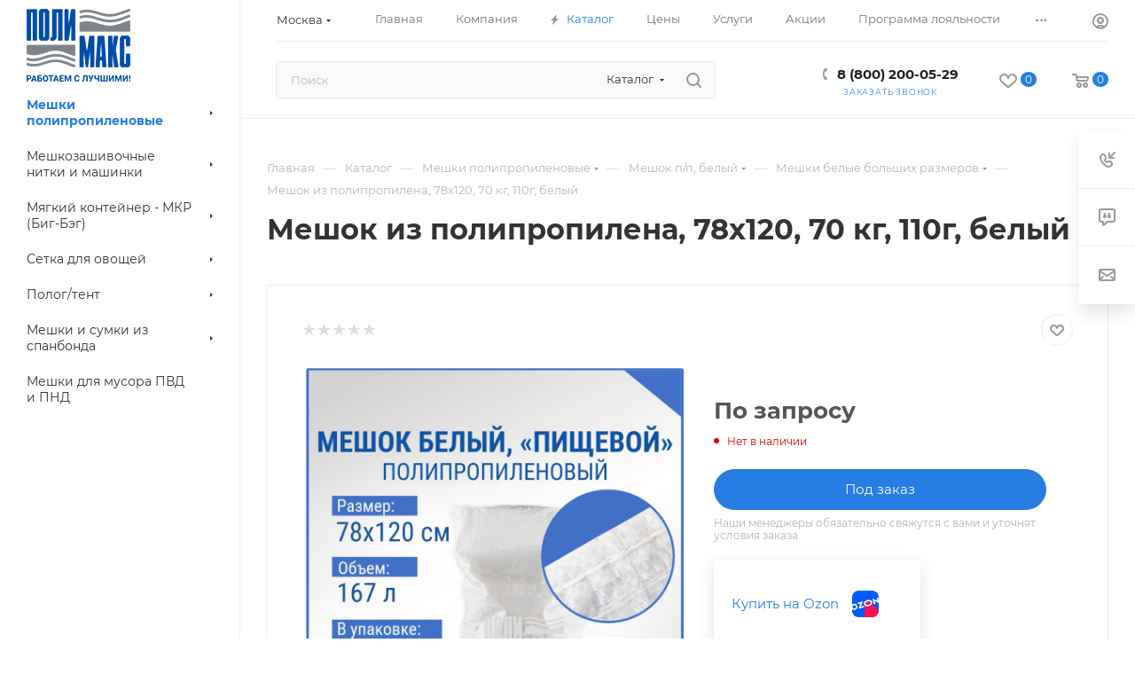

--- FILE ---
content_type: text/html; charset=UTF-8
request_url: https://msk.polimaks.ru/product/polypropilenovie-meshki/meshki-belye/meshki-bolshih-razmerov/meshok-iz-polipropilena-78x120-70-kg-110-g-belyy/
body_size: 63487
content:
<!DOCTYPE html>
<html xmlns="http://www.w3.org/1999/xhtml" xml:lang="ru" lang="ru"  >
<head><link rel="canonical" href="https://msk.polimaks.ru/product/polypropilenovie-meshki/meshki-belye/meshki-bolshih-razmerov/meshok-iz-polipropilena-78x120-70-kg-110-g-belyy/" />
	<title>Мешок из полипропилена, 78x120, 70 кг, 110г, белый купить в Москве оптом по низкой цене</title>
	<meta name="viewport" content="initial-scale=1.0, width=device-width, maximum-scale=1" />
	<meta name="HandheldFriendly" content="true" />
	<meta name="yes" content="yes" />
	<meta name="apple-mobile-web-app-status-bar-style" content="black" />
	<meta name="SKYPE_TOOLBAR" content="SKYPE_TOOLBAR_PARSER_COMPATIBLE" />
	<meta http-equiv="Content-Type" content="text/html; charset=UTF-8" />
<meta name="keywords" content="каталог" />
<meta name="description" content="Мешок из полипропилена, 78x120, 70 кг, 110г, белый оптом с доставкой в компании «Полимакс». Товары в наличии на складе. Доставка в Москву. Более 20 лет на рынке." />
<link href="/bitrix/js/ui/design-tokens/dist/ui.design-tokens.css?171938935326358"  rel="stylesheet" />
<link href="/bitrix/js/ui/fonts/opensans/ui.font.opensans.css?17083495532555"  rel="stylesheet" />
<link href="/bitrix/js/main/popup/dist/main.popup.bundle.css?175275095931694"  rel="stylesheet" />
<link href="/bitrix/js/ui/hint/ui.hint.css?17247339642182"  rel="stylesheet" />
<link href="/bitrix/css/aspro.max/notice.css?17083495023623"  rel="stylesheet" />
<link href="/local/templates/aspro_max/components/bitrix/catalog/main/style.css?175162991951549"  rel="stylesheet" />
<link href="/local/components/webcanape/marketplace.links/templates/.default/style.css?17508613431218"  rel="stylesheet" />
<link href="/local/components/webcanape/views.counter/templates/.default/style.css?1750861343323"  rel="stylesheet" />
<link href="/bitrix/components/aspro/props.group.max/templates/.default/style.css?17527514575677"  rel="stylesheet" />
<link href="/bitrix/components/bitrix/system.show_message/templates/.default/style.css?170834956664"  rel="stylesheet" />
<link href="/local/templates/aspro_max/vendor/css/carousel/swiper/swiper-bundle.min.css?175086135214468"  rel="stylesheet" />
<link href="/local/templates/aspro_max/css/slider.swiper.min.css?17508613434048"  rel="stylesheet" />
<link href="/local/templates/aspro_max/css/main_slider.min.css?175086134328839"  rel="stylesheet" />
<link href="/local/templates/aspro_max/css/blocks/grid-list.min.css?17508613494788"  rel="stylesheet" />
<link href="/local/templates/aspro_max/css/skeleton.css?1750861349810"  rel="stylesheet" />
<link href="/local/templates/aspro_max/css/conditional/ui-card.min.css?1750861343518"  rel="stylesheet" />
<link href="/local/templates/aspro_max/css/video_block.min.css?1750861349374"  rel="stylesheet" />
<link href="/local/templates/aspro_max/vendor/css/carousel/owl/owl.carousel.min.css?17508613523351"  rel="stylesheet" />
<link href="/local/templates/aspro_max/vendor/css/carousel/owl/owl.theme.default.min.css?17508613521013"  rel="stylesheet" />
<link href="/local/templates/aspro_max/css/detail-gallery.css?17508613498190"  rel="stylesheet" />
<link href="/local/templates/aspro_max/css/bonus-system.min.css?17508613491535"  rel="stylesheet" />
<link href="/local/templates/aspro_max/css/jquery.fancybox.min.css?175086134913062"  rel="stylesheet" />
<link href="/local/templates/aspro_max/css/animation/animation_ext.css?17508613434934"  rel="stylesheet" />
<link href="/bitrix/templates/aspro_max/components/bitrix/catalog.comments/catalog/style.css?175275143421967"  rel="stylesheet" />
<link href="/bitrix/panel/main/popup.css?170834949422696"  rel="stylesheet" />
<link href="/local/templates/aspro_max/css/drop.css?17508613492736"  rel="stylesheet" />
<link href="/bitrix/components/bitrix/blog/templates/.default/style.css?170834956033777"  rel="stylesheet" />
<link href="/bitrix/components/bitrix/blog/templates/.default/themes/green/style.css?17083495601140"  rel="stylesheet" />
<link href="/bitrix/components/bitrix/rating.vote/templates/standart_text/style.css?17083495682223"  rel="stylesheet" />
<link href="/local/templates/aspro_max/css/fonts/montserrat/css/montserrat.min.css?17508613435716"  data-template-style="true"  rel="stylesheet" />
<link href="/local/templates/aspro_max/css/blocks/dark-light-theme.css?17508613492648"  data-template-style="true"  rel="stylesheet" />
<link href="/local/templates/aspro_max/css/colored.css?17508613494203"  data-template-style="true"  rel="stylesheet" />
<link href="/local/templates/aspro_max/vendor/css/bootstrap.css?1750861352114216"  data-template-style="true"  rel="stylesheet" />
<link href="/local/templates/aspro_max/css/styles.css?1750861349199069"  data-template-style="true"  rel="stylesheet" />
<link href="/local/templates/aspro_max/css/blocks/blocks.css?175086134923521"  data-template-style="true"  rel="stylesheet" />
<link href="/local/templates/aspro_max/css/blocks/common.blocks/counter-state/counter-state.css?1750861349490"  data-template-style="true"  rel="stylesheet" />
<link href="/local/templates/aspro_max/css/menu.css?175086134385179"  data-template-style="true"  rel="stylesheet" />
<link href="/local/templates/aspro_max/css/catalog.css?175086134917774"  data-template-style="true"  rel="stylesheet" />
<link href="/local/templates/aspro_max/vendor/css/ripple.css?1750861352854"  data-template-style="true"  rel="stylesheet" />
<link href="/local/templates/aspro_max/css/stores.css?175086134910361"  data-template-style="true"  rel="stylesheet" />
<link href="/local/templates/aspro_max/css/yandex_map.css?17508613497689"  data-template-style="true"  rel="stylesheet" />
<link href="/local/templates/aspro_max/css/header_fixed.css?175086134913592"  data-template-style="true"  rel="stylesheet" />
<link href="/local/templates/aspro_max/ajax/ajax.css?1750861353326"  data-template-style="true"  rel="stylesheet" />
<link href="/local/templates/aspro_max/css/searchtitle.css?175086134911973"  data-template-style="true"  rel="stylesheet" />
<link href="/local/templates/aspro_max/css/blocks/line-block.min.css?17508613494730"  data-template-style="true"  rel="stylesheet" />
<link href="/local/templates/aspro_max/components/bitrix/menu/left_catalog/style.css?17516263347984"  data-template-style="true"  rel="stylesheet" />
<link href="/local/templates/aspro_max/css/mega_menu.css?17508613491653"  data-template-style="true"  rel="stylesheet" />
<link href="/local/templates/aspro_max/components/bitrix/menu/top/style.css?1751627292204"  data-template-style="true"  rel="stylesheet" />
<link href="/bitrix/templates/aspro_max/components/bitrix/breadcrumb/main/style.css?17527514292354"  data-template-style="true"  rel="stylesheet" />
<link href="/local/templates/aspro_max/css/footer.css?175086134337303"  data-template-style="true"  rel="stylesheet" />
<link href="/bitrix/components/aspro/marketing.popup/templates/max/style.css?17527514589099"  data-template-style="true"  rel="stylesheet" />
<link href="/local/templates/aspro_max/css/header28.css?17508613431368"  data-template-style="true"  rel="stylesheet" />
<link href="/local/templates/aspro_max/styles.css?175282115321207"  data-template-style="true"  rel="stylesheet" />
<link href="/local/templates/aspro_max/template_styles.css?1752821153474296"  data-template-style="true"  rel="stylesheet" />
<link href="/local/templates/aspro_max/css/header.css?175316843936548"  data-template-style="true"  rel="stylesheet" />
<link href="/local/templates/aspro_max/css/media.css?1750861343195696"  data-template-style="true"  rel="stylesheet" />
<link href="/local/templates/aspro_max/css/h1-bold.css?1750861349466"  data-template-style="true"  rel="stylesheet" />
<link href="/local/templates/aspro_max/css/round-elements.css?17508613431560"  data-template-style="true"  rel="stylesheet" />
<link href="/local/templates/aspro_max/css/lower-buttons.css?1750861343819"  data-template-style="true"  rel="stylesheet" />
<link href="/local/templates/aspro_max/themes/12/theme.css?175275147254673"  data-template-style="true"  rel="stylesheet" />
<link href="/local/templates/aspro_max/css/widths/width-2.css?17508613435115"  data-template-style="true"  rel="stylesheet" />
<link href="/local/templates/aspro_max/css/fonts/font-10.css?17508613431097"  data-template-style="true"  rel="stylesheet" />
<link href="/local/templates/aspro_max/css/custom.css?17508613431972"  data-template-style="true"  rel="stylesheet" />
<script>if(!window.BX)window.BX={};if(!window.BX.message)window.BX.message=function(mess){if(typeof mess==='object'){for(let i in mess) {BX.message[i]=mess[i];} return true;}};</script>
<script>(window.BX||top.BX).message({"pull_server_enabled":"Y","pull_config_timestamp":1752750994,"shared_worker_allowed":"Y","pull_guest_mode":"N","pull_guest_user_id":0,"pull_worker_mtime":1745485868});(window.BX||top.BX).message({"PULL_OLD_REVISION":"Для продолжения корректной работы с сайтом необходимо перезагрузить страницу."});</script>
<script>(window.BX||top.BX).message({"JS_CORE_LOADING":"Загрузка...","JS_CORE_NO_DATA":"- Нет данных -","JS_CORE_WINDOW_CLOSE":"Закрыть","JS_CORE_WINDOW_EXPAND":"Развернуть","JS_CORE_WINDOW_NARROW":"Свернуть в окно","JS_CORE_WINDOW_SAVE":"Сохранить","JS_CORE_WINDOW_CANCEL":"Отменить","JS_CORE_WINDOW_CONTINUE":"Продолжить","JS_CORE_H":"ч","JS_CORE_M":"м","JS_CORE_S":"с","JSADM_AI_HIDE_EXTRA":"Скрыть лишние","JSADM_AI_ALL_NOTIF":"Показать все","JSADM_AUTH_REQ":"Требуется авторизация!","JS_CORE_WINDOW_AUTH":"Войти","JS_CORE_IMAGE_FULL":"Полный размер"});</script>
<script src="/bitrix/js/main/core/core.js?1752751020512406"></script>
<script>BX.Runtime.registerExtension({"name":"main.core","namespace":"BX","loaded":true});</script>
<script>BX.setJSList(["\/bitrix\/js\/main\/core\/core_ajax.js","\/bitrix\/js\/main\/core\/core_promise.js","\/bitrix\/js\/main\/polyfill\/promise\/js\/promise.js","\/bitrix\/js\/main\/loadext\/loadext.js","\/bitrix\/js\/main\/loadext\/extension.js","\/bitrix\/js\/main\/polyfill\/promise\/js\/promise.js","\/bitrix\/js\/main\/polyfill\/find\/js\/find.js","\/bitrix\/js\/main\/polyfill\/includes\/js\/includes.js","\/bitrix\/js\/main\/polyfill\/matches\/js\/matches.js","\/bitrix\/js\/ui\/polyfill\/closest\/js\/closest.js","\/bitrix\/js\/main\/polyfill\/fill\/main.polyfill.fill.js","\/bitrix\/js\/main\/polyfill\/find\/js\/find.js","\/bitrix\/js\/main\/polyfill\/matches\/js\/matches.js","\/bitrix\/js\/main\/polyfill\/core\/dist\/polyfill.bundle.js","\/bitrix\/js\/main\/core\/core.js","\/bitrix\/js\/main\/polyfill\/intersectionobserver\/js\/intersectionobserver.js","\/bitrix\/js\/main\/lazyload\/dist\/lazyload.bundle.js","\/bitrix\/js\/main\/polyfill\/core\/dist\/polyfill.bundle.js","\/bitrix\/js\/main\/parambag\/dist\/parambag.bundle.js"]);
</script>
<script>BX.Runtime.registerExtension({"name":"ui.design-tokens","namespace":"window","loaded":true});</script>
<script>BX.Runtime.registerExtension({"name":"ui.fonts.opensans","namespace":"window","loaded":true});</script>
<script>BX.Runtime.registerExtension({"name":"main.popup","namespace":"BX.Main","loaded":true});</script>
<script>BX.Runtime.registerExtension({"name":"popup","namespace":"window","loaded":true});</script>
<script>BX.Runtime.registerExtension({"name":"ui.hint","namespace":"window","loaded":true});</script>
<script>BX.Runtime.registerExtension({"name":"aspro_bootstrap","namespace":"window","loaded":true});</script>
<script>BX.Runtime.registerExtension({"name":"aspro_logo","namespace":"window","loaded":true});</script>
<script>(window.BX||top.BX).message({"NOTICE_ADDED2CART":"В корзине","NOTICE_CLOSE":"Закрыть","NOTICE_MORE":"и ещё #COUNT# #PRODUCTS#","NOTICE_PRODUCT0":"товаров","NOTICE_PRODUCT1":"товар","NOTICE_PRODUCT2":"товара","NOTICE_ADDED2DELAY":"В отложенных","NOTICE_ADDED2COMPARE":"В сравнении","NOTICE_ERROR":"Ошибка","NOTICE_REQUEST_ERROR":"Ошибка запроса","NOTICE_AUTHORIZED":"Вы успешно авторизовались","NOTICE_ADDED2FAVORITE":"В избранном","NOTICE_ADDED2SUBSCRIBE":"Вы подписались","NOTICE_REMOVED_FROM_COMPARE":"Удалено из сравнения","NOTICE_REMOVED_FROM_FAVORITE":"Удалено из избранного","NOTICE_REMOVED_FROM_SUBSCRIBE":"Удалено из подписки"});</script>
<script>BX.Runtime.registerExtension({"name":"aspro_notice","namespace":"window","loaded":true});</script>
<script>BX.Runtime.registerExtension({"name":"aspro_jquery.validate","namespace":"window","loaded":true});</script>
<script>BX.Runtime.registerExtension({"name":"aspro_validate","namespace":"window","loaded":true});</script>
<script>BX.Runtime.registerExtension({"name":"aspro_jquery.uniform","namespace":"window","loaded":true});</script>
<script>(window.BX||top.BX).message({"CT_BST_SEARCH_BUTTON2":"Найти","SEARCH_IN_SITE_FULL":"По всему сайту","SEARCH_IN_SITE":"Везде","SEARCH_IN_CATALOG_FULL":"По каталогу","SEARCH_IN_CATALOG":"Каталог"});</script>
<script>BX.Runtime.registerExtension({"name":"aspro_searchtitle","namespace":"window","loaded":true});</script>
<script>BX.Runtime.registerExtension({"name":"aspro_set_cookie_on_domains","namespace":"window","loaded":true});</script>
<script>BX.Runtime.registerExtension({"name":"aspro_line_block","namespace":"window","loaded":true});</script>
<script>BX.Runtime.registerExtension({"name":"aspro_mega_menu","namespace":"window","loaded":true});</script>
<script>BX.Runtime.registerExtension({"name":"main.pageobject","namespace":"window","loaded":true});</script>
<script>(window.BX||top.BX).message({"JS_CORE_LOADING":"Загрузка...","JS_CORE_NO_DATA":"- Нет данных -","JS_CORE_WINDOW_CLOSE":"Закрыть","JS_CORE_WINDOW_EXPAND":"Развернуть","JS_CORE_WINDOW_NARROW":"Свернуть в окно","JS_CORE_WINDOW_SAVE":"Сохранить","JS_CORE_WINDOW_CANCEL":"Отменить","JS_CORE_WINDOW_CONTINUE":"Продолжить","JS_CORE_H":"ч","JS_CORE_M":"м","JS_CORE_S":"с","JSADM_AI_HIDE_EXTRA":"Скрыть лишние","JSADM_AI_ALL_NOTIF":"Показать все","JSADM_AUTH_REQ":"Требуется авторизация!","JS_CORE_WINDOW_AUTH":"Войти","JS_CORE_IMAGE_FULL":"Полный размер"});</script>
<script>BX.Runtime.registerExtension({"name":"window","namespace":"window","loaded":true});</script>
<script>(window.BX||top.BX).message({"DROP_FILE":"\u003Cspan\u003EНажмите для загрузки\u003C\/span\u003E или перетащите фото (до #COUNT_FILES# файлов, 2 мб на файл)"});</script>
<script>BX.Runtime.registerExtension({"name":"aspro_drop","namespace":"window","loaded":true});</script>
<script type="extension/settings" data-extension="currency.currency-core">{"region":"ru"}</script>
<script>BX.Runtime.registerExtension({"name":"currency.currency-core","namespace":"BX.Currency","loaded":true});</script>
<script>BX.Runtime.registerExtension({"name":"currency","namespace":"window","loaded":true});</script>
<script>BX.Runtime.registerExtension({"name":"aspro_swiper_init","namespace":"window","loaded":true});</script>
<script>BX.Runtime.registerExtension({"name":"aspro_swiper","namespace":"window","loaded":true});</script>
<script>BX.Runtime.registerExtension({"name":"aspro_swiper_main_styles","namespace":"window","loaded":true});</script>
<script>BX.Runtime.registerExtension({"name":"aspro_swiper_events","namespace":"window","loaded":true});</script>
<script>BX.Runtime.registerExtension({"name":"aspro_hash_location","namespace":"window","loaded":true});</script>
<script>BX.Runtime.registerExtension({"name":"aspro_tabs_history","namespace":"window","loaded":true});</script>
<script>BX.Runtime.registerExtension({"name":"aspro_countdown","namespace":"window","loaded":true});</script>
<script>BX.Runtime.registerExtension({"name":"aspro_grid-list","namespace":"window","loaded":true});</script>
<script>BX.Runtime.registerExtension({"name":"aspro_video_inline_appear","namespace":"window","loaded":true});</script>
<script>BX.Runtime.registerExtension({"name":"aspro_skeleton","namespace":"window","loaded":true});</script>
<script>BX.Runtime.registerExtension({"name":"aspro_ui-card","namespace":"window","loaded":true});</script>
<script>BX.Runtime.registerExtension({"name":"aspro_video_block","namespace":"window","loaded":true});</script>
<script>BX.Runtime.registerExtension({"name":"aspro_hint","namespace":"window","loaded":true});</script>
<script>BX.Runtime.registerExtension({"name":"ls","namespace":"window","loaded":true});</script>
<script>BX.Runtime.registerExtension({"name":"aspro_owl_carousel","namespace":"window","loaded":true});</script>
<script>BX.Runtime.registerExtension({"name":"aspro_catalog_element","namespace":"window","loaded":true});</script>
<script>BX.Runtime.registerExtension({"name":"aspro_detail_gallery","namespace":"window","loaded":true});</script>
<script>BX.Runtime.registerExtension({"name":"aspro_bonus_system","namespace":"window","loaded":true});</script>
<script>BX.Runtime.registerExtension({"name":"aspro_fancybox","namespace":"window","loaded":true});</script>
<script>BX.Runtime.registerExtension({"name":"aspro_animation_ext","namespace":"window","loaded":true});</script>
<script>(window.BX||top.BX).message({"LANGUAGE_ID":"ru","FORMAT_DATE":"DD.MM.YYYY","FORMAT_DATETIME":"DD.MM.YYYY HH:MI:SS","COOKIE_PREFIX":"BITRIX_SM","SERVER_TZ_OFFSET":"10800","UTF_MODE":"Y","SITE_ID":"s1","SITE_DIR":"\/","USER_ID":"","SERVER_TIME":1768725434,"USER_TZ_OFFSET":0,"USER_TZ_AUTO":"Y","bitrix_sessid":"8e790c276872e4ed31b04d2a3c03dbb4"});</script>

<script src="/bitrix/js/pull/protobuf/protobuf.js?1708349558274055"></script>
<script src="/bitrix/js/pull/protobuf/model.js?170834955870928"></script>
<script src="/bitrix/js/main/core/core_promise.js?17083495515220"></script>
<script src="/bitrix/js/rest/client/rest.client.js?170834955917414"></script>
<script src="/bitrix/js/pull/client/pull.client.js?174955928383861"></script>
<script src="/bitrix/js/main/popup/dist/main.popup.bundle.js?1752751019119074"></script>
<script src="/bitrix/js/ui/hint/ui.hint.js?17423611109808"></script>
<script src="/bitrix/js/main/ajax.js?170834955135509"></script>
<script src="/bitrix/js/aspro.max/notice.js?175275146928165"></script>
<script src="/bitrix/js/main/pageobject/pageobject.js?1708349552864"></script>
<script src="/bitrix/js/main/core/core_window.js?170834955198766"></script>
<script src="/bitrix/js/main/rating.js?170834955116557"></script>
<script src="/bitrix/js/currency/currency-core/dist/currency-core.bundle.js?17193892068800"></script>
<script src="/bitrix/js/currency/core_currency.js?17193892061181"></script>
<script src="/bitrix/js/main/core/core_ls.js?17423610854201"></script>
<script>
					(function () {
						"use strict";
						var counter = function ()
						{
							var cookie = (function (name) {
								var parts = ("; " + document.cookie).split("; " + name + "=");
								if (parts.length == 2) {
									try {return JSON.parse(decodeURIComponent(parts.pop().split(";").shift()));}
									catch (e) {}
								}
							})("BITRIX_CONVERSION_CONTEXT_s1");
							if (cookie && cookie.EXPIRE >= BX.message("SERVER_TIME"))
								return;
							var request = new XMLHttpRequest();
							request.open("POST", "/bitrix/tools/conversion/ajax_counter.php", true);
							request.setRequestHeader("Content-type", "application/x-www-form-urlencoded");
							request.send(
								"SITE_ID="+encodeURIComponent("s1")+
								"&sessid="+encodeURIComponent(BX.bitrix_sessid())+
								"&HTTP_REFERER="+encodeURIComponent(document.referrer)
							);
						};
						if (window.frameRequestStart === true)
							BX.addCustomEvent("onFrameDataReceived", counter);
						else
							BX.ready(counter);
					})();
				</script>
<script>BX.message({'PORTAL_WIZARD_NAME':'Аспро: Максимум - интернет-магазин','PORTAL_WIZARD_DESC':'Аспро: Максимум - интернет магазин с поддержкой современных технологий: BigData, композитный сайт, фасетный поиск, адаптивная верстка','ASPRO_MAX_MOD_INST_OK':'Поздравляем, модуль «Аспро: Максимум - интернет-магазин» успешно установлен!<br />\nДля установки готового сайта, пожалуйста перейдите <a href=\'/bitrix/admin/wizard_list.php?lang=ru\'>в список мастеров<\/a> <br />и выберите пункт «Установить» в меню мастера aspro:max','ASPRO_MAX_MOD_UNINST_OK':'Удаление модуля успешно завершено','ASPRO_MAX_SCOM_INSTALL_NAME':'Аспро: Максимум - интернет-магазин','ASPRO_MAX_SCOM_INSTALL_DESCRIPTION':'Мастер создания интернет-магазина «Аспро: Максимум - интернет-магазин»','ASPRO_MAX_SCOM_INSTALL_TITLE':'Установка модуля \"Аспро: Максимум\"','ASPRO_MAX_SCOM_UNINSTALL_TITLE':'Удаление модуля \"Аспро: Максимум\"','ASPRO_MAX_SPER_PARTNER':'Аспро','ASPRO_MAX_PARTNER_URI':'http://www.aspro.ru','OPEN_WIZARDS_LIST':'Открыть список мастеров','ASPRO_MAX_INSTALL_SITE':'Установить готовый сайт','PHONE':'Телефон','FAST_VIEW':'Быстрый просмотр','TABLES_SIZE_TITLE':'Подбор размера','SOCIAL':'Социальные сети','DESCRIPTION':'Описание магазина','ITEMS':'Товары','LOGO':'Логотип','REGISTER_INCLUDE_AREA':'Текст о регистрации','AUTH_INCLUDE_AREA':'Текст об авторизации','FRONT_IMG':'Изображение компании','EMPTY_CART':'пуста','CATALOG_VIEW_MORE':'... Показать все','CATALOG_VIEW_LESS':'... Свернуть','JS_REQUIRED':'Заполните это поле','JS_FORMAT':'Неверный формат','JS_FILE_EXT':'Недопустимое расширение файла','JS_PASSWORD_COPY':'Пароли не совпадают','JS_PASSWORD_LENGTH':'Минимум 6 символов','JS_ERROR':'Неверно заполнено поле','JS_FILE_SIZE':'Максимальный размер 5мб','JS_FILE_BUTTON_NAME':'Выберите файл','JS_FILE_DEFAULT':'Прикрепите файл','JS_DATE':'Некорректная дата','JS_DATETIME':'Некорректная дата/время','JS_REQUIRED_LICENSES':'Согласитесь с условиями','JS_REQUIRED_OFFER':'Согласитесь с условиями','LICENSE_PROP':'Согласие на обработку персональных данных','LOGIN_LEN':'Введите минимум {0} символа','FANCY_CLOSE':'Закрыть','FANCY_NEXT':'Следующий','FANCY_PREV':'Предыдущий','TOP_AUTH_REGISTER':'Регистрация','CALLBACK':'Заказать звонок','ASK':'Задать вопрос','REVIEW':'Оставить отзыв','S_CALLBACK':'Заказать звонок','UNTIL_AKC':'До конца акции','TITLE_QUANTITY_BLOCK':'Остаток','TITLE_QUANTITY':'шт','TOTAL_SUMM_ITEM':'Общая стоимость ','SUBSCRIBE_SUCCESS':'Вы успешно подписались','RECAPTCHA_TEXT':'Подтвердите, что вы не робот','JS_RECAPTCHA_ERROR':'Пройдите проверку','COUNTDOWN_SEC':'сек','COUNTDOWN_MIN':'мин','COUNTDOWN_HOUR':'час','COUNTDOWN_DAY0':'дн','COUNTDOWN_DAY1':'дн','COUNTDOWN_DAY2':'дн','COUNTDOWN_WEAK0':'Недель','COUNTDOWN_WEAK1':'Неделя','COUNTDOWN_WEAK2':'Недели','COUNTDOWN_MONTH0':'Месяцев','COUNTDOWN_MONTH1':'Месяц','COUNTDOWN_MONTH2':'Месяца','COUNTDOWN_YEAR0':'Лет','COUNTDOWN_YEAR1':'Год','COUNTDOWN_YEAR2':'Года','COUNTDOWN_COMPACT_SEC':'с','COUNTDOWN_COMPACT_MIN':'м','COUNTDOWN_COMPACT_HOUR':'ч','COUNTDOWN_COMPACT_DAY':'д','COUNTDOWN_COMPACT_WEAK':'н','COUNTDOWN_COMPACT_MONTH':'м','COUNTDOWN_COMPACT_YEAR0':'л','COUNTDOWN_COMPACT_YEAR1':'г','CATALOG_PARTIAL_BASKET_PROPERTIES_ERROR':'Заполнены не все свойства у добавляемого товара','CATALOG_EMPTY_BASKET_PROPERTIES_ERROR':'Выберите свойства товара, добавляемые в корзину в параметрах компонента','CATALOG_ELEMENT_NOT_FOUND':'Элемент не найден','ERROR_ADD2BASKET':'Ошибка добавления товара в корзину','CATALOG_SUCCESSFUL_ADD_TO_BASKET':'Успешное добавление товара в корзину','ERROR_BASKET_TITLE':'Ошибка корзины','ERROR_BASKET_PROP_TITLE':'Выберите свойства, добавляемые в корзину','ERROR_BASKET_BUTTON':'Выбрать','BASKET_TOP':'Корзина в шапке','ERROR_ADD_DELAY_ITEM':'Ошибка отложенной корзины','VIEWED_TITLE':'Ранее вы смотрели','VIEWED_BEFORE':'Ранее вы смотрели','BEST_TITLE':'Лучшие предложения','CT_BST_SEARCH_BUTTON':'Поиск','CT_BST_SEARCH2_BUTTON':'Найти','BASKET_PRINT_BUTTON':'Распечатать','BASKET_CLEAR_ALL_BUTTON':'Очистить','BASKET_QUICK_ORDER_BUTTON':'Быстрый заказ','BASKET_CONTINUE_BUTTON':'Продолжить покупки','BASKET_ORDER_BUTTON':'Оформить заказ','SHARE_BUTTON':'Поделиться','BASKET_CHANGE_TITLE':'Ваш заказ','BASKET_CHANGE_LINK':'Изменить','MORE_INFO_SKU':'Купить','FROM':'от','BEFORE':'до','TITLE_BLOCK_VIEWED_NAME':'Ранее вы смотрели','T_BASKET':'Корзина','FILTER_EXPAND_VALUES':'Показать все','FILTER_HIDE_VALUES':'Свернуть','FULL_ORDER':'Полный заказ','CUSTOM_COLOR_CHOOSE':'Выбрать','CUSTOM_COLOR_CANCEL':'Отмена','S_MOBILE_MENU':'Меню','MAX_T_MENU_BACK':'Назад','MAX_T_MENU_CALLBACK':'Обратная связь','MAX_T_MENU_CONTACTS_TITLE':'Будьте на связи','SEARCH_TITLE':'Поиск','SOCIAL_TITLE':'Оставайтесь на связи','HEADER_SCHEDULE':'Время работы','SEO_TEXT':'SEO описание','COMPANY_IMG':'Картинка компании','COMPANY_TEXT':'Описание компании','CONFIG_SAVE_SUCCESS':'Настройки сохранены','CONFIG_SAVE_FAIL':'Ошибка сохранения настроек','ITEM_ECONOMY':'Экономия','ITEM_ARTICLE':'Артикул: ','JS_FORMAT_ORDER':'имеет неверный формат','JS_BASKET_COUNT_TITLE':'В корзине товаров на SUMM','POPUP_VIDEO':'Видео','POPUP_GIFT_TEXT':'Нашли что-то особенное? Намекните другу о подарке!','ORDER_FIO_LABEL':'Ф.И.О.','ORDER_PHONE_LABEL':'Телефон','ORDER_REGISTER_BUTTON':'Регистрация','PRICES_TYPE':'Варианты цен','FILTER_HELPER_VALUES':' знач.','SHOW_MORE_SCU_MAIN':'Еще #COUNT#','SHOW_MORE_SCU_1':'предложение','SHOW_MORE_SCU_2':'предложения','SHOW_MORE_SCU_3':'предложений','PARENT_ITEM_NOT_FOUND':'Не найден основной товар для услуги в корзине. Обновите страницу и попробуйте снова.','INVALID_NUMBER':'Неверный номер','INVALID_COUNTRY_CODE':'Неверный код страны','TOO_SHORT':'Номер слишком короткий','TOO_LONG':'Номер слишком длинный','FORM_REQUIRED_FIELDS':'обязательные поля','/home/bitrix/www/bitrix/modules/sale/handlers/paysystem/bill/lang/ru/.description.php':{'SALE_HPS_BILL_TITLE':'Заявка'}})</script>
<link href="/local/templates/aspro_max/css/critical.css?175086134333" data-skip-moving="true" rel="stylesheet">
<meta name="theme-color" content="#257de3">
<style>:root{--theme-base-color: #257de3;--theme-base-opacity-color: #257de31a;--theme-base-color-hue:212;--theme-base-color-saturation:77%;--theme-base-color-lightness:52%;}</style>
<style>html {--theme-page-width: 1500px;--theme-page-width-padding: 30px}</style>
<script src="/local/templates/aspro_max/js/observer.js" async defer></script>
<script data-skip-moving="true">window.lazySizesConfig = window.lazySizesConfig || {};lazySizesConfig.loadMode = 1;lazySizesConfig.expand = 200;lazySizesConfig.expFactor = 1;lazySizesConfig.hFac = 0.1;window.lazySizesConfig.loadHidden = false;window.lazySizesConfig.lazyClass = "lazy";</script>
<script src="/local/templates/aspro_max/js/ls.unveilhooks.min.js" data-skip-moving="true" defer></script>
<script src="/local/templates/aspro_max/js/lazysizes.min.js" data-skip-moving="true" defer></script>
<link href="/local/templates/aspro_max/css/print.css?175086134923591" data-template-style="true" rel="stylesheet" media="print">
                    <script src="/local/templates/aspro_max/js/app.js?17508613525512"></script>
                    <script data-skip-moving="true" src="/bitrix/js/main/jquery/jquery-2.2.4.min.js"></script>
                    <script data-skip-moving="true" src="/local/templates/aspro_max/js/speed.min.js?=1750861352"></script>
<link rel="shortcut icon" href="/favicon.png" type="image/png" />
<link rel="apple-touch-icon" sizes="180x180" href="/upload/CAllcorp3/c74/xgr2xlsykywf7www5s6thnqxbpajtu37.png" />
<meta property="og:description" content="Мешки больших размеров используются для упаковки/перевозки чего то не очень тяжелого и объемного. Используют под текстиль, одежду, упаковку коробок и под легкие материалы: пенопласт, поролон, отходы производства. Также используют транспортные и почтовые компании для упаковки грузов." />
<meta property="og:image" content="https://msk.polimaks.ru:443/upload/iblock/d88/r8z5gdfw5veggx035p9if9oveqkao3k3/78kh120-ves-110-gr-PP.jpg" />
<link rel="image_src" href="https://msk.polimaks.ru:443/upload/iblock/d88/r8z5gdfw5veggx035p9if9oveqkao3k3/78kh120-ves-110-gr-PP.jpg"  />
<meta property="og:title" content="Мешок из полипропилена, 78x120, 70 кг, 110г, белый купить в Москве оптом по низкой цене" />
<meta property="og:type" content="website" />
<meta property="og:url" content="https://msk.polimaks.ru:443/product/polypropilenovie-meshki/meshki-belye/meshki-bolshih-razmerov/meshok-iz-polipropilena-78x120-70-kg-110-g-belyy/" />
<script src="/local/templates/aspro_max/js/fetch/bottom_panel.js?1750861352771" defer=""></script>

<script src="/local/templates/aspro_max/vendor/js/bootstrap.js?175086135227908"></script>
<script src="/local/templates/aspro_max/js/jquery.actual.min.js?17508613521251"></script>
<script src="/local/templates/aspro_max/vendor/js/ripple.js?17508613524702"></script>
<script src="/local/templates/aspro_max/js/browser.js?17508613521032"></script>
<script src="/local/templates/aspro_max/vendor/js/sticky-sidebar.js?175086135225989"></script>
<script src="/local/templates/aspro_max/js/jquery.alphanumeric.js?17508613521972"></script>
<script src="/local/templates/aspro_max/js/jquery.cookie.js?17508613523066"></script>
<script src="/local/templates/aspro_max/js/mobile.js?175086135228083"></script>
<script src="/local/templates/aspro_max/js/main.js?1752759007302053"></script>
<script src="/local/templates/aspro_max/js/blocks/blocks.js?17508613526818"></script>
<script src="/local/templates/aspro_max/js/logo.min.js?17508613523490"></script>
<script src="/local/templates/aspro_max/js/autoload/dropdown-product.js?17508613521625"></script>
<script src="/local/templates/aspro_max/js/autoload/item-action.js?175086135220332"></script>
<script src="/local/templates/aspro_max/js/autoload/select_offer_load.js?17508613521192"></script>
<script src="/local/templates/aspro_max/js/jquery.validate.js?175086135239131"></script>
<script src="/local/templates/aspro_max/js/conditional/validation.js?17508613525105"></script>
<script src="/local/templates/aspro_max/js/jquery.uniform.min.js?17508613528308"></script>
<script src="/bitrix/components/bitrix/search.title/script.js?174296793910542"></script>
<script src="/bitrix/templates/aspro_max/components/bitrix/search.title/mega_menu/script.js?175275144910679"></script>
<script src="/local/templates/aspro_max/js/searchtitle.js?17508613521367"></script>
<script src="/bitrix/templates/aspro_max/components/bitrix/search.title/corp/script.js?175275144910699"></script>
<script src="/local/templates/aspro_max/components/bitrix/menu/left_catalog/script.js?17516263342583"></script>
<script src="/local/templates/aspro_max/js/mega_menu.js?17508613521064"></script>
<script src="/local/templates/aspro_max/components/bitrix/menu/top/script.js?175162729235"></script>
<script src="/bitrix/templates/aspro_max/components/bitrix/search.title/fixed/script.js?175275143710790"></script>
<script src="/local/templates/aspro_max/js/custom.js?1752582675560"></script>
<script src="/local/templates/aspro_max/components/bitrix/catalog/main/script.js?175162991920712"></script>
<script src="/local/templates/aspro_max/components/bitrix/catalog.element/main/script.js?175126685011211"></script>
<script src="/local/templates/aspro_max/js/rating_likes.js?175086135210797"></script>
<script src="/local/templates/aspro_max/js/slider.swiper.min.js?17508613521765"></script>
<script src="/local/templates/aspro_max/vendor/js/carousel/swiper/swiper-bundle.min.js?1750861352158093"></script>
<script src="/local/templates/aspro_max/js/slider.swiper.galleryEvents.min.js?17508613521580"></script>
<script src="/local/templates/aspro_max/js/hash_location.js?1750861352995"></script>
<script src="/local/templates/aspro_max/js/tabs_history.js?17508613522216"></script>
<script src="/local/templates/aspro_max/js/countdown.js?1750861352620"></script>
<script src="/local/templates/aspro_max/js/video_inline_appear.min.js?1750861352408"></script>
<script src="/local/templates/aspro_max/js/hint.js?1750861352856"></script>
<script src="/local/templates/aspro_max/js/jquery.history.js?175086135221571"></script>
<script src="/local/templates/aspro_max/vendor/js/carousel/owl/owl.carousel.min.js?175086135244743"></script>
<script src="/local/templates/aspro_max/js/catalog_element.min.js?1750861352802"></script>
<script src="/local/templates/aspro_max/js/jquery.fancybox.min.js?175086135267390"></script>
<script src="/bitrix/templates/aspro_max/components/aspro/regionality.list.max/popup_regions_small/script.js?17527514441037"></script>
<script src="/local/templates/aspro_max/js/setCookieOnDomains.js?1750861352582"></script>
<script src="/bitrix/templates/aspro_max/components/bitrix/catalog.comments/catalog/script.js?17083495447715"></script>
<script src="/local/templates/aspro_max/js/drop.js?17508613527233"></script>
				 	<style>html {--theme-items-gap:32px;--fixed-header:80px;--fixed-tabs:49px;}</style>		<script src="/local/templates/aspro_max/custom-script.js"></script>
	<script>
    window.addEventListener('onBitrixLiveChat', function(event){
        var widget = event.detail.widget;
        widget.setOption('checkSameDomain', false);
    });
</script>
</head>
<body class=" site_s1  sticky_menu fill_bg_n catalog-delayed-btn-Y theme-light" id="main" data-site="/">
		
	<div id="panel"></div>
	
				<!--'start_frame_cache_basketitems-component-block'-->												<div id="ajax_basket"></div>
					<!--'end_frame_cache_basketitems-component-block'-->								<div class="cd-modal-bg"></div>
		<script data-skip-moving="true">var solutionName = 'arMaxOptions';</script>
		<script src="/local/templates/aspro_max/js/setTheme.php?site_id=s1&site_dir=/" data-skip-moving="true"></script>
		<script>window.onload=function(){window.basketJSParams = window.basketJSParams || [];window.dataLayer = window.dataLayer || [];}
		BX.message({'MIN_ORDER_PRICE_TEXT':'<b>Минимальная сумма заказа #PRICE#<\/b><br/>Пожалуйста, добавьте еще товаров в корзину','LICENSES_TEXT':'Я согласен на <a href=\"/include/licenses_detail.php\" target=\"_blank\">обработку персональных данных<\/a>','OFFER_TEXT':'Ознакомлен и согласен с <a href=\"/include/offer_detail.php\" target=\"_blank\">правилами программы лояльности<\/a>'});
		arAsproOptions.PAGES.FRONT_PAGE = window[solutionName].PAGES.FRONT_PAGE = "";arAsproOptions.PAGES.BASKET_PAGE = window[solutionName].PAGES.BASKET_PAGE = "";arAsproOptions.PAGES.ORDER_PAGE = window[solutionName].PAGES.ORDER_PAGE = "";arAsproOptions.PAGES.PERSONAL_PAGE = window[solutionName].PAGES.PERSONAL_PAGE = "";arAsproOptions.PAGES.CATALOG_PAGE = window[solutionName].PAGES.CATALOG_PAGE = "1";</script>
		<div class="wrapper1  header_bglight long_header2 wides_menu smalls big_header sticky_menu catalog_page basket_normal basket_fill_WHITE side_LEFT block_side_NORMAL catalog_icons_N banner_auto with_fast_view mheader-v1 header-v28 header-font-lower_N regions_Y title_position_LEFT footer-v6 front-vindex1 mfixed_Y mfixed_view_always title-v1 lazy_Y with_phones compact-catalog dark-hover-overlay normal-catalog-img landing-normal big-banners-mobile-slider bottom-icons-panel-N compact-breadcrumbs-N catalog-delayed-btn-Y  ">

<div class="mega_fixed_menu scrollblock">
	<div class="maxwidth-theme">
		<svg class="svg svg-close" width="14" height="14" viewBox="0 0 14 14">
		  <path data-name="Rounded Rectangle 568 copy 16" d="M1009.4,953l5.32,5.315a0.987,0.987,0,0,1,0,1.4,1,1,0,0,1-1.41,0L1008,954.4l-5.32,5.315a0.991,0.991,0,0,1-1.4-1.4L1006.6,953l-5.32-5.315a0.991,0.991,0,0,1,1.4-1.4l5.32,5.315,5.31-5.315a1,1,0,0,1,1.41,0,0.987,0.987,0,0,1,0,1.4Z" transform="translate(-1001 -946)"></path>
		</svg>
		<i class="svg svg-close mask arrow"></i>
		<div class="row">
			<div class="col-md-9">
				<div class="left_menu_block">
					<div class="logo_block flexbox flexbox--row align-items-normal">
						<div class="logo">
							<a href="/"><img src="/upload/CMax/851/2exzs70xz0z5cqnnt5sonznyxxu49lkg.png" alt="«Полимакс» — импорт и оптовые поставки тары и упаковки" title="«Полимакс» — импорт и оптовые поставки тары и упаковки" data-src="" /></a>						</div>
						<div class="top-description addr">
							Импорт и оптовые поставки<br>
тары и упаковки						</div>
					</div>
					<div class="search_block">
						<div class="search_wrap">
							<div class="search-block">
									<div class="search-wrapper">
		<div id="title-search_mega_menu">
			<form action="/product/" class="search search--hastype">
				<div class="search-input-div">
					<input class="search-input" id="title-search-input_mega_menu" type="text" name="q" value="" placeholder="Поиск" size="20" maxlength="50" autocomplete="off" />
				</div>
				<div class="search-button-div">
					<button class="btn btn-search" type="submit" name="s" value="Найти"><i class="svg search2  inline " aria-hidden="true"><svg width="17" height="17" ><use xlink:href="/local/templates/aspro_max/images/svg/header_icons_srite.svg#search"></use></svg></i></button>
											<div class="dropdown-select searchtype">
							<input type="hidden" name="type" value="catalog" />
							<div class="dropdown-select__title darken font_xs">
								<span>Каталог</span>
								<i class="svg  svg-inline-search-down" aria-hidden="true" ><svg xmlns="http://www.w3.org/2000/svg" width="5" height="3" viewBox="0 0 5 3"><path class="cls-1" d="M250,80h5l-2.5,3Z" transform="translate(-250 -80)"/></svg></i>							</div>
							<div class="dropdown-select__list dropdown-menu-wrapper" role="menu">
								<!--noindex-->
								<div class="dropdown-menu-inner rounded3">
									<div class="dropdown-select__list-item font_xs">
										<span class="dropdown-select__list-link darken" data-type="all">
											<span>По всему сайту</span>
										</span>
									</div>
									<div class="dropdown-select__list-item font_xs">
										<span class="dropdown-select__list-link dropdown-select__list-link--current" data-type="catalog">
											<span>По каталогу</span>
										</span>
									</div>
								</div>
								<!--/noindex-->
							</div>
						</div>
					<span class="close-block inline-search-hide"><span class="svg svg-close close-icons"></span></span>
				</div>
			</form>
		</div>
	</div>
<script>
	var jsControl = new JCTitleSearch3({
		//'WAIT_IMAGE': '/bitrix/themes/.default/images/wait.gif',
		'AJAX_PAGE' : '/product/polypropilenovie-meshki/meshki-belye/meshki-bolshih-razmerov/meshok-iz-polipropilena-78x120-70-kg-110-g-belyy/',
		'CONTAINER_ID': 'title-search_mega_menu',
		'INPUT_ID': 'title-search-input_mega_menu',
		'INPUT_ID_TMP': 'title-search-input_mega_menu',
		'MIN_QUERY_LEN': 2
	});
</script>							</div>
						</div>
					</div>
										<!-- noindex -->

	<div class="burger_menu_wrapper">
		
			<div class="top_link_wrapper">
				<div class="menu-item dropdown catalog wide_menu   active">
					<div class="wrap">
						<a class="dropdown-toggle" href="/product/">
							<div class="link-title color-theme-hover">
																	<i class="svg inline  svg-inline-icon_catalog" aria-hidden="true" ><svg xmlns="http://www.w3.org/2000/svg" width="10" height="10" viewBox="0 0 10 10"><path  data-name="Rounded Rectangle 969 copy 7" class="cls-1" d="M644,76a1,1,0,1,1-1,1A1,1,0,0,1,644,76Zm4,0a1,1,0,1,1-1,1A1,1,0,0,1,648,76Zm4,0a1,1,0,1,1-1,1A1,1,0,0,1,652,76Zm-8,4a1,1,0,1,1-1,1A1,1,0,0,1,644,80Zm4,0a1,1,0,1,1-1,1A1,1,0,0,1,648,80Zm4,0a1,1,0,1,1-1,1A1,1,0,0,1,652,80Zm-8,4a1,1,0,1,1-1,1A1,1,0,0,1,644,84Zm4,0a1,1,0,1,1-1,1A1,1,0,0,1,648,84Zm4,0a1,1,0,1,1-1,1A1,1,0,0,1,652,84Z" transform="translate(-643 -76)"/></svg></i>																Каталог							</div>
						</a>
													<span class="tail"></span>
							<div class="burger-dropdown-menu row">
								<div class="menu-wrapper" >
									
																														<div class="col-md-4 dropdown-submenu active has_img">
																						<a href="/product/polypropilenovie-meshki/" class="color-theme-hover" title="Мешки полипропиленовые">
												<span class="name option-font-bold">Мешки полипропиленовые</span>
											</a>
																								<div class="burger-dropdown-menu toggle_menu">
																																									<div class="menu-item  dropdown-submenu active">
															<a href="/product/polypropilenovie-meshki/meshki-belye/" title="Мешок п/п, белый">
																<span class="name color-theme-hover">Мешок п/п, белый</span>
															</a>
																															<div class="burger-dropdown-menu with_padding">
																																			<div class="menu-item ">
																			<a href="/product/polypropilenovie-meshki/meshki-belye/meshki-25/" title="Мешки на 25 кг">
																				<span class="name color-theme-hover">Мешки на 25 кг</span>
																			</a>
																		</div>
																																			<div class="menu-item ">
																			<a href="/product/polypropilenovie-meshki/meshki-belye/meshki-40/" title="Мешки на 40 кг">
																				<span class="name color-theme-hover">Мешки на 40 кг</span>
																			</a>
																		</div>
																																			<div class="menu-item ">
																			<a href="/product/polypropilenovie-meshki/meshki-belye/meshki-50/" title="Мешки на 50 кг">
																				<span class="name color-theme-hover">Мешки на 50 кг</span>
																			</a>
																		</div>
																																			<div class="menu-item active">
																			<a href="/product/polypropilenovie-meshki/meshki-belye/meshki-bolshih-razmerov/" title="Мешки больших размеров">
																				<span class="name color-theme-hover">Мешки больших размеров</span>
																			</a>
																		</div>
																																	</div>
																													</div>
																																									<div class="menu-item  dropdown-submenu ">
															<a href="/product/polypropilenovie-meshki/meshki-zelenie/" title="Мешок п/п, зеленый">
																<span class="name color-theme-hover">Мешок п/п, зеленый</span>
															</a>
																															<div class="burger-dropdown-menu with_padding">
																																			<div class="menu-item ">
																			<a href="/product/polypropilenovie-meshki/meshki-zelenie/meshok-do-50kg/" title="Мешки до 50 кг">
																				<span class="name color-theme-hover">Мешки до 50 кг</span>
																			</a>
																		</div>
																																			<div class="menu-item ">
																			<a href="/product/polypropilenovie-meshki/meshki-zelenie/meshki-bolshie/" title="Мешки больших размеров">
																				<span class="name color-theme-hover">Мешки больших размеров</span>
																			</a>
																		</div>
																																	</div>
																													</div>
																																									<div class="menu-item  dropdown-submenu ">
															<a href="/product/polypropilenovie-meshki/meshki-sumki/" title="Мешок-сумка п/п">
																<span class="name color-theme-hover">Мешок-сумка п/п</span>
															</a>
																															<div class="burger-dropdown-menu with_padding">
																																			<div class="menu-item ">
																			<a href="/product/polypropilenovie-meshki/meshki-sumki/prishivnie-ruchki/" title="Мешки с пришивными ручками">
																				<span class="name color-theme-hover">Мешки с пришивными ручками</span>
																			</a>
																		</div>
																																			<div class="menu-item ">
																			<a href="/product/polypropilenovie-meshki/meshki-sumki/meshki-s-prorubnimi-ruchkami/" title="Мешки с прорубными ручками">
																				<span class="name color-theme-hover">Мешки с прорубными ручками</span>
																			</a>
																		</div>
																																	</div>
																													</div>
																																									<div class="menu-item   ">
															<a href="/product/polypropilenovie-meshki/meshki-prozrachnie/" title="Мешок п/п, прозрачный">
																<span class="name color-theme-hover">Мешок п/п, прозрачный</span>
															</a>
																													</div>
																									</div>
																					</div>
									
																														<div class="col-md-4 dropdown-submenu  has_img">
																						<a href="/product/nitki-meshkozashivochnie/" class="color-theme-hover" title="Мешкозашивочные нитки и машинки">
												<span class="name option-font-bold">Мешкозашивочные нитки и машинки</span>
											</a>
																								<div class="burger-dropdown-menu toggle_menu">
																																									<div class="menu-item   ">
															<a href="/product/nitki-meshkozashivochnie/nitki-belye/" title="Нитки белые">
																<span class="name color-theme-hover">Нитки белые</span>
															</a>
																													</div>
																																									<div class="menu-item   ">
															<a href="/product/nitki-meshkozashivochnie/nitki-melanzevie/" title="Нитки меланжевые">
																<span class="name color-theme-hover">Нитки меланжевые</span>
															</a>
																													</div>
																																									<div class="menu-item   ">
															<a href="/product/nitki-meshkozashivochnie/nitki-cvetnie/" title="Нитки цветные">
																<span class="name color-theme-hover">Нитки цветные</span>
															</a>
																													</div>
																																									<div class="menu-item   ">
															<a href="/product/nitki-meshkozashivochnie/meshkozashivochnie-mashinki/" title="Мешкозашивочные машинки">
																<span class="name color-theme-hover">Мешкозашивочные машинки</span>
															</a>
																													</div>
																									</div>
																					</div>
									
																														<div class="col-md-4 dropdown-submenu  has_img">
																						<a href="/product/big-bag/" class="color-theme-hover" title="Мягкий контейнер - МКР (Биг-Бэг)">
												<span class="name option-font-bold">Мягкий контейнер - МКР (Биг-Бэг)</span>
											</a>
																								<div class="burger-dropdown-menu toggle_menu">
																																									<div class="menu-item   ">
															<a href="/product/big-bag/dvuhstropniy/" title="Двухстропный, &quot;майка&quot;">
																<span class="name color-theme-hover">Двухстропный, &quot;майка&quot;</span>
															</a>
																													</div>
																																									<div class="menu-item   ">
															<a href="/product/big-bag/chetirehstropniy/" title="Четырехстропный ">
																<span class="name color-theme-hover">Четырехстропный </span>
															</a>
																													</div>
																																									<div class="menu-item   ">
															<a href="/product/big-bag/polyetilenoviy-vladish/" title="Полиэтиленовый вкладыш к МКР">
																<span class="name color-theme-hover">Полиэтиленовый вкладыш к МКР</span>
															</a>
																													</div>
																									</div>
																					</div>
									
																														<div class="col-md-4 dropdown-submenu  has_img">
																						<a href="/product/setka-ovoshnaya/" class="color-theme-hover" title="Сетка для овощей">
												<span class="name option-font-bold">Сетка для овощей</span>
											</a>
																								<div class="burger-dropdown-menu toggle_menu">
																																									<div class="menu-item   ">
															<a href="/product/setka-ovoshnaya/setka-3-5-8/" title="Сетка овощная на 3, 5 и 8 кг">
																<span class="name color-theme-hover">Сетка овощная на 3, 5 и 8 кг</span>
															</a>
																													</div>
																																									<div class="menu-item   ">
															<a href="/product/setka-ovoshnaya/setka-15/" title="Сетка овощная на 15 кг">
																<span class="name color-theme-hover">Сетка овощная на 15 кг</span>
															</a>
																													</div>
																																									<div class="menu-item   ">
															<a href="/product/setka-ovoshnaya/setka-25-30/" title="Сетка овощная на 20-30 кг">
																<span class="name color-theme-hover">Сетка овощная на 20-30 кг</span>
															</a>
																													</div>
																																									<div class="menu-item   ">
															<a href="/product/setka-ovoshnaya/setka-35/" title="Сетка овощная на 35 кг">
																<span class="name color-theme-hover">Сетка овощная на 35 кг</span>
															</a>
																													</div>
																																									<div class="menu-item   ">
															<a href="/product/setka-ovoshnaya/v-rulone/" title="Сетка для овощей в рулоне">
																<span class="name color-theme-hover">Сетка для овощей в рулоне</span>
															</a>
																													</div>
																																									<div class="menu-item   ">
															<a href="/product/setka-ovoshnaya/lukovaya/" title="Луковая сетка">
																<span class="name color-theme-hover">Луковая сетка</span>
															</a>
																													</div>
																									</div>
																					</div>
									
																														<div class="col-md-4 dropdown-submenu  has_img">
																						<a href="/product/polog-tent/" class="color-theme-hover" title="Полог/тент">
												<span class="name option-font-bold">Полог/тент</span>
											</a>
																								<div class="burger-dropdown-menu toggle_menu">
																																									<div class="menu-item  dropdown-submenu ">
															<a href="/product/polog-tent/polog-polyetilenoviy/" title="Полог из полиэтилена">
																<span class="name color-theme-hover">Полог из полиэтилена</span>
															</a>
																															<div class="burger-dropdown-menu with_padding">
																																			<div class="menu-item ">
																			<a href="/product/polog-tent/polog-polyetilenoviy/70g/" title="Полог из полиэтилена, 70 г/м2">
																				<span class="name color-theme-hover">Полог из полиэтилена, 70 г/м2</span>
																			</a>
																		</div>
																																			<div class="menu-item ">
																			<a href="/product/polog-tent/polog-polyetilenoviy/110g/" title="Полог из полиэтилена, 110 г/м2">
																				<span class="name color-theme-hover">Полог из полиэтилена, 110 г/м2</span>
																			</a>
																		</div>
																																			<div class="menu-item ">
																			<a href="/product/polog-tent/polog-polyetilenoviy/180g/" title="Полог из полиэтилена, 180 г/м2">
																				<span class="name color-theme-hover">Полог из полиэтилена, 180 г/м2</span>
																			</a>
																		</div>
																																	</div>
																													</div>
																									</div>
																					</div>
									
																														<div class="col-md-4 dropdown-submenu  has_img">
																						<a href="/product/meshki-spanbond/" class="color-theme-hover" title="Мешки и сумки из спанбонда">
												<span class="name option-font-bold">Мешки и сумки из спанбонда</span>
											</a>
																								<div class="burger-dropdown-menu toggle_menu">
																																									<div class="menu-item   ">
															<a href="/product/meshki-spanbond/meshki-spanbond-5kg/" title="Мешки спанбонд на 5 кг">
																<span class="name color-theme-hover">Мешки спанбонд на 5 кг</span>
															</a>
																													</div>
																																									<div class="menu-item   ">
															<a href="/product/meshki-spanbond/meshki-spanbond-10kg/" title="Мешки спанбонд на 10 кг">
																<span class="name color-theme-hover">Мешки спанбонд на 10 кг</span>
															</a>
																													</div>
																																									<div class="menu-item   ">
															<a href="/product/meshki-spanbond/shopping-bag/" title="Сумка-шоппер из спанбонда">
																<span class="name color-theme-hover">Сумка-шоппер из спанбонда</span>
															</a>
																													</div>
																																									<div class="menu-item   ">
															<a href="/product/meshki-spanbond/meshki-spanbond-muka/" title="Мешки из спанбонда для муки">
																<span class="name color-theme-hover">Мешки из спанбонда для муки</span>
															</a>
																													</div>
																																									<div class="menu-item   ">
															<a href="/product/meshki-spanbond/storage-bags/" title="Чехлы для хранения из спанбонда">
																<span class="name color-theme-hover">Чехлы для хранения из спанбонда</span>
															</a>
																													</div>
																									</div>
																					</div>
									
																														<div class="col-md-4   has_img">
																						<a href="/product/pvd-pnd-meshki/" class="color-theme-hover" title="Мешки для мусора ПВД и ПНД">
												<span class="name option-font-bold">Мешки для мусора ПВД и ПНД</span>
											</a>
																					</div>
																	</div>
							</div>
											</div>
				</div>
			</div>
					
		<div class="bottom_links_wrapper row">
								<div class="menu-item col-md-4 unvisible    ">
					<div class="wrap">
						<a class="" href="https://polimaks.ru/">
							<div class="link-title color-theme-hover">
																Главная							</div>
						</a>
											</div>
				</div>
								<div class="menu-item col-md-4 unvisible dropdown   ">
					<div class="wrap">
						<a class="dropdown-toggle" href="/company/">
							<div class="link-title color-theme-hover">
																Компания							</div>
						</a>
													<span class="tail"></span>
							<div class="burger-dropdown-menu">
								<div class="menu-wrapper" >
									
																														<div class="  ">
																						<a href="/company/" class="color-theme-hover" title="О компании">
												<span class="name option-font-bold">О компании</span>
											</a>
																					</div>
									
																														<div class="  ">
																						<a href="/company/history/" class="color-theme-hover" title="История">
												<span class="name option-font-bold">История</span>
											</a>
																					</div>
									
																														<div class="  ">
																						<a href="/company/vacancy/" class="color-theme-hover" title="Вакансии">
												<span class="name option-font-bold">Вакансии</span>
											</a>
																					</div>
									
																														<div class="  ">
																						<a href="/company/reviews/" class="color-theme-hover" title="Отзывы">
												<span class="name option-font-bold">Отзывы</span>
											</a>
																					</div>
									
																														<div class="  ">
																						<a href="/company/licenses/" class="color-theme-hover" title="Сертификаты дилерства">
												<span class="name option-font-bold">Сертификаты дилерства</span>
											</a>
																					</div>
									
																														<div class="  ">
																						<a href="/company/dilers/" class="color-theme-hover" title="Наши дилеры">
												<span class="name option-font-bold">Наши дилеры</span>
											</a>
																					</div>
									
																														<div class="  ">
																						<a href="/company/requisites/" class="color-theme-hover" title="Реквизиты">
												<span class="name option-font-bold">Реквизиты</span>
											</a>
																					</div>
									
																														<div class="  ">
																						<a href="/company/brands/" class="color-theme-hover" title="Партнеры и клиенты">
												<span class="name option-font-bold">Партнеры и клиенты</span>
											</a>
																					</div>
									
																														<div class="  ">
																						<a href="/company/blog/" class="color-theme-hover" title="Статьи">
												<span class="name option-font-bold">Статьи</span>
											</a>
																					</div>
									
																														<div class="  ">
																						<a href="/news/" class="color-theme-hover" title="Новости">
												<span class="name option-font-bold">Новости</span>
											</a>
																					</div>
									
																														<div class="  ">
																						<a href="/company/staff/" class="color-theme-hover" title="Сотрудники">
												<span class="name option-font-bold">Сотрудники</span>
											</a>
																					</div>
									
																														<div class="  ">
																						<a href="/company/values/" class="color-theme-hover" title="Корпоративные ценности">
												<span class="name option-font-bold">Корпоративные ценности</span>
											</a>
																					</div>
																	</div>
							</div>
											</div>
				</div>
								<div class="menu-item col-md-4 unvisible dropdown   ">
					<div class="wrap">
						<a class="dropdown-toggle" href="/price/">
							<div class="link-title color-theme-hover">
																Цены							</div>
						</a>
													<span class="tail"></span>
							<div class="burger-dropdown-menu">
								<div class="menu-wrapper" >
									
																														<div class="  ">
																						<a href="/price/meshki-zelenye" class="color-theme-hover" title="Мешки полипропиленовые "зеленые"">
												<span class="name option-font-bold">Мешки полипропиленовые "зеленые"</span>
											</a>
																					</div>
									
																														<div class="  ">
																						<a href="/price/meshki-belye" class="color-theme-hover" title="Мешки полипропиленовые "белые"">
												<span class="name option-font-bold">Мешки полипропиленовые "белые"</span>
											</a>
																					</div>
									
																														<div class="  ">
																						<a href="/price/meshki-sumki" class="color-theme-hover" title="Мешки-сумки полипропиленовые с ручками">
												<span class="name option-font-bold">Мешки-сумки полипропиленовые с ручками</span>
											</a>
																					</div>
									
																														<div class="  ">
																						<a href="/price/setka-meshok" class="color-theme-hover" title="Сетка для овощей">
												<span class="name option-font-bold">Сетка для овощей</span>
											</a>
																					</div>
									
																														<div class="  ">
																						<a href="/price/nitki-meshkozashivochnye" class="color-theme-hover" title="Нитки мешкозашивочные">
												<span class="name option-font-bold">Нитки мешкозашивочные</span>
											</a>
																					</div>
									
																														<div class="  ">
																						<a href="/price/mkr-big-bag" class="color-theme-hover" title="МКР (Биг-Бэг)">
												<span class="name option-font-bold">МКР (Биг-Бэг)</span>
											</a>
																					</div>
									
																														<div class="  ">
																						<a href="/price/polog-tent" class="color-theme-hover" title="Полог / тент">
												<span class="name option-font-bold">Полог / тент</span>
											</a>
																					</div>
									
																														<div class="  ">
																						<a href="/price/perchatki-rabochie" class="color-theme-hover" title="Перчатки рабочие">
												<span class="name option-font-bold">Перчатки рабочие</span>
											</a>
																					</div>
									
																														<div class="  ">
																						<a href="/price/upakovochnye-materialy" class="color-theme-hover" title="Упаковочные материалы">
												<span class="name option-font-bold">Упаковочные материалы</span>
											</a>
																					</div>
									
																														<div class="  ">
																						<a href="/price/meshki-spanbond" class="color-theme-hover" title="Мешки спанбонд">
												<span class="name option-font-bold">Мешки спанбонд</span>
											</a>
																					</div>
																	</div>
							</div>
											</div>
				</div>
								<div class="menu-item col-md-4 unvisible dropdown   ">
					<div class="wrap">
						<a class="dropdown-toggle" href="/services/">
							<div class="link-title color-theme-hover">
																Услуги							</div>
						</a>
													<span class="tail"></span>
							<div class="burger-dropdown-menu">
								<div class="menu-wrapper" >
									
																														<div class="  ">
																						<a href="/services/produktsiya-po-individualnym-parametram/" class="color-theme-hover" title="Продукция по индивидуальным параметрам">
												<span class="name option-font-bold">Продукция по индивидуальным параметрам</span>
											</a>
																					</div>
									
																														<div class="  ">
																						<a href="/services/individualnaya-fasovka-upakovka-i-markirovka/" class="color-theme-hover" title="Индивидуальная фасовка, упаковка и маркировка">
												<span class="name option-font-bold">Индивидуальная фасовка, упаковка и маркировка</span>
											</a>
																					</div>
									
																														<div class="  ">
																						<a href="/services/dostavka/" class="color-theme-hover" title="Доставка">
												<span class="name option-font-bold">Доставка</span>
											</a>
																					</div>
																	</div>
							</div>
											</div>
				</div>
								<div class="menu-item col-md-4 unvisible    ">
					<div class="wrap">
						<a class="" href="/sales/">
							<div class="link-title color-theme-hover">
																Акции							</div>
						</a>
											</div>
				</div>
								<div class="menu-item col-md-4 unvisible    ">
					<div class="wrap">
						<a class="" href="/sales/programma-loyalnosti/">
							<div class="link-title color-theme-hover">
																Программа лояльности							</div>
						</a>
											</div>
				</div>
								<div class="menu-item col-md-4 unvisible    ">
					<div class="wrap">
						<a class="" href="/contacts/">
							<div class="link-title color-theme-hover">
																Контакты							</div>
						</a>
											</div>
				</div>
					</div>

	</div>
					<!-- /noindex -->
														</div>
			</div>
			<div class="col-md-3">
				<div class="right_menu_block">
					<div class="contact_wrap">
						<div class="info">
							<div class="phone blocks">
								<div class="">
									<!--'start_frame_cache_header-allphones-block1'-->                                <!-- noindex -->
            <div class="phone with_dropdown white sm">
                                    <div class="wrap">
                        <div>
                                    <i class="svg svg-inline-phone  inline " aria-hidden="true"><svg width="5" height="13" ><use xlink:href="/local/templates/aspro_max/images/svg/header_icons_srite.svg#phone_footer"></use></svg></i><a rel="nofollow" href="tel:88002000529">8 (800) 200-05-29</a>
                                        </div>
                    </div>
                                            </div>
            <!-- /noindex -->
                <!--'end_frame_cache_header-allphones-block1'-->								</div>
								<div class="callback_wrap">
									<span class="callback-block animate-load font_upper colored" data-event="jqm" data-param-form_id="CALLBACK" data-name="callback">Заказать звонок</span>
								</div>
							</div>
							<div class="question_button_wrapper">
								<span class="btn btn-lg btn-transparent-border-color btn-wide animate-load colored_theme_hover_bg-el" data-event="jqm" data-param-form_id="ASK" data-name="ask">
									Задать вопрос								</span>
							</div>
							<div class="person_wrap">
        <!--'start_frame_cache_header-auth-block1'-->            <!-- noindex --><div class="auth_wr_inner "><a rel="nofollow" title="Мой кабинет" class="personal-link dark-color animate-load" data-event="jqm" data-param-backurl="%2Fproduct%2Fpolypropilenovie-meshki%2Fmeshki-belye%2Fmeshki-bolshih-razmerov%2Fmeshok-iz-polipropilena-78x120-70-kg-110-g-belyy%2F" data-param-type="auth" data-name="auth" href="/personal/"><i class="svg svg-inline-cabinet big inline " aria-hidden="true"><svg width="18" height="18" ><use xlink:href="/local/templates/aspro_max/images/svg/header_icons_srite.svg#user"></use></svg></i><span class="wrap"><span class="name">Войти</span></span></a></div><!-- /noindex -->        <!--'end_frame_cache_header-auth-block1'-->
            <!--'start_frame_cache_mobile-basket-with-compare-block1'-->        <!-- noindex -->
                    <div class="menu middle">
                <ul>
                                            <li class="counters">
                            <a rel="nofollow" class="dark-color basket-link basket ready " href="/basket/">
                                <i class="svg  svg-inline-basket" aria-hidden="true" ><svg class="" width="19" height="16" viewBox="0 0 19 16"><path data-name="Ellipse 2 copy 9" class="cls-1" d="M956.047,952.005l-0.939,1.009-11.394-.008-0.952-1-0.953-6h-2.857a0.862,0.862,0,0,1-.952-1,1.025,1.025,0,0,1,1.164-1h2.327c0.3,0,.6.006,0.6,0.006a1.208,1.208,0,0,1,1.336.918L943.817,947h12.23L957,948v1Zm-11.916-3,0.349,2h10.007l0.593-2Zm1.863,5a3,3,0,1,1-3,3A3,3,0,0,1,945.994,954.005ZM946,958a1,1,0,1,0-1-1A1,1,0,0,0,946,958Zm7.011-4a3,3,0,1,1-3,3A3,3,0,0,1,953.011,954.005ZM953,958a1,1,0,1,0-1-1A1,1,0,0,0,953,958Z" transform="translate(-938 -944)"></path></svg></i>                                <span>Корзина<span class="count js-count empted">0</span></span>
                            </a>
                        </li>
                                                                <li class="counters">
                            <a rel="nofollow"
                                class="dark-color basket-link delay ready "
                                href="/personal/favorite/"
                            >
                                <i class="svg  svg-inline-basket" aria-hidden="true" ><svg xmlns="http://www.w3.org/2000/svg" width="16" height="13" viewBox="0 0 16 13"><defs><style>.clsw-1{fill:#fff;fill-rule:evenodd;}</style></defs><path class="clsw-1" d="M506.755,141.6l0,0.019s-4.185,3.734-5.556,4.973a0.376,0.376,0,0,1-.076.056,1.838,1.838,0,0,1-1.126.357,1.794,1.794,0,0,1-1.166-.4,0.473,0.473,0,0,1-.1-0.076c-1.427-1.287-5.459-4.878-5.459-4.878l0-.019A4.494,4.494,0,1,1,500,135.7,4.492,4.492,0,1,1,506.755,141.6Zm-3.251-5.61A2.565,2.565,0,0,0,501,138h0a1,1,0,1,1-2,0h0a2.565,2.565,0,0,0-2.506-2,2.5,2.5,0,0,0-1.777,4.264l-0.013.019L500,145.1l5.179-4.749c0.042-.039.086-0.075,0.126-0.117l0.052-.047-0.006-.008A2.494,2.494,0,0,0,503.5,135.993Z" transform="translate(-492 -134)"/></svg></i>                                <span>Избранные товары<span class="count js-count empted">0</span></span>
                            </a>
                        </li>
                                    </ul>
            </div>
                        <!-- /noindex -->
        <!--'end_frame_cache_mobile-basket-with-compare-block1'-->    							</div>
						</div>
					</div>
					<div class="footer_wrap">
													<div class="inline-block">
								<div class="top-description no-title">
									<!--'start_frame_cache_allregions-list-block1'-->			<div class="region_wrapper">
			<div class="io_wrapper">
				<i class="svg svg-inline-mark  inline " aria-hidden="true"><svg width="13" height="13" ><use xlink:href="/local/templates/aspro_max/images/svg/header_icons_srite.svg#location"></use></svg></i>				<div class="city_title">Ваш город</div>
									<div class="js_city_chooser  animate-load  io_wrapper" data-event="jqm" data-name="city_chooser_small" data-param-href="%2Fproduct%2Fpolypropilenovie-meshki%2Fmeshki-belye%2Fmeshki-bolshih-razmerov%2Fmeshok-iz-polipropilena-78x120-70-kg-110-g-belyy%2F" data-param-form_id="city_chooser">
						<span>Москва</span><span class="arrow"><i class="svg inline  svg-inline-down" aria-hidden="true" ><svg xmlns="http://www.w3.org/2000/svg" width="5" height="3" viewBox="0 0 5 3"><path class="cls-1" d="M250,80h5l-2.5,3Z" transform="translate(-250 -80)"/></svg></i></span>
					</div>
							</div>
					</div>
	<!--'end_frame_cache_allregions-list-block1'-->								</div>
							</div>
						
                        <!--'start_frame_cache_email-block1'-->        
                                                <div class="email blocks color-theme-hover">
                        <i class="svg inline  svg-inline-email" aria-hidden="true" ><svg xmlns="http://www.w3.org/2000/svg" width="11" height="9" viewBox="0 0 11 9"><path  data-name="Rectangle 583 copy 16" class="cls-1" d="M367,142h-7a2,2,0,0,1-2-2v-5a2,2,0,0,1,2-2h7a2,2,0,0,1,2,2v5A2,2,0,0,1,367,142Zm0-2v-3.039L364,139h-1l-3-2.036V140h7Zm-6.634-5,3.145,2.079L366.634,135h-6.268Z" transform="translate(-358 -133)"/></svg></i>                                                    <a href="mailto:sales@polimaks.ru" target="_blank">sales@polimaks.ru</a>
                                            </div>
                <!--'end_frame_cache_email-block1'-->        
                        <!--'start_frame_cache_address-block1'-->        
                                                <div class="address blocks">
                        <i class="svg inline  svg-inline-addr" aria-hidden="true" ><svg xmlns="http://www.w3.org/2000/svg" width="9" height="12" viewBox="0 0 9 12"><path class="cls-1" d="M959.135,82.315l0.015,0.028L955.5,87l-3.679-4.717,0.008-.013a4.658,4.658,0,0,1-.83-2.655,4.5,4.5,0,1,1,9,0A4.658,4.658,0,0,1,959.135,82.315ZM955.5,77a2.5,2.5,0,0,0-2.5,2.5,2.467,2.467,0,0,0,.326,1.212l-0.014.022,2.181,3.336,2.034-3.117c0.033-.046.063-0.094,0.093-0.142l0.066-.1-0.007-.009a2.468,2.468,0,0,0,.32-1.2A2.5,2.5,0,0,0,955.5,77Z" transform="translate(-951 -75)"/></svg></i>                        г. Москва                    </div>
                <!--'end_frame_cache_address-block1'-->        
    						<div class="social-block">
							<div class="social-icons">
		<!-- noindex -->
	<ul>
					<li class="vk">
				<a href="https://vk.com/polimaks_ekb" target="_blank" rel="nofollow" title="Вконтакте">
					Вконтакте				</a>
			</li>
															<li class="ytb">
				<a href="https://www.youtube.com/channel/UCp8PnhjJQmm_6Z1XjdMuZ0g/featured" target="_blank" rel="nofollow" title="YouTube">
					YouTube				</a>
			</li>
																									</ul>
	<!-- /noindex -->
</div>						</div>
					</div>
				</div>
			</div>
		</div>
	</div>
</div>
<div class="header_wrap visible-lg visible-md title-v1 ">
	<header id="header">
		<div class="header-wrapper fix-logo1 header-v28">
	<div class="logo_and_menu-row showed icons_top">
		<div class="maxwidth-theme wides logo-row ">
			<div class="content-block no-area">
				<div class = "subcontent">
					<div class="top-block lines-block items-wrapper header__top-inner">
													<div class="header__top-item">
								<div class="top-description no-title">
									<!--'start_frame_cache_allregions-list-block2'-->			<div class="region_wrapper">
			<div class="io_wrapper">
				<i class="svg svg-inline-mark  inline " aria-hidden="true"><svg width="13" height="13" ><use xlink:href="/local/templates/aspro_max/images/svg/header_icons_srite.svg#location"></use></svg></i>				<div class="city_title">Ваш город</div>
									<div class="js_city_chooser  animate-load  io_wrapper" data-event="jqm" data-name="city_chooser_small" data-param-href="%2Fproduct%2Fpolypropilenovie-meshki%2Fmeshki-belye%2Fmeshki-bolshih-razmerov%2Fmeshok-iz-polipropilena-78x120-70-kg-110-g-belyy%2F" data-param-form_id="city_chooser">
						<span>Москва</span><span class="arrow"><i class="svg inline  svg-inline-down" aria-hidden="true" ><svg xmlns="http://www.w3.org/2000/svg" width="5" height="3" viewBox="0 0 5 3"><path class="cls-1" d="M250,80h5l-2.5,3Z" transform="translate(-250 -80)"/></svg></i></span>
					</div>
							</div>
					</div>
	<!--'end_frame_cache_allregions-list-block2'-->								</div>
							</div>
												<div class="header__top-item dotted-flex-1 hide-dotted">
							<div class="menus">
									<ul class="menu topest">
					<li  >
				<a href="https://polimaks.ru/">
										<span>Главная</span>
				</a>
			</li>
					<li  >
				<a href="/company/">
										<span>Компания</span>
				</a>
			</li>
					<li  class="current" >
				<a href="/product/">
											<i class="svg inline  svg-inline-icon_discount" aria-hidden="true" ><svg xmlns="http://www.w3.org/2000/svg" width="9" height="12" viewBox="0 0 9 12"><path  data-name="Shape 943 copy 12" class="cls-1" d="M710,75l-7,7h3l-1,5,7-7h-3Z" transform="translate(-703 -75)"/></svg></i>										<span>Каталог</span>
				</a>
			</li>
					<li  >
				<a href="/price/">
										<span>Цены</span>
				</a>
			</li>
					<li  >
				<a href="/services/">
										<span>Услуги</span>
				</a>
			</li>
					<li  >
				<a href="/sales/">
										<span>Акции</span>
				</a>
			</li>
					<li  >
				<a href="/sales/programma-loyalnosti/">
										<span>Программа лояльности</span>
				</a>
			</li>
					<li  >
				<a href="/contacts/">
										<span>Контакты</span>
				</a>
			</li>
				<li class="more hidden">
			<span>...</span>
			<ul class="dropdown"></ul>
		</li>
	</ul>
	<script data-skip-moving="true">
		InitTopestMenuGummi();
		CheckTopMenuDotted();
	</script>
							</div>
						</div>
						<div class="right-icons header__top-item  showed icons_top">
							<div class="line-block line-block--40 line-block--40-1200">
																																<div class="line-block__item no-shrinked">
									<div class="wrap_icon inner-table-block1 person">
        <!--'start_frame_cache_header-auth-block2'-->            <!-- noindex --><div class="auth_wr_inner "><a rel="nofollow" title="Мой кабинет" class="personal-link dark-color animate-load" data-event="jqm" data-param-backurl="%2Fproduct%2Fpolypropilenovie-meshki%2Fmeshki-belye%2Fmeshki-bolshih-razmerov%2Fmeshok-iz-polipropilena-78x120-70-kg-110-g-belyy%2F" data-param-type="auth" data-name="auth" href="/personal/"><i class="svg svg-inline-cabinet big inline " aria-hidden="true"><svg width="18" height="18" ><use xlink:href="/local/templates/aspro_max/images/svg/header_icons_srite.svg#user"></use></svg></i><span class="wrap"><span class="name">Войти</span></span></a></div><!-- /noindex -->        <!--'end_frame_cache_header-auth-block2'-->
    									</div>
								</div>	
							</div>
						</div>
					</div>
				</div>
			</div>
			<div class="subbottom header__top-part">
				<div class="header__top-inner">
					<div class="header__top-item flex1">
						<div class="search_wraps content-block">
							<div class="search-block inner-table-block">
		<div class="search-wrapper">
			<div id="title-search_fixed">
				<form action="/product/" class="search search--hastype">
					<div class="search-input-div">
						<input class="search-input" id="title-search-input_fixed" type="text" name="q" value="" placeholder="Поиск" size="20" maxlength="50" autocomplete="off" />
					</div>
					<div class="search-button-div">
													<button class="btn btn-search" type="submit" name="s" value="Найти">
								<i class="svg search2  inline " aria-hidden="true"><svg width="17" height="17" ><use xlink:href="/local/templates/aspro_max/images/svg/header_icons_srite.svg#search"></use></svg></i>							</button>
													<div class="dropdown-select searchtype">
								<input type="hidden" name="type" value="catalog" />
								<div class="dropdown-select__title darken font_xs">
									<span>Каталог</span>
									<i class="svg  svg-inline-search-down" aria-hidden="true" ><svg xmlns="http://www.w3.org/2000/svg" width="5" height="3" viewBox="0 0 5 3"><path class="cls-1" d="M250,80h5l-2.5,3Z" transform="translate(-250 -80)"/></svg></i>								</div>
								<div class="dropdown-select__list dropdown-menu-wrapper" role="menu">
									<!--noindex-->
									<div class="dropdown-menu-inner rounded3">
										<div class="dropdown-select__list-item font_xs">
											<span class="dropdown-select__list-link darken" data-type="all">
												<span>По всему сайту</span>
											</span>
										</div>
										<div class="dropdown-select__list-item font_xs">
											<span class="dropdown-select__list-link dropdown-select__list-link--current" data-type="catalog">
												<span>По каталогу</span>
											</span>
										</div>
									</div>
									<!--/noindex-->
								</div>
							</div>
						<span class="close-block inline-search-hide"><i class="svg inline  svg-inline-search svg-close close-icons colored_theme_hover" aria-hidden="true" ><svg xmlns="http://www.w3.org/2000/svg" width="16" height="16" viewBox="0 0 16 16"><path data-name="Rounded Rectangle 114 copy 3" class="cccls-1" d="M334.411,138l6.3,6.3a1,1,0,0,1,0,1.414,0.992,0.992,0,0,1-1.408,0l-6.3-6.306-6.3,6.306a1,1,0,0,1-1.409-1.414l6.3-6.3-6.293-6.3a1,1,0,0,1,1.409-1.414l6.3,6.3,6.3-6.3A1,1,0,0,1,340.7,131.7Z" transform="translate(-325 -130)"></path></svg></i></span>
					</div>
				</form>
			</div>
		</div>
	<script>
	var jsControl = new JCTitleSearch4({
		//'WAIT_IMAGE': '/bitrix/themes/.default/images/wait.gif',
		'AJAX_PAGE' : '/product/polypropilenovie-meshki/meshki-belye/meshki-bolshih-razmerov/meshok-iz-polipropilena-78x120-70-kg-110-g-belyy/',
		'CONTAINER_ID': 'title-search_fixed',
		'INPUT_ID': 'title-search-input_fixed',
		'INPUT_ID_TMP': 'title-search-input_fixed',
		'MIN_QUERY_LEN': 2
	});
</script>							</div>
						</div>
					</div>	
					<div class="header__top-item phone-wrapper">
						<div class="wrap_icon inner-table-block">
							<div class="phone-block icons blocks">
																	<!--'start_frame_cache_header-allphones-block2'-->                                <!-- noindex -->
            <div class="phone with_dropdown">
                                    <i class="svg svg-inline-phone  inline " aria-hidden="true"><svg width="5" height="13" ><use xlink:href="/local/templates/aspro_max/images/svg/header_icons_srite.svg#phone_black"></use></svg></i><a rel="nofollow" href="tel:88002000529">8 (800) 200-05-29</a>
                                            </div>
            <!-- /noindex -->
                <!--'end_frame_cache_header-allphones-block2'-->																									<div class="inline-block">
										<span class="callback-block animate-load font_upper_xs colored" data-event="jqm" data-param-form_id="CALLBACK" data-name="callback">Заказать звонок</span>
									</div>
															</div>
						</div>
					</div>
											<div class="right-icons header__top-item logo_and_menu-row icons_bottom">
							<div class="line-block__item line-block line-block--40 line-block--40-1200">
								                                        <!--'start_frame_cache_header-basket-with-compare-block1'-->                
                <!-- noindex -->
                                                            <div class="wrap_icon wrap_basket baskets">
                                            <a
                            rel="nofollow"
                            class="basket-link delay  big basket-count"
                            href="/personal/favorite/"
                            title="Избранные товары"
                        >
                            <span class="js-basket-block">
                                <i class="svg wish big inline " aria-hidden="true"><svg width="20" height="16" ><use xlink:href="/local/templates/aspro_max/images/svg/header_icons_srite.svg#chosen"></use></svg></i>                                <span class="title dark_link">Избранные товары</span>
                                <span class="count js-count">0</span>
                            </span>
                        </a>
                                            </div>
                                                                                                <div class="wrap_icon wrap_basket baskets top_basket">
                                            <a rel="nofollow" class="basket-link basket   big " href="/basket/" title="Корзина пуста">
                            <span class="js-basket-block">
                                <i class="svg basket big inline " aria-hidden="true"><svg width="19" height="16" ><use xlink:href="/local/templates/aspro_max/images/svg/header_icons_srite.svg#basket"></use></svg></i>                                                                <span class="title dark_link">Корзина</span>
                                <span class="count js-count">0</span>
                                                            </span>
                        </a>
                        <span class="basket_hover_block loading_block loading_block_content"></span>
                                            </div>
                                                    <!-- /noindex -->
            <!--'end_frame_cache_header-basket-with-compare-block1'-->                        							</div>
						</div> 
				</div>	
			</div>
			<div class="lines-row"></div>
		</div>
	</div>
</div>
<div class="sidebar_menu">
	<div class="sidebar_menu_inner">
		<div class="logo-row">
			<div class="logo-block">
				<div class="logo">
					<a href="/"><img src="/upload/CMax/851/2exzs70xz0z5cqnnt5sonznyxxu49lkg.png" alt="«Полимакс» — импорт и оптовые поставки тары и упаковки" title="«Полимакс» — импорт и оптовые поставки тары и упаковки" data-src="" /></a>				</div>
			</div>
		</div>
		<div class="menu-wrapper">
				<div class="menu_top_block catalog_block dark_overlay">
		<ul class="menu dropdown">
							<li class="full has-child current opened m_line v_hover">
					<a class="icons_fa parent" href="/product/polypropilenovie-meshki/" >
														<i class="svg right" aria-hidden="true"><svg width="3" height="5" ><use xlink:href="/local/templates/aspro_max/images/svg/trianglearrow_sprite.svg#trianglearrow_right"></use></svg></i>																															<span class="name">Мешки полипропиленовые</span>
						<div class="toggle_block"></div>
						<div class="clearfix"></div>
					</a>
											<div class="dropdown-block ">
							<div class="dropdown">
								<ul class="left-menu-wrapper">
																													<li class="has-childs  current ">
																							<span class="image colored_theme_svg">
													<a href="/product/polypropilenovie-meshki/meshki-belye/">
																													<img class="lazy" data-src="/upload/resize_cache/iblock/e92/50_50_1/icy4x3ld9x12j0zoyr4p3ggji503j7ba.png" src="/local/templates/aspro_max/images/loaders/double_ring.svg" alt="Мешок п/п, белый" />
																											</a>
												</span>
																						<a class="section option-font-bold" href="/product/polypropilenovie-meshki/meshki-belye/"><span>Мешок п/п, белый</span></a>
																							<ul class="dropdown">
																											<li class="menu_item ">
															<a class="parent1 section1" href="/product/polypropilenovie-meshki/meshki-belye/meshki-25/"><span>Мешки на 25 кг</span></a>
														</li>
																											<li class="menu_item ">
															<a class="parent1 section1" href="/product/polypropilenovie-meshki/meshki-belye/meshki-40/"><span>Мешки на 40 кг</span></a>
														</li>
																											<li class="menu_item ">
															<a class="parent1 section1" href="/product/polypropilenovie-meshki/meshki-belye/meshki-50/"><span>Мешки на 50 кг</span></a>
														</li>
																											<li class="menu_item  current ">
															<a class="parent1 section1" href="/product/polypropilenovie-meshki/meshki-belye/meshki-bolshih-razmerov/"><span>Мешки больших размеров</span></a>
														</li>
																									</ul>
																						<div class="clearfix"></div>
										</li>
																													<li class="has-childs ">
																							<span class="image colored_theme_svg">
													<a href="/product/polypropilenovie-meshki/meshki-zelenie/">
																													<img class="lazy" data-src="/upload/resize_cache/iblock/892/50_50_1/oexqauklsvft5168djirxtlte1inbmld.png" src="/local/templates/aspro_max/images/loaders/double_ring.svg" alt="Мешок п/п, зеленый" />
																											</a>
												</span>
																						<a class="section option-font-bold" href="/product/polypropilenovie-meshki/meshki-zelenie/"><span>Мешок п/п, зеленый</span></a>
																							<ul class="dropdown">
																											<li class="menu_item ">
															<a class="parent1 section1" href="/product/polypropilenovie-meshki/meshki-zelenie/meshok-do-50kg/"><span>Мешки до 50 кг</span></a>
														</li>
																											<li class="menu_item ">
															<a class="parent1 section1" href="/product/polypropilenovie-meshki/meshki-zelenie/meshki-bolshie/"><span>Мешки больших размеров</span></a>
														</li>
																									</ul>
																						<div class="clearfix"></div>
										</li>
																													<li class="has-childs ">
																							<span class="image colored_theme_svg">
													<a href="/product/polypropilenovie-meshki/meshki-sumki/">
																													<img class="lazy" data-src="/upload/resize_cache/iblock/d3f/50_50_1/wpv1ygamxwymy91jexa127kju2xiq0t0.png" src="/local/templates/aspro_max/images/loaders/double_ring.svg" alt="Мешок-сумка п/п" />
																											</a>
												</span>
																						<a class="section option-font-bold" href="/product/polypropilenovie-meshki/meshki-sumki/"><span>Мешок-сумка п/п</span></a>
																							<ul class="dropdown">
																											<li class="menu_item ">
															<a class="parent1 section1" href="/product/polypropilenovie-meshki/meshki-sumki/prishivnie-ruchki/"><span>Мешки с пришивными ручками</span></a>
														</li>
																											<li class="menu_item ">
															<a class="parent1 section1" href="/product/polypropilenovie-meshki/meshki-sumki/meshki-s-prorubnimi-ruchkami/"><span>Мешки с прорубными ручками</span></a>
														</li>
																									</ul>
																						<div class="clearfix"></div>
										</li>
																													<li class=" ">
																							<span class="image colored_theme_svg">
													<a href="/product/polypropilenovie-meshki/meshki-prozrachnie/">
																													<img class="lazy" data-src="/upload/resize_cache/iblock/5b5/50_50_1/h1lr2g16w3muho3og191eoqktxl1u77f.png" src="/local/templates/aspro_max/images/loaders/double_ring.svg" alt="Мешок п/п, прозрачный" />
																											</a>
												</span>
																						<a class="section option-font-bold" href="/product/polypropilenovie-meshki/meshki-prozrachnie/"><span>Мешок п/п, прозрачный</span></a>
																						<div class="clearfix"></div>
										</li>
																	</ul>
															</div>
						</div>
									</li>
							<li class="full has-child  m_line v_hover">
					<a class="icons_fa parent" href="/product/nitki-meshkozashivochnie/" >
														<i class="svg right" aria-hidden="true"><svg width="3" height="5" ><use xlink:href="/local/templates/aspro_max/images/svg/trianglearrow_sprite.svg#trianglearrow_right"></use></svg></i>																															<span class="name">Мешкозашивочные нитки и машинки</span>
						<div class="toggle_block"></div>
						<div class="clearfix"></div>
					</a>
											<div class="dropdown-block ">
							<div class="dropdown">
								<ul class="left-menu-wrapper">
																													<li class=" ">
																							<span class="image colored_theme_svg">
													<a href="/product/nitki-meshkozashivochnie/nitki-belye/">
																													<img class="lazy" data-src="/upload/resize_cache/iblock/d19/50_50_1/n6x20q8oa6w4jfaamgvlt4f2z1ty3csh.jpg" src="/local/templates/aspro_max/images/loaders/double_ring.svg" alt="Нитки белые" />
																											</a>
												</span>
																						<a class="section option-font-bold" href="/product/nitki-meshkozashivochnie/nitki-belye/"><span>Нитки белые</span></a>
																						<div class="clearfix"></div>
										</li>
																													<li class=" ">
																							<span class="image colored_theme_svg">
													<a href="/product/nitki-meshkozashivochnie/nitki-melanzevie/">
																													<img class="lazy" data-src="/upload/resize_cache/iblock/d19/50_50_1/n6x20q8oa6w4jfaamgvlt4f2z1ty3csh.jpg" src="/local/templates/aspro_max/images/loaders/double_ring.svg" alt="Нитки меланжевые" />
																											</a>
												</span>
																						<a class="section option-font-bold" href="/product/nitki-meshkozashivochnie/nitki-melanzevie/"><span>Нитки меланжевые</span></a>
																						<div class="clearfix"></div>
										</li>
																													<li class=" ">
																							<span class="image colored_theme_svg">
													<a href="/product/nitki-meshkozashivochnie/nitki-cvetnie/">
																													<img class="lazy" data-src="/upload/resize_cache/iblock/d19/50_50_1/n6x20q8oa6w4jfaamgvlt4f2z1ty3csh.jpg" src="/local/templates/aspro_max/images/loaders/double_ring.svg" alt="Нитки цветные" />
																											</a>
												</span>
																						<a class="section option-font-bold" href="/product/nitki-meshkozashivochnie/nitki-cvetnie/"><span>Нитки цветные</span></a>
																						<div class="clearfix"></div>
										</li>
																													<li class=" ">
																							<span class="image colored_theme_svg">
													<a href="/product/nitki-meshkozashivochnie/meshkozashivochnie-mashinki/">
																													<img class="lazy" data-src="/upload/resize_cache/iblock/043/50_50_1/qjq8yg3qotjf5zrdao5xpmpomb6yyehv.png" src="/local/templates/aspro_max/images/loaders/double_ring.svg" alt="Мешкозашивочные машинки" />
																											</a>
												</span>
																						<a class="section option-font-bold" href="/product/nitki-meshkozashivochnie/meshkozashivochnie-mashinki/"><span>Мешкозашивочные машинки</span></a>
																						<div class="clearfix"></div>
										</li>
																	</ul>
															</div>
						</div>
									</li>
							<li class="full has-child  m_line v_hover">
					<a class="icons_fa parent" href="/product/big-bag/" >
														<i class="svg right" aria-hidden="true"><svg width="3" height="5" ><use xlink:href="/local/templates/aspro_max/images/svg/trianglearrow_sprite.svg#trianglearrow_right"></use></svg></i>																															<span class="name">Мягкий контейнер - МКР (Биг-Бэг)</span>
						<div class="toggle_block"></div>
						<div class="clearfix"></div>
					</a>
											<div class="dropdown-block ">
							<div class="dropdown">
								<ul class="left-menu-wrapper">
																													<li class=" ">
																							<span class="image colored_theme_svg">
													<a href="/product/big-bag/dvuhstropniy/">
																													<img class="lazy" data-src="/upload/resize_cache/iblock/3fc/50_50_1/4h18ghvsv69vyguougfd4udwp8ds18h9.png" src="/local/templates/aspro_max/images/loaders/double_ring.svg" alt="Двухстропный, &quot;майка&quot;" />
																											</a>
												</span>
																						<a class="section option-font-bold" href="/product/big-bag/dvuhstropniy/"><span>Двухстропный, &quot;майка&quot;</span></a>
																						<div class="clearfix"></div>
										</li>
																													<li class=" ">
																							<span class="image colored_theme_svg">
													<a href="/product/big-bag/chetirehstropniy/">
																													<img class="lazy" data-src="/upload/resize_cache/iblock/3fc/50_50_1/4h18ghvsv69vyguougfd4udwp8ds18h9.png" src="/local/templates/aspro_max/images/loaders/double_ring.svg" alt="Четырехстропный " />
																											</a>
												</span>
																						<a class="section option-font-bold" href="/product/big-bag/chetirehstropniy/"><span>Четырехстропный </span></a>
																						<div class="clearfix"></div>
										</li>
																													<li class=" ">
																							<span class="image colored_theme_svg">
													<a href="/product/big-bag/polyetilenoviy-vladish/">
																													<img class="lazy" data-src="/upload/resize_cache/iblock/3fc/50_50_1/4h18ghvsv69vyguougfd4udwp8ds18h9.png" src="/local/templates/aspro_max/images/loaders/double_ring.svg" alt="Полиэтиленовый вкладыш к МКР" />
																											</a>
												</span>
																						<a class="section option-font-bold" href="/product/big-bag/polyetilenoviy-vladish/"><span>Полиэтиленовый вкладыш к МКР</span></a>
																						<div class="clearfix"></div>
										</li>
																	</ul>
															</div>
						</div>
									</li>
							<li class="full has-child  m_line v_hover">
					<a class="icons_fa parent" href="/product/setka-ovoshnaya/" >
														<i class="svg right" aria-hidden="true"><svg width="3" height="5" ><use xlink:href="/local/templates/aspro_max/images/svg/trianglearrow_sprite.svg#trianglearrow_right"></use></svg></i>																															<span class="name">Сетка для овощей</span>
						<div class="toggle_block"></div>
						<div class="clearfix"></div>
					</a>
											<div class="dropdown-block ">
							<div class="dropdown">
								<ul class="left-menu-wrapper">
																													<li class=" ">
																							<span class="image colored_theme_svg">
													<a href="/product/setka-ovoshnaya/setka-3-5-8/">
																													<img class="lazy" data-src="/upload/resize_cache/iblock/5b5/50_50_1/h1lr2g16w3muho3og191eoqktxl1u77f.png" src="/local/templates/aspro_max/images/loaders/double_ring.svg" alt="Сетка овощная на 3, 5 и 8 кг" />
																											</a>
												</span>
																						<a class="section option-font-bold" href="/product/setka-ovoshnaya/setka-3-5-8/"><span>Сетка овощная на 3, 5 и 8 кг</span></a>
																						<div class="clearfix"></div>
										</li>
																													<li class=" ">
																							<span class="image colored_theme_svg">
													<a href="/product/setka-ovoshnaya/setka-15/">
																													<img class="lazy" data-src="/upload/resize_cache/iblock/5b5/50_50_1/h1lr2g16w3muho3og191eoqktxl1u77f.png" src="/local/templates/aspro_max/images/loaders/double_ring.svg" alt="Сетка овощная на 15 кг" />
																											</a>
												</span>
																						<a class="section option-font-bold" href="/product/setka-ovoshnaya/setka-15/"><span>Сетка овощная на 15 кг</span></a>
																						<div class="clearfix"></div>
										</li>
																													<li class=" ">
																							<span class="image colored_theme_svg">
													<a href="/product/setka-ovoshnaya/setka-25-30/">
																													<img class="lazy" data-src="/upload/resize_cache/iblock/5b5/50_50_1/h1lr2g16w3muho3og191eoqktxl1u77f.png" src="/local/templates/aspro_max/images/loaders/double_ring.svg" alt="Сетка овощная на 20-30 кг" />
																											</a>
												</span>
																						<a class="section option-font-bold" href="/product/setka-ovoshnaya/setka-25-30/"><span>Сетка овощная на 20-30 кг</span></a>
																						<div class="clearfix"></div>
										</li>
																													<li class=" ">
																							<span class="image colored_theme_svg">
													<a href="/product/setka-ovoshnaya/setka-35/">
																													<img class="lazy" data-src="/upload/resize_cache/iblock/5b5/50_50_1/h1lr2g16w3muho3og191eoqktxl1u77f.png" src="/local/templates/aspro_max/images/loaders/double_ring.svg" alt="Сетка овощная на 35 кг" />
																											</a>
												</span>
																						<a class="section option-font-bold" href="/product/setka-ovoshnaya/setka-35/"><span>Сетка овощная на 35 кг</span></a>
																						<div class="clearfix"></div>
										</li>
																													<li class=" ">
																							<span class="image colored_theme_svg">
													<a href="/product/setka-ovoshnaya/v-rulone/">
																													<img class="lazy" data-src="/upload/resize_cache/iblock/5b5/50_50_1/h1lr2g16w3muho3og191eoqktxl1u77f.png" src="/local/templates/aspro_max/images/loaders/double_ring.svg" alt="Сетка для овощей в рулоне" />
																											</a>
												</span>
																						<a class="section option-font-bold" href="/product/setka-ovoshnaya/v-rulone/"><span>Сетка для овощей в рулоне</span></a>
																						<div class="clearfix"></div>
										</li>
																													<li class=" ">
																							<span class="image colored_theme_svg">
													<a href="/product/setka-ovoshnaya/lukovaya/">
																													<img class="lazy" data-src="/upload/resize_cache/iblock/5b5/50_50_1/h1lr2g16w3muho3og191eoqktxl1u77f.png" src="/local/templates/aspro_max/images/loaders/double_ring.svg" alt="Луковая сетка" />
																											</a>
												</span>
																						<a class="section option-font-bold" href="/product/setka-ovoshnaya/lukovaya/"><span>Луковая сетка</span></a>
																						<div class="clearfix"></div>
										</li>
																	</ul>
															</div>
						</div>
									</li>
							<li class="full has-child  m_line v_hover">
					<a class="icons_fa parent" href="/product/polog-tent/" >
														<i class="svg right" aria-hidden="true"><svg width="3" height="5" ><use xlink:href="/local/templates/aspro_max/images/svg/trianglearrow_sprite.svg#trianglearrow_right"></use></svg></i>																															<span class="name">Полог/тент</span>
						<div class="toggle_block"></div>
						<div class="clearfix"></div>
					</a>
											<div class="dropdown-block ">
							<div class="dropdown">
								<ul class="left-menu-wrapper">
																													<li class="has-childs ">
																							<span class="image colored_theme_svg">
													<a href="/product/polog-tent/polog-polyetilenoviy/">
																													<img class="lazy" data-src="/upload/resize_cache/iblock/e2b/50_50_1/9uw7xpzl5m3ywsgt147ckxndrxxctv1o.png" src="/local/templates/aspro_max/images/loaders/double_ring.svg" alt="Полог из полиэтилена" />
																											</a>
												</span>
																						<a class="section option-font-bold" href="/product/polog-tent/polog-polyetilenoviy/"><span>Полог из полиэтилена</span></a>
																							<ul class="dropdown">
																											<li class="menu_item ">
															<a class="parent1 section1" href="/product/polog-tent/polog-polyetilenoviy/70g/"><span>Полог из полиэтилена, 70 г/м2</span></a>
														</li>
																											<li class="menu_item ">
															<a class="parent1 section1" href="/product/polog-tent/polog-polyetilenoviy/110g/"><span>Полог из полиэтилена, 110 г/м2</span></a>
														</li>
																											<li class="menu_item ">
															<a class="parent1 section1" href="/product/polog-tent/polog-polyetilenoviy/180g/"><span>Полог из полиэтилена, 180 г/м2</span></a>
														</li>
																									</ul>
																						<div class="clearfix"></div>
										</li>
																	</ul>
															</div>
						</div>
									</li>
							<li class="full has-child  m_line v_hover">
					<a class="icons_fa parent" href="/product/meshki-spanbond/" >
														<i class="svg right" aria-hidden="true"><svg width="3" height="5" ><use xlink:href="/local/templates/aspro_max/images/svg/trianglearrow_sprite.svg#trianglearrow_right"></use></svg></i>																															<span class="name">Мешки и сумки из спанбонда</span>
						<div class="toggle_block"></div>
						<div class="clearfix"></div>
					</a>
											<div class="dropdown-block ">
							<div class="dropdown">
								<ul class="left-menu-wrapper">
																													<li class=" ">
																							<span class="image colored_theme_svg">
													<a href="/product/meshki-spanbond/meshki-spanbond-5kg/">
																													<img class="lazy" data-src="/upload/resize_cache/iblock/8ef/50_50_1/660exlp5kf43sv20bzfaiisr8g4ps6x9.png" src="/local/templates/aspro_max/images/loaders/double_ring.svg" alt="Мешки спанбонд на 5 кг" />
																											</a>
												</span>
																						<a class="section option-font-bold" href="/product/meshki-spanbond/meshki-spanbond-5kg/"><span>Мешки спанбонд на 5 кг</span></a>
																						<div class="clearfix"></div>
										</li>
																													<li class=" ">
																							<span class="image colored_theme_svg">
													<a href="/product/meshki-spanbond/meshki-spanbond-10kg/">
																													<img class="lazy" data-src="/upload/resize_cache/iblock/8ef/50_50_1/660exlp5kf43sv20bzfaiisr8g4ps6x9.png" src="/local/templates/aspro_max/images/loaders/double_ring.svg" alt="Мешки спанбонд на 10 кг" />
																											</a>
												</span>
																						<a class="section option-font-bold" href="/product/meshki-spanbond/meshki-spanbond-10kg/"><span>Мешки спанбонд на 10 кг</span></a>
																						<div class="clearfix"></div>
										</li>
																													<li class=" ">
																							<span class="image colored_theme_svg">
													<a href="/product/meshki-spanbond/shopping-bag/">
																													<img class="lazy" data-src="/upload/resize_cache/iblock/369/50_50_1/n0ma74rz289grj062huykm5pcyg5y370.png" src="/local/templates/aspro_max/images/loaders/double_ring.svg" alt="Сумка-шоппер из спанбонда" />
																											</a>
												</span>
																						<a class="section option-font-bold" href="/product/meshki-spanbond/shopping-bag/"><span>Сумка-шоппер из спанбонда</span></a>
																						<div class="clearfix"></div>
										</li>
																													<li class=" ">
																							<span class="image colored_theme_svg">
													<a href="/product/meshki-spanbond/meshki-spanbond-muka/">
																													<img class="lazy" data-src="/upload/resize_cache/iblock/0f8/50_50_1/ebunjtdmz12dsu04kwwfgu2qee7z0rx4.jpg" src="/local/templates/aspro_max/images/loaders/double_ring.svg" alt="Мешки из спанбонда для муки" />
																											</a>
												</span>
																						<a class="section option-font-bold" href="/product/meshki-spanbond/meshki-spanbond-muka/"><span>Мешки из спанбонда для муки</span></a>
																						<div class="clearfix"></div>
										</li>
																													<li class=" ">
																							<span class="image colored_theme_svg">
													<a href="/product/meshki-spanbond/storage-bags/">
																													<img class="lazy" data-src="/upload/resize_cache/iblock/54e/50_50_1/owigdxbi7mfmn2q80jnkl3rjn0dhdu84.jpg" src="/local/templates/aspro_max/images/loaders/double_ring.svg" alt="Чехлы для хранения из спанбонда" />
																											</a>
												</span>
																						<a class="section option-font-bold" href="/product/meshki-spanbond/storage-bags/"><span>Чехлы для хранения из спанбонда</span></a>
																						<div class="clearfix"></div>
										</li>
																	</ul>
															</div>
						</div>
									</li>
							<li class="full   m_line v_hover">
					<a class="icons_fa " href="/product/pvd-pnd-meshki/" >
																								<span class="name">Мешки для мусора ПВД и ПНД</span>
						<div class="toggle_block"></div>
						<div class="clearfix"></div>
					</a>
									</li>
					</ul>
	</div>
		</div>
	</div>
</div>	</header>
</div>
	<div id="headerfixed">
		<div class="maxwidth-theme">
	<div class="logo-row v2 margin0 menu-row">
		<div class="header__top-inner">
							<div class="header__top-item">
					<div class="burger inner-table-block"><i class="svg inline  svg-inline-burger dark" aria-hidden="true" ><svg width="16" height="12" viewBox="0 0 16 12"><path data-name="Rounded Rectangle 81 copy 4" class="cls-1" d="M872,958h-8a1,1,0,0,1-1-1h0a1,1,0,0,1,1-1h8a1,1,0,0,1,1,1h0A1,1,0,0,1,872,958Zm6-5H864a1,1,0,0,1,0-2h14A1,1,0,0,1,878,953Zm0-5H864a1,1,0,0,1,0-2h14A1,1,0,0,1,878,948Z" transform="translate(-863 -946)"></path></svg></i></div>
				</div>
						<div class="header__top-item minwidth0 flex1">
				<div class="menu-block">
					<div class="navs table-menu js-nav">
												<!-- noindex -->
						<nav class="mega-menu sliced">
										<div class="table-menu">
		<table>
			<tr>
					<td class="menu-item unvisible    ">
						<div class="wrap">
							<a class="" href="https://polimaks.ru/">
								<div>
																		Главная																	</div>
							</a>
													</div>
					</td>
					<td class="menu-item unvisible dropdown   ">
						<div class="wrap">
							<a class="dropdown-toggle" href="/company/">
								<div>
																		Компания																	</div>
							</a>
																							<span class="tail"></span>
								<div class="dropdown-menu   BANNER">
																		<div class="customScrollbar ">
										<ul class="menu-wrapper menu-type-1" >
																																																														<li class="    parent-items">
																																							<a href="/company/" title="О компании">
						<span class="name ">О компании</span>							</a>
																																			</li>
																																																																										<li class="    parent-items">
																																							<a href="/company/history/" title="История">
						<span class="name ">История</span>							</a>
																																			</li>
																																																																										<li class="    parent-items">
																																							<a href="/company/vacancy/" title="Вакансии">
						<span class="name ">Вакансии</span>							</a>
																																			</li>
																																																																										<li class="    parent-items">
																																							<a href="/company/reviews/" title="Отзывы">
						<span class="name ">Отзывы</span>							</a>
																																			</li>
																																																																										<li class="    parent-items">
																																							<a href="/company/licenses/" title="Сертификаты дилерства">
						<span class="name ">Сертификаты дилерства</span>							</a>
																																			</li>
																																																																										<li class="    parent-items">
																																							<a href="/company/dilers/" title="Наши дилеры">
						<span class="name ">Наши дилеры</span>							</a>
																																			</li>
																																																																										<li class="    parent-items">
																																							<a href="/company/requisites/" title="Реквизиты">
						<span class="name ">Реквизиты</span>							</a>
																																			</li>
																																																																										<li class="    parent-items">
																																							<a href="/company/brands/" title="Партнеры и клиенты">
						<span class="name ">Партнеры и клиенты</span>							</a>
																																			</li>
																																																																										<li class="    parent-items">
																																							<a href="/company/blog/" title="Статьи">
						<span class="name ">Статьи</span>							</a>
																																			</li>
																																																																										<li class="    parent-items">
																																							<a href="/news/" title="Новости">
						<span class="name ">Новости</span>							</a>
																																			</li>
																																																																										<li class="    parent-items">
																																							<a href="/company/staff/" title="Сотрудники">
						<span class="name ">Сотрудники</span>							</a>
																																			</li>
																																																																										<li class="    parent-items">
																																							<a href="/company/values/" title="Корпоративные ценности">
						<span class="name ">Корпоративные ценности</span>							</a>
																																			</li>
																																	</ul>
									</div>
																	</div>
													</div>
					</td>
					<td class="menu-item unvisible dropdown catalog wide_menu   active">
						<div class="wrap">
							<a class="dropdown-toggle" href="/product/">
								<div>
																			<i class="svg inline  svg-inline-icon_catalog" aria-hidden="true" ><svg xmlns="http://www.w3.org/2000/svg" width="10" height="10" viewBox="0 0 10 10"><path  data-name="Rounded Rectangle 969 copy 7" class="cls-1" d="M644,76a1,1,0,1,1-1,1A1,1,0,0,1,644,76Zm4,0a1,1,0,1,1-1,1A1,1,0,0,1,648,76Zm4,0a1,1,0,1,1-1,1A1,1,0,0,1,652,76Zm-8,4a1,1,0,1,1-1,1A1,1,0,0,1,644,80Zm4,0a1,1,0,1,1-1,1A1,1,0,0,1,648,80Zm4,0a1,1,0,1,1-1,1A1,1,0,0,1,652,80Zm-8,4a1,1,0,1,1-1,1A1,1,0,0,1,644,84Zm4,0a1,1,0,1,1-1,1A1,1,0,0,1,648,84Zm4,0a1,1,0,1,1-1,1A1,1,0,0,1,652,84Z" transform="translate(-643 -76)"/></svg></i>																		Каталог																			<i class="svg inline  svg-inline-down" aria-hidden="true" ><svg xmlns="http://www.w3.org/2000/svg" width="5" height="3" viewBox="0 0 5 3"><path class="cls-1" d="M250,80h5l-2.5,3Z" transform="translate(-250 -80)"/></svg></i>																	</div>
							</a>
																							<span class="tail"></span>
								<div class="dropdown-menu   BANNER">
																		<div class="customScrollbar scrollblock scrollblock--thick">
										<ul class="menu-wrapper menu-type-1" >
																																																														<li class="dropdown-submenu  active has_img parent-items">
																																					<div class="menu_img ">
						<a href="/product/polypropilenovie-meshki/" class="noborder img_link colored_theme_svg">
															<img class="lazy" src="/local/templates/aspro_max/images/loaders/double_ring.svg" data-src="/upload/resize_cache/iblock/ae3/60_60_0/zq32dsbz3dieam0hnz6ren3bsjwfnej4.png" alt="Мешки полипропиленовые" title="Мешки полипропиленовые" />
													</a>
					</div>
														<a href="/product/polypropilenovie-meshki/" title="Мешки полипропиленовые">
						<span class="name option-font-bold">Мешки полипропиленовые</span>							</a>
																																			</li>
																																																																										<li class="dropdown-submenu   has_img parent-items">
																																					<div class="menu_img ">
						<a href="/product/nitki-meshkozashivochnie/" class="noborder img_link colored_theme_svg">
															<img class="lazy" src="/local/templates/aspro_max/images/loaders/double_ring.svg" data-src="/upload/resize_cache/iblock/5fc/60_60_0/spfejutxhesnigw1uh8ww6b7h1vsjag2.png" alt="Мешкозашивочные нитки и машинки" title="Мешкозашивочные нитки и машинки" />
													</a>
					</div>
														<a href="/product/nitki-meshkozashivochnie/" title="Мешкозашивочные нитки и машинки">
						<span class="name option-font-bold">Мешкозашивочные нитки и машинки</span>							</a>
																																			</li>
																																																																										<li class="dropdown-submenu   has_img parent-items">
																																					<div class="menu_img ">
						<a href="/product/big-bag/" class="noborder img_link colored_theme_svg">
															<img class="lazy" src="/local/templates/aspro_max/images/loaders/double_ring.svg" data-src="/upload/resize_cache/iblock/3fe/60_60_0/e0ufrzxmg320os82yiy39jw0qbvk4mfs.png" alt="Мягкий контейнер - МКР (Биг-Бэг)" title="Мягкий контейнер - МКР (Биг-Бэг)" />
													</a>
					</div>
														<a href="/product/big-bag/" title="Мягкий контейнер - МКР (Биг-Бэг)">
						<span class="name option-font-bold">Мягкий контейнер - МКР (Биг-Бэг)</span>							</a>
																																			</li>
																																																																										<li class="dropdown-submenu   has_img parent-items">
																																					<div class="menu_img ">
						<a href="/product/setka-ovoshnaya/" class="noborder img_link colored_theme_svg">
															<img class="lazy" src="/local/templates/aspro_max/images/loaders/double_ring.svg" data-src="/upload/resize_cache/iblock/027/60_60_0/fjb60ut255zrkmy9arqyfpz75qa9zpcz.png" alt="Сетка для овощей" title="Сетка для овощей" />
													</a>
					</div>
														<a href="/product/setka-ovoshnaya/" title="Сетка для овощей">
						<span class="name option-font-bold">Сетка для овощей</span>							</a>
																																			</li>
																																																																										<li class="dropdown-submenu   has_img parent-items">
																																					<div class="menu_img ">
						<a href="/product/polog-tent/" class="noborder img_link colored_theme_svg">
															<img class="lazy" src="/local/templates/aspro_max/images/loaders/double_ring.svg" data-src="/upload/resize_cache/iblock/a2c/60_60_0/vqi3u0s6osiovtuxbpkqfnw2xhh4vffq.png" alt="Полог/тент" title="Полог/тент" />
													</a>
					</div>
														<a href="/product/polog-tent/" title="Полог/тент">
						<span class="name option-font-bold">Полог/тент</span>							</a>
																																			</li>
																																																																										<li class="dropdown-submenu   has_img parent-items">
																																					<div class="menu_img ">
						<a href="/product/meshki-spanbond/" class="noborder img_link colored_theme_svg">
															<img class="lazy" src="/local/templates/aspro_max/images/loaders/double_ring.svg" data-src="/upload/resize_cache/iblock/114/60_60_0/5xipjqm1o3fu6s1do7k4vfv20i4trnyx.png" alt="Мешки и сумки из спанбонда" title="Мешки и сумки из спанбонда" />
													</a>
					</div>
														<a href="/product/meshki-spanbond/" title="Мешки и сумки из спанбонда">
						<span class="name option-font-bold">Мешки и сумки из спанбонда</span>							</a>
																																			</li>
																																																																										<li class="   has_img parent-items">
																																					<div class="menu_img ">
						<a href="/product/pvd-pnd-meshki/" class="noborder img_link colored_theme_svg">
															<img class="lazy" src="/local/templates/aspro_max/images/loaders/double_ring.svg" data-src="/upload/resize_cache/iblock/4b2/15xq4erqudjbsp7yi1t5vmeg0761yj5z/60_60_0/zastavka.jpg" alt="Мешки для мусора ПВД и ПНД" title="Мешки для мусора ПВД и ПНД" />
													</a>
					</div>
														<a href="/product/pvd-pnd-meshki/" title="Мешки для мусора ПВД и ПНД">
						<span class="name option-font-bold">Мешки для мусора ПВД и ПНД</span>							</a>
																																			</li>
																																	</ul>
									</div>
																	</div>
													</div>
					</td>
					<td class="menu-item unvisible dropdown   ">
						<div class="wrap">
							<a class="dropdown-toggle" href="/price/">
								<div>
																		Цены																	</div>
							</a>
																							<span class="tail"></span>
								<div class="dropdown-menu   BANNER">
																		<div class="customScrollbar ">
										<ul class="menu-wrapper menu-type-1" >
																																																														<li class="    parent-items">
																																							<a href="/price/meshki-zelenye" title="Мешки полипропиленовые "зеленые"">
						<span class="name ">Мешки полипропиленовые "зеленые"</span>							</a>
																																			</li>
																																																																										<li class="    parent-items">
																																							<a href="/price/meshki-belye" title="Мешки полипропиленовые "белые"">
						<span class="name ">Мешки полипропиленовые "белые"</span>							</a>
																																			</li>
																																																																										<li class="    parent-items">
																																							<a href="/price/meshki-sumki" title="Мешки-сумки полипропиленовые с ручками">
						<span class="name ">Мешки-сумки полипропиленовые с ручками</span>							</a>
																																			</li>
																																																																										<li class="    parent-items">
																																							<a href="/price/setka-meshok" title="Сетка для овощей">
						<span class="name ">Сетка для овощей</span>							</a>
																																			</li>
																																																																										<li class="    parent-items">
																																							<a href="/price/nitki-meshkozashivochnye" title="Нитки мешкозашивочные">
						<span class="name ">Нитки мешкозашивочные</span>							</a>
																																			</li>
																																																																										<li class="    parent-items">
																																							<a href="/price/mkr-big-bag" title="МКР (Биг-Бэг)">
						<span class="name ">МКР (Биг-Бэг)</span>							</a>
																																			</li>
																																																																										<li class="    parent-items">
																																							<a href="/price/polog-tent" title="Полог / тент">
						<span class="name ">Полог / тент</span>							</a>
																																			</li>
																																																																										<li class="    parent-items">
																																							<a href="/price/perchatki-rabochie" title="Перчатки рабочие">
						<span class="name ">Перчатки рабочие</span>							</a>
																																			</li>
																																																																										<li class="    parent-items">
																																							<a href="/price/upakovochnye-materialy" title="Упаковочные материалы">
						<span class="name ">Упаковочные материалы</span>							</a>
																																			</li>
																																																																										<li class="    parent-items">
																																							<a href="/price/meshki-spanbond" title="Мешки спанбонд">
						<span class="name ">Мешки спанбонд</span>							</a>
																																			</li>
																																	</ul>
									</div>
																	</div>
													</div>
					</td>
					<td class="menu-item unvisible dropdown   ">
						<div class="wrap">
							<a class="dropdown-toggle" href="/services/">
								<div>
																		Услуги																	</div>
							</a>
																							<span class="tail"></span>
								<div class="dropdown-menu   BANNER">
																		<div class="customScrollbar ">
										<ul class="menu-wrapper menu-type-1" >
																																																														<li class="    parent-items">
																																							<a href="/services/produktsiya-po-individualnym-parametram/" title="Продукция по индивидуальным параметрам">
						<span class="name ">Продукция по индивидуальным параметрам</span>							</a>
																																			</li>
																																																																										<li class="    parent-items">
																																							<a href="/services/individualnaya-fasovka-upakovka-i-markirovka/" title="Индивидуальная фасовка, упаковка и маркировка">
						<span class="name ">Индивидуальная фасовка, упаковка и маркировка</span>							</a>
																																			</li>
																																																																										<li class="    parent-items">
																																							<a href="/services/dostavka/" title="Доставка">
						<span class="name ">Доставка</span>							</a>
																																			</li>
																																	</ul>
									</div>
																	</div>
													</div>
					</td>
					<td class="menu-item unvisible    ">
						<div class="wrap">
							<a class="" href="/sales/">
								<div>
																		Акции																	</div>
							</a>
													</div>
					</td>
					<td class="menu-item unvisible    ">
						<div class="wrap">
							<a class="" href="/sales/programma-loyalnosti/">
								<div>
																		Программа лояльности																	</div>
							</a>
													</div>
					</td>
					<td class="menu-item unvisible    ">
						<div class="wrap">
							<a class="" href="/contacts/">
								<div>
																		Контакты																	</div>
							</a>
													</div>
					</td>
				<td class="menu-item dropdown js-dropdown nosave unvisible">
					<div class="wrap">
						<a class="dropdown-toggle more-items" href="#">
							<span>+ &nbsp;ЕЩЕ</span>
						</a>
						<span class="tail"></span>
						<ul class="dropdown-menu"></ul>
					</div>
				</td>
			</tr>
		</table>
	</div>
	<script data-skip-moving="true">
		CheckTopMenuDotted();
	</script>
						</nav>
						<!-- /noindex -->
																	</div>
				</div>
			</div>
			<div class="header__top-item">
				<div class="line-block line-block--40 line-block--40-1200 flexbox--justify-end">
															<div class="line-block__item  no-shrinked">
						<div class=" inner-table-block">
							<div class="wrap_icon">
								<button class="top-btn inline-search-show dark-color">
									<i class="svg svg-inline-search inline " aria-hidden="true"><svg width="17" height="17" ><use xlink:href="/local/templates/aspro_max/images/svg/header_icons_srite.svg#search"></use></svg></i>								</button>
							</div>
						</div>
					</div>
					<div class="line-block__item  no-shrinked">
						<div class=" inner-table-block nopadding small-block">
							<div class="wrap_icon wrap_cabinet">
        <!--'start_frame_cache_header-auth-block3'-->            <!-- noindex --><div class="auth_wr_inner "><a rel="nofollow" title="Мой кабинет" class="personal-link dark-color animate-load" data-event="jqm" data-param-backurl="%2Fproduct%2Fpolypropilenovie-meshki%2Fmeshki-belye%2Fmeshki-bolshih-razmerov%2Fmeshok-iz-polipropilena-78x120-70-kg-110-g-belyy%2F" data-param-type="auth" data-name="auth" href="/personal/"><i class="svg svg-inline-cabinet big inline " aria-hidden="true"><svg width="18" height="18" ><use xlink:href="/local/templates/aspro_max/images/svg/header_icons_srite.svg#user"></use></svg></i></a></div><!-- /noindex -->        <!--'end_frame_cache_header-auth-block3'-->
    							</div>
						</div>
					</div>
												<div class="line-block__item line-block line-block--40 line-block--40-1200">
							                                        <!--'start_frame_cache_header-basket-with-compare-block2'-->                
                <!-- noindex -->
                                                            <div class="wrap_icon relative">
                                            <a
                            rel="nofollow"
                            class="basket-link delay inner-table-block big basket-count"
                            href="/personal/favorite/"
                            title="Избранные товары"
                        >
                            <span class="js-basket-block">
                                <i class="svg wish big inline " aria-hidden="true"><svg width="20" height="16" ><use xlink:href="/local/templates/aspro_max/images/svg/header_icons_srite.svg#chosen"></use></svg></i>                                <span class="title dark_link">Избранные товары</span>
                                <span class="count js-count">0</span>
                            </span>
                        </a>
                                            </div>
                                                                                                <div class="wrap_icon relative top_basket">
                                            <a rel="nofollow" class="basket-link basket  inner-table-block big " href="/basket/" title="Корзина пуста">
                            <span class="js-basket-block">
                                <i class="svg basket big inline " aria-hidden="true"><svg width="19" height="16" ><use xlink:href="/local/templates/aspro_max/images/svg/header_icons_srite.svg#basket"></use></svg></i>                                                                <span class="title dark_link">Корзина</span>
                                <span class="count js-count">0</span>
                                                            </span>
                        </a>
                        <span class="basket_hover_block loading_block loading_block_content"></span>
                                            </div>
                                                    <!-- /noindex -->
            <!--'end_frame_cache_header-basket-with-compare-block2'-->                        						</div>
									</div>
			</div>
		</div>
	</div>
</div>
<div class="header-progress-bar">
                            <div class="header-progress-bar__inner"></div>
                        </div>	</div>
<div id="mobileheader" class="visible-xs visible-sm">
	<div class="mobileheader-v1">
	<div class="burger pull-left">
		<i class="svg inline  svg-inline-burger dark" aria-hidden="true" ><svg width="16" height="12" viewBox="0 0 16 12"><path data-name="Rounded Rectangle 81 copy 4" class="cls-1" d="M872,958h-8a1,1,0,0,1-1-1h0a1,1,0,0,1,1-1h8a1,1,0,0,1,1,1h0A1,1,0,0,1,872,958Zm6-5H864a1,1,0,0,1,0-2h14A1,1,0,0,1,878,953Zm0-5H864a1,1,0,0,1,0-2h14A1,1,0,0,1,878,948Z" transform="translate(-863 -946)"></path></svg></i>		<i class="svg inline  svg-inline-close dark" aria-hidden="true" ><svg xmlns="http://www.w3.org/2000/svg" width="16" height="16" viewBox="0 0 16 16"><path data-name="Rounded Rectangle 114 copy 3" class="cccls-1" d="M334.411,138l6.3,6.3a1,1,0,0,1,0,1.414,0.992,0.992,0,0,1-1.408,0l-6.3-6.306-6.3,6.306a1,1,0,0,1-1.409-1.414l6.3-6.3-6.293-6.3a1,1,0,0,1,1.409-1.414l6.3,6.3,6.3-6.3A1,1,0,0,1,340.7,131.7Z" transform="translate(-325 -130)"/></svg></i>	</div>
	<div class="logo-block pull-left">
		<div class="logo">
			<a href="/"><img src="/upload/CMax/851/2exzs70xz0z5cqnnt5sonznyxxu49lkg.png" alt="«Полимакс» — импорт и оптовые поставки тары и упаковки" title="«Полимакс» — импорт и оптовые поставки тары и упаковки" data-src="" /></a>		</div>
	</div>
	<div class="right-icons pull-right">
		<div class="pull-right">
			<div class="wrap_icon wrap_basket">
				                                        <!--'start_frame_cache_header-basket-with-compare-block3'-->                
                <!-- noindex -->
                                                            <a
                            rel="nofollow"
                            class="basket-link delay  big basket-count"
                            href="/personal/favorite/"
                            title="Избранные товары"
                        >
                            <span class="js-basket-block">
                                <i class="svg wish big inline " aria-hidden="true"><svg width="20" height="16" ><use xlink:href="/local/templates/aspro_max/images/svg/header_icons_srite.svg#chosen"></use></svg></i>                                <span class="title dark_link">Избранные товары</span>
                                <span class="count js-count">0</span>
                            </span>
                        </a>
                                                                                                <a rel="nofollow" class="basket-link basket   big " href="/basket/" title="Корзина пуста">
                            <span class="js-basket-block">
                                <i class="svg basket big inline " aria-hidden="true"><svg width="19" height="16" ><use xlink:href="/local/templates/aspro_max/images/svg/header_icons_srite.svg#basket"></use></svg></i>                                                                <span class="title dark_link">Корзина</span>
                                <span class="count js-count">0</span>
                                                            </span>
                        </a>
                        <span class="basket_hover_block loading_block loading_block_content"></span>
                                                    <!-- /noindex -->
            <!--'end_frame_cache_header-basket-with-compare-block3'-->                        			</div>
		</div>
		<div class="pull-right">
			<div class="wrap_icon wrap_cabinet">
        <!--'start_frame_cache_header-auth-block4'-->            <!-- noindex --><div class="auth_wr_inner "><a rel="nofollow" title="Мой кабинет" class="personal-link dark-color animate-load" data-event="jqm" data-param-backurl="%2Fproduct%2Fpolypropilenovie-meshki%2Fmeshki-belye%2Fmeshki-bolshih-razmerov%2Fmeshok-iz-polipropilena-78x120-70-kg-110-g-belyy%2F" data-param-type="auth" data-name="auth" href="/personal/"><i class="svg svg-inline-cabinet big inline " aria-hidden="true"><svg width="18" height="18" ><use xlink:href="/local/templates/aspro_max/images/svg/header_icons_srite.svg#user"></use></svg></i></a></div><!-- /noindex -->        <!--'end_frame_cache_header-auth-block4'-->
    			</div>
		</div>
		<div class="pull-right">
			<div class="wrap_icon">
				<button class="top-btn inline-search-show twosmallfont">
					<i class="svg inline  svg-inline-search" aria-hidden="true" ><svg class="" width="17" height="17" viewBox="0 0 17 17" aria-hidden="true"><path class="cls-1" d="M16.709,16.719a1,1,0,0,1-1.412,0l-3.256-3.287A7.475,7.475,0,1,1,15,7.5a7.433,7.433,0,0,1-1.549,4.518l3.258,3.289A1,1,0,0,1,16.709,16.719ZM7.5,2A5.5,5.5,0,1,0,13,7.5,5.5,5.5,0,0,0,7.5,2Z"></path></svg></i>				</button>
			</div>
		</div>
		<div class="pull-right">
			<div class="wrap_icon wrap_phones">
				                                <!-- noindex -->
            <button class="top-btn inline-phone-show">
                <i class="svg inline  svg-inline-phone" aria-hidden="true" ><svg class="" width="18.031" height="17.969" viewBox="0 0 18.031 17.969"><path class="cls-1" d="M673.56,155.153c-4.179-4.179-6.507-7.88-2.45-12.3l0,0a3,3,0,0,1,4.242,0l1.87,2.55a3.423,3.423,0,0,1,.258,3.821l-0.006-.007c-0.744.7-.722,0.693,0.044,1.459l0.777,0.873c0.744,0.788.759,0.788,1.458,0.044l-0.009-.01a3.153,3.153,0,0,1,3.777.264l2.619,1.889a3,3,0,0,1,0,4.243C681.722,162.038,677.739,159.331,673.56,155.153Zm11.17,1.414a1,1,0,0,0,0-1.414l-2.618-1.89a1.4,1.4,0,0,0-.926-0.241l0.009,0.009c-1.791,1.835-2.453,1.746-4.375-.132l-1.05-1.194c-1.835-1.878-1.518-2.087.272-3.922l0,0a1.342,1.342,0,0,0-.227-0.962l-1.87-2.549a1,1,0,0,0-1.414,0l-0.008-.009c-2.7,3.017-.924,6.1,2.453,9.477s6.748,5.54,9.765,2.837Z" transform="translate(-669 -142)"/></svg>
</i>            </button>
            <div id="mobilePhone" class="dropdown-mobile-phone ">
                <div class="wrap">
                    <div class="more_phone title"><span class="no-decript dark-color ">Телефоны <i class="svg inline  svg-inline-close dark dark-i" aria-hidden="true" ><svg xmlns="http://www.w3.org/2000/svg" width="16" height="16" viewBox="0 0 16 16"><path data-name="Rounded Rectangle 114 copy 3" class="cccls-1" d="M334.411,138l6.3,6.3a1,1,0,0,1,0,1.414,0.992,0.992,0,0,1-1.408,0l-6.3-6.306-6.3,6.306a1,1,0,0,1-1.409-1.414l6.3-6.3-6.293-6.3a1,1,0,0,1,1.409-1.414l6.3,6.3,6.3-6.3A1,1,0,0,1,340.7,131.7Z" transform="translate(-325 -130)"/></svg></i></span></div>
                                                                    <div class="more_phone">
                            <a class="dark-color no-decript" rel="nofollow" href="tel:88002000529">8 (800) 200-05-29</a>
                        </div>
                                                                <div class="more_phone"><span class="dark-color no-decript callback animate-load" data-event="jqm" data-param-form_id="CALLBACK" data-name="callback">Заказать звонок</span></div>
                                    </div>
            </div>
            <!-- /noindex -->
                			</div>
		</div>
	</div>
	<div class="header-progress-bar">
                            <div class="header-progress-bar__inner"></div>
                        </div></div>	<div id="mobilemenu" class="leftside">
		<div class="mobilemenu-v1 scroller">
	<div class="wrap">
				<!-- noindex -->
				<div class="menu top top-mobile-menu">
		<ul class="top">
															<li>
					<a class="dark-color" href="https://polimaks.ru/" title="Главная">
						<span>Главная</span>
											</a>
									</li>
															<li>
					<a class="dark-color parent" href="/company/" title="Компания">
						<span>Компания</span>
													<span class="arrow">
								<i class="svg triangle inline " aria-hidden="true"><svg width="3" height="5" ><use xlink:href="/local/templates/aspro_max/images/svg/trianglearrow_sprite.svg#trianglearrow_right"></use></svg></i>							</span>
											</a>
											<ul class="dropdown">
							<li class="menu_back"><a href="" class="dark-color" rel="nofollow"><i class="svg inline  svg-inline-back_arrow" aria-hidden="true" ><svg xmlns="http://www.w3.org/2000/svg" width="15.969" height="12" viewBox="0 0 15.969 12"><defs><style>.cls-1{fill:#999;fill-rule:evenodd;}</style></defs><path  data-name="Rounded Rectangle 982 copy" class="cls-1" d="M34,32H22.414l3.3,3.3A1,1,0,1,1,24.3,36.713l-4.978-4.978c-0.01-.01-0.024-0.012-0.034-0.022s-0.015-.041-0.03-0.058a0.974,0.974,0,0,1-.213-0.407,0.909,0.909,0,0,1-.024-0.123,0.982,0.982,0,0,1,.267-0.838c0.011-.011.025-0.014,0.036-0.024L24.3,25.287A1,1,0,0,1,25.713,26.7l-3.3,3.3H34A1,1,0,0,1,34,32Z" transform="translate(-19.031 -25)"/></svg>
</i>Назад</a></li>
							<li class="menu_title"><a href="/company/">Компания</a></li>
																															<li>
									<a class="dark-color top-mobile-menu__link" href="/company/" title="О компании">
																				<span class="top-mobile-menu__title">О компании</span>
																			</a>
																	</li>
																															<li>
									<a class="dark-color top-mobile-menu__link" href="/company/history/" title="История">
																				<span class="top-mobile-menu__title">История</span>
																			</a>
																	</li>
																															<li>
									<a class="dark-color top-mobile-menu__link" href="/company/vacancy/" title="Вакансии">
																				<span class="top-mobile-menu__title">Вакансии</span>
																			</a>
																	</li>
																															<li>
									<a class="dark-color top-mobile-menu__link" href="/company/reviews/" title="Отзывы">
																				<span class="top-mobile-menu__title">Отзывы</span>
																			</a>
																	</li>
																															<li>
									<a class="dark-color top-mobile-menu__link" href="/company/licenses/" title="Сертификаты дилерства">
																				<span class="top-mobile-menu__title">Сертификаты дилерства</span>
																			</a>
																	</li>
																															<li>
									<a class="dark-color top-mobile-menu__link" href="/company/dilers/" title="Наши дилеры">
																				<span class="top-mobile-menu__title">Наши дилеры</span>
																			</a>
																	</li>
																															<li>
									<a class="dark-color top-mobile-menu__link" href="/company/requisites/" title="Реквизиты">
																				<span class="top-mobile-menu__title">Реквизиты</span>
																			</a>
																	</li>
																															<li>
									<a class="dark-color top-mobile-menu__link" href="/company/brands/" title="Партнеры и клиенты">
																				<span class="top-mobile-menu__title">Партнеры и клиенты</span>
																			</a>
																	</li>
																															<li>
									<a class="dark-color top-mobile-menu__link" href="/company/blog/" title="Статьи">
																				<span class="top-mobile-menu__title">Статьи</span>
																			</a>
																	</li>
																															<li>
									<a class="dark-color top-mobile-menu__link" href="/news/" title="Новости">
																				<span class="top-mobile-menu__title">Новости</span>
																			</a>
																	</li>
																															<li>
									<a class="dark-color top-mobile-menu__link" href="/company/staff/" title="Сотрудники">
																				<span class="top-mobile-menu__title">Сотрудники</span>
																			</a>
																	</li>
																															<li>
									<a class="dark-color top-mobile-menu__link" href="/company/values/" title="Корпоративные ценности">
																				<span class="top-mobile-menu__title">Корпоративные ценности</span>
																			</a>
																	</li>
													</ul>
									</li>
															<li class="selected">
					<a class="dark-color parent" href="/product/" title="Каталог">
						<span>Каталог</span>
													<span class="arrow">
								<i class="svg triangle inline " aria-hidden="true"><svg width="3" height="5" ><use xlink:href="/local/templates/aspro_max/images/svg/trianglearrow_sprite.svg#trianglearrow_right"></use></svg></i>							</span>
											</a>
											<ul class="dropdown">
							<li class="menu_back"><a href="" class="dark-color" rel="nofollow"><i class="svg inline  svg-inline-back_arrow" aria-hidden="true" ><svg xmlns="http://www.w3.org/2000/svg" width="15.969" height="12" viewBox="0 0 15.969 12"><defs><style>.cls-1{fill:#999;fill-rule:evenodd;}</style></defs><path  data-name="Rounded Rectangle 982 copy" class="cls-1" d="M34,32H22.414l3.3,3.3A1,1,0,1,1,24.3,36.713l-4.978-4.978c-0.01-.01-0.024-0.012-0.034-0.022s-0.015-.041-0.03-0.058a0.974,0.974,0,0,1-.213-0.407,0.909,0.909,0,0,1-.024-0.123,0.982,0.982,0,0,1,.267-0.838c0.011-.011.025-0.014,0.036-0.024L24.3,25.287A1,1,0,0,1,25.713,26.7l-3.3,3.3H34A1,1,0,0,1,34,32Z" transform="translate(-19.031 -25)"/></svg>
</i>Назад</a></li>
							<li class="menu_title"><a href="/product/">Каталог</a></li>
																															<li class="selected">
									<a class="dark-color parent top-mobile-menu__link" href="/product/polypropilenovie-meshki/" title="Мешки полипропиленовые">
																				<span class="top-mobile-menu__title">Мешки полипропиленовые</span>
																					<span class="arrow"><i class="svg triangle inline " aria-hidden="true"><svg width="3" height="5" ><use xlink:href="/local/templates/aspro_max/images/svg/trianglearrow_sprite.svg#trianglearrow_right"></use></svg></i></span>
																			</a>
																			<ul class="dropdown">
											<li class="menu_back"><a href="" class="dark-color" rel="nofollow"><i class="svg inline  svg-inline-back_arrow" aria-hidden="true" ><svg xmlns="http://www.w3.org/2000/svg" width="15.969" height="12" viewBox="0 0 15.969 12"><defs><style>.cls-1{fill:#999;fill-rule:evenodd;}</style></defs><path  data-name="Rounded Rectangle 982 copy" class="cls-1" d="M34,32H22.414l3.3,3.3A1,1,0,1,1,24.3,36.713l-4.978-4.978c-0.01-.01-0.024-0.012-0.034-0.022s-0.015-.041-0.03-0.058a0.974,0.974,0,0,1-.213-0.407,0.909,0.909,0,0,1-.024-0.123,0.982,0.982,0,0,1,.267-0.838c0.011-.011.025-0.014,0.036-0.024L24.3,25.287A1,1,0,0,1,25.713,26.7l-3.3,3.3H34A1,1,0,0,1,34,32Z" transform="translate(-19.031 -25)"/></svg>
</i>Назад</a></li>
											<li class="menu_title"><a href="/product/polypropilenovie-meshki/">Мешки полипропиленовые</a></li>
																																															<li class="selected">
													<a class="dark-color parent top-mobile-menu__link" href="/product/polypropilenovie-meshki/meshki-belye/" title="Мешок п/п, белый">
																												<span class="top-mobile-menu__title">Мешок п/п, белый</span>
																													<span class="arrow"><i class="svg triangle inline " aria-hidden="true"><svg width="3" height="5" ><use xlink:href="/local/templates/aspro_max/images/svg/trianglearrow_sprite.svg#trianglearrow_right"></use></svg></i></span>
																											</a>
																											<ul class="dropdown">
															<li class="menu_back"><a href="" class="dark-color" rel="nofollow"><i class="svg inline  svg-inline-back_arrow" aria-hidden="true" ><svg xmlns="http://www.w3.org/2000/svg" width="15.969" height="12" viewBox="0 0 15.969 12"><defs><style>.cls-1{fill:#999;fill-rule:evenodd;}</style></defs><path  data-name="Rounded Rectangle 982 copy" class="cls-1" d="M34,32H22.414l3.3,3.3A1,1,0,1,1,24.3,36.713l-4.978-4.978c-0.01-.01-0.024-0.012-0.034-0.022s-0.015-.041-0.03-0.058a0.974,0.974,0,0,1-.213-0.407,0.909,0.909,0,0,1-.024-0.123,0.982,0.982,0,0,1,.267-0.838c0.011-.011.025-0.014,0.036-0.024L24.3,25.287A1,1,0,0,1,25.713,26.7l-3.3,3.3H34A1,1,0,0,1,34,32Z" transform="translate(-19.031 -25)"/></svg>
</i>Назад</a></li>
															<li class="menu_title"><a href="/product/polypropilenovie-meshki/meshki-belye/">Мешок п/п, белый</a></li>
																															<li>
																	<a class="dark-color top-mobile-menu__link" href="/product/polypropilenovie-meshki/meshki-belye/meshki-25/" title="Мешки на 25 кг">
																																				<span class="top-mobile-menu__title">Мешки на 25 кг</span>
																	</a>
																</li>
																															<li>
																	<a class="dark-color top-mobile-menu__link" href="/product/polypropilenovie-meshki/meshki-belye/meshki-40/" title="Мешки на 40 кг">
																																				<span class="top-mobile-menu__title">Мешки на 40 кг</span>
																	</a>
																</li>
																															<li>
																	<a class="dark-color top-mobile-menu__link" href="/product/polypropilenovie-meshki/meshki-belye/meshki-50/" title="Мешки на 50 кг">
																																				<span class="top-mobile-menu__title">Мешки на 50 кг</span>
																	</a>
																</li>
																															<li class="selected">
																	<a class="dark-color top-mobile-menu__link" href="/product/polypropilenovie-meshki/meshki-belye/meshki-bolshih-razmerov/" title="Мешки больших размеров">
																																				<span class="top-mobile-menu__title">Мешки больших размеров</span>
																	</a>
																</li>
																													</ul>
																									</li>
																																															<li>
													<a class="dark-color parent top-mobile-menu__link" href="/product/polypropilenovie-meshki/meshki-zelenie/" title="Мешок п/п, зеленый">
																												<span class="top-mobile-menu__title">Мешок п/п, зеленый</span>
																													<span class="arrow"><i class="svg triangle inline " aria-hidden="true"><svg width="3" height="5" ><use xlink:href="/local/templates/aspro_max/images/svg/trianglearrow_sprite.svg#trianglearrow_right"></use></svg></i></span>
																											</a>
																											<ul class="dropdown">
															<li class="menu_back"><a href="" class="dark-color" rel="nofollow"><i class="svg inline  svg-inline-back_arrow" aria-hidden="true" ><svg xmlns="http://www.w3.org/2000/svg" width="15.969" height="12" viewBox="0 0 15.969 12"><defs><style>.cls-1{fill:#999;fill-rule:evenodd;}</style></defs><path  data-name="Rounded Rectangle 982 copy" class="cls-1" d="M34,32H22.414l3.3,3.3A1,1,0,1,1,24.3,36.713l-4.978-4.978c-0.01-.01-0.024-0.012-0.034-0.022s-0.015-.041-0.03-0.058a0.974,0.974,0,0,1-.213-0.407,0.909,0.909,0,0,1-.024-0.123,0.982,0.982,0,0,1,.267-0.838c0.011-.011.025-0.014,0.036-0.024L24.3,25.287A1,1,0,0,1,25.713,26.7l-3.3,3.3H34A1,1,0,0,1,34,32Z" transform="translate(-19.031 -25)"/></svg>
</i>Назад</a></li>
															<li class="menu_title"><a href="/product/polypropilenovie-meshki/meshki-zelenie/">Мешок п/п, зеленый</a></li>
																															<li>
																	<a class="dark-color top-mobile-menu__link" href="/product/polypropilenovie-meshki/meshki-zelenie/meshok-do-50kg/" title="Мешки до 50 кг">
																																				<span class="top-mobile-menu__title">Мешки до 50 кг</span>
																	</a>
																</li>
																															<li>
																	<a class="dark-color top-mobile-menu__link" href="/product/polypropilenovie-meshki/meshki-zelenie/meshki-bolshie/" title="Мешки больших размеров">
																																				<span class="top-mobile-menu__title">Мешки больших размеров</span>
																	</a>
																</li>
																													</ul>
																									</li>
																																															<li>
													<a class="dark-color parent top-mobile-menu__link" href="/product/polypropilenovie-meshki/meshki-sumki/" title="Мешок-сумка п/п">
																												<span class="top-mobile-menu__title">Мешок-сумка п/п</span>
																													<span class="arrow"><i class="svg triangle inline " aria-hidden="true"><svg width="3" height="5" ><use xlink:href="/local/templates/aspro_max/images/svg/trianglearrow_sprite.svg#trianglearrow_right"></use></svg></i></span>
																											</a>
																											<ul class="dropdown">
															<li class="menu_back"><a href="" class="dark-color" rel="nofollow"><i class="svg inline  svg-inline-back_arrow" aria-hidden="true" ><svg xmlns="http://www.w3.org/2000/svg" width="15.969" height="12" viewBox="0 0 15.969 12"><defs><style>.cls-1{fill:#999;fill-rule:evenodd;}</style></defs><path  data-name="Rounded Rectangle 982 copy" class="cls-1" d="M34,32H22.414l3.3,3.3A1,1,0,1,1,24.3,36.713l-4.978-4.978c-0.01-.01-0.024-0.012-0.034-0.022s-0.015-.041-0.03-0.058a0.974,0.974,0,0,1-.213-0.407,0.909,0.909,0,0,1-.024-0.123,0.982,0.982,0,0,1,.267-0.838c0.011-.011.025-0.014,0.036-0.024L24.3,25.287A1,1,0,0,1,25.713,26.7l-3.3,3.3H34A1,1,0,0,1,34,32Z" transform="translate(-19.031 -25)"/></svg>
</i>Назад</a></li>
															<li class="menu_title"><a href="/product/polypropilenovie-meshki/meshki-sumki/">Мешок-сумка п/п</a></li>
																															<li>
																	<a class="dark-color top-mobile-menu__link" href="/product/polypropilenovie-meshki/meshki-sumki/prishivnie-ruchki/" title="Мешки с пришивными ручками">
																																				<span class="top-mobile-menu__title">Мешки с пришивными ручками</span>
																	</a>
																</li>
																															<li>
																	<a class="dark-color top-mobile-menu__link" href="/product/polypropilenovie-meshki/meshki-sumki/meshki-s-prorubnimi-ruchkami/" title="Мешки с прорубными ручками">
																																				<span class="top-mobile-menu__title">Мешки с прорубными ручками</span>
																	</a>
																</li>
																													</ul>
																									</li>
																																															<li>
													<a class="dark-color top-mobile-menu__link" href="/product/polypropilenovie-meshki/meshki-prozrachnie/" title="Мешок п/п, прозрачный">
																												<span class="top-mobile-menu__title">Мешок п/п, прозрачный</span>
																											</a>
																									</li>
																					</ul>
																	</li>
																															<li>
									<a class="dark-color parent top-mobile-menu__link" href="/product/nitki-meshkozashivochnie/" title="Мешкозашивочные нитки и машинки">
																				<span class="top-mobile-menu__title">Мешкозашивочные нитки и машинки</span>
																					<span class="arrow"><i class="svg triangle inline " aria-hidden="true"><svg width="3" height="5" ><use xlink:href="/local/templates/aspro_max/images/svg/trianglearrow_sprite.svg#trianglearrow_right"></use></svg></i></span>
																			</a>
																			<ul class="dropdown">
											<li class="menu_back"><a href="" class="dark-color" rel="nofollow"><i class="svg inline  svg-inline-back_arrow" aria-hidden="true" ><svg xmlns="http://www.w3.org/2000/svg" width="15.969" height="12" viewBox="0 0 15.969 12"><defs><style>.cls-1{fill:#999;fill-rule:evenodd;}</style></defs><path  data-name="Rounded Rectangle 982 copy" class="cls-1" d="M34,32H22.414l3.3,3.3A1,1,0,1,1,24.3,36.713l-4.978-4.978c-0.01-.01-0.024-0.012-0.034-0.022s-0.015-.041-0.03-0.058a0.974,0.974,0,0,1-.213-0.407,0.909,0.909,0,0,1-.024-0.123,0.982,0.982,0,0,1,.267-0.838c0.011-.011.025-0.014,0.036-0.024L24.3,25.287A1,1,0,0,1,25.713,26.7l-3.3,3.3H34A1,1,0,0,1,34,32Z" transform="translate(-19.031 -25)"/></svg>
</i>Назад</a></li>
											<li class="menu_title"><a href="/product/nitki-meshkozashivochnie/">Мешкозашивочные нитки и машинки</a></li>
																																															<li>
													<a class="dark-color top-mobile-menu__link" href="/product/nitki-meshkozashivochnie/nitki-belye/" title="Нитки белые">
																												<span class="top-mobile-menu__title">Нитки белые</span>
																											</a>
																									</li>
																																															<li>
													<a class="dark-color top-mobile-menu__link" href="/product/nitki-meshkozashivochnie/nitki-melanzevie/" title="Нитки меланжевые">
																												<span class="top-mobile-menu__title">Нитки меланжевые</span>
																											</a>
																									</li>
																																															<li>
													<a class="dark-color top-mobile-menu__link" href="/product/nitki-meshkozashivochnie/nitki-cvetnie/" title="Нитки цветные">
																												<span class="top-mobile-menu__title">Нитки цветные</span>
																											</a>
																									</li>
																																															<li>
													<a class="dark-color top-mobile-menu__link" href="/product/nitki-meshkozashivochnie/meshkozashivochnie-mashinki/" title="Мешкозашивочные машинки">
																												<span class="top-mobile-menu__title">Мешкозашивочные машинки</span>
																											</a>
																									</li>
																					</ul>
																	</li>
																															<li>
									<a class="dark-color parent top-mobile-menu__link" href="/product/big-bag/" title="Мягкий контейнер - МКР (Биг-Бэг)">
																				<span class="top-mobile-menu__title">Мягкий контейнер - МКР (Биг-Бэг)</span>
																					<span class="arrow"><i class="svg triangle inline " aria-hidden="true"><svg width="3" height="5" ><use xlink:href="/local/templates/aspro_max/images/svg/trianglearrow_sprite.svg#trianglearrow_right"></use></svg></i></span>
																			</a>
																			<ul class="dropdown">
											<li class="menu_back"><a href="" class="dark-color" rel="nofollow"><i class="svg inline  svg-inline-back_arrow" aria-hidden="true" ><svg xmlns="http://www.w3.org/2000/svg" width="15.969" height="12" viewBox="0 0 15.969 12"><defs><style>.cls-1{fill:#999;fill-rule:evenodd;}</style></defs><path  data-name="Rounded Rectangle 982 copy" class="cls-1" d="M34,32H22.414l3.3,3.3A1,1,0,1,1,24.3,36.713l-4.978-4.978c-0.01-.01-0.024-0.012-0.034-0.022s-0.015-.041-0.03-0.058a0.974,0.974,0,0,1-.213-0.407,0.909,0.909,0,0,1-.024-0.123,0.982,0.982,0,0,1,.267-0.838c0.011-.011.025-0.014,0.036-0.024L24.3,25.287A1,1,0,0,1,25.713,26.7l-3.3,3.3H34A1,1,0,0,1,34,32Z" transform="translate(-19.031 -25)"/></svg>
</i>Назад</a></li>
											<li class="menu_title"><a href="/product/big-bag/">Мягкий контейнер - МКР (Биг-Бэг)</a></li>
																																															<li>
													<a class="dark-color top-mobile-menu__link" href="/product/big-bag/dvuhstropniy/" title="Двухстропный, &quot;майка&quot;">
																												<span class="top-mobile-menu__title">Двухстропный, &quot;майка&quot;</span>
																											</a>
																									</li>
																																															<li>
													<a class="dark-color top-mobile-menu__link" href="/product/big-bag/chetirehstropniy/" title="Четырехстропный ">
																												<span class="top-mobile-menu__title">Четырехстропный </span>
																											</a>
																									</li>
																																															<li>
													<a class="dark-color top-mobile-menu__link" href="/product/big-bag/polyetilenoviy-vladish/" title="Полиэтиленовый вкладыш к МКР">
																												<span class="top-mobile-menu__title">Полиэтиленовый вкладыш к МКР</span>
																											</a>
																									</li>
																					</ul>
																	</li>
																															<li>
									<a class="dark-color parent top-mobile-menu__link" href="/product/setka-ovoshnaya/" title="Сетка для овощей">
																				<span class="top-mobile-menu__title">Сетка для овощей</span>
																					<span class="arrow"><i class="svg triangle inline " aria-hidden="true"><svg width="3" height="5" ><use xlink:href="/local/templates/aspro_max/images/svg/trianglearrow_sprite.svg#trianglearrow_right"></use></svg></i></span>
																			</a>
																			<ul class="dropdown">
											<li class="menu_back"><a href="" class="dark-color" rel="nofollow"><i class="svg inline  svg-inline-back_arrow" aria-hidden="true" ><svg xmlns="http://www.w3.org/2000/svg" width="15.969" height="12" viewBox="0 0 15.969 12"><defs><style>.cls-1{fill:#999;fill-rule:evenodd;}</style></defs><path  data-name="Rounded Rectangle 982 copy" class="cls-1" d="M34,32H22.414l3.3,3.3A1,1,0,1,1,24.3,36.713l-4.978-4.978c-0.01-.01-0.024-0.012-0.034-0.022s-0.015-.041-0.03-0.058a0.974,0.974,0,0,1-.213-0.407,0.909,0.909,0,0,1-.024-0.123,0.982,0.982,0,0,1,.267-0.838c0.011-.011.025-0.014,0.036-0.024L24.3,25.287A1,1,0,0,1,25.713,26.7l-3.3,3.3H34A1,1,0,0,1,34,32Z" transform="translate(-19.031 -25)"/></svg>
</i>Назад</a></li>
											<li class="menu_title"><a href="/product/setka-ovoshnaya/">Сетка для овощей</a></li>
																																															<li>
													<a class="dark-color top-mobile-menu__link" href="/product/setka-ovoshnaya/setka-3-5-8/" title="Сетка овощная на 3, 5 и 8 кг">
																												<span class="top-mobile-menu__title">Сетка овощная на 3, 5 и 8 кг</span>
																											</a>
																									</li>
																																															<li>
													<a class="dark-color top-mobile-menu__link" href="/product/setka-ovoshnaya/setka-15/" title="Сетка овощная на 15 кг">
																												<span class="top-mobile-menu__title">Сетка овощная на 15 кг</span>
																											</a>
																									</li>
																																															<li>
													<a class="dark-color top-mobile-menu__link" href="/product/setka-ovoshnaya/setka-25-30/" title="Сетка овощная на 20-30 кг">
																												<span class="top-mobile-menu__title">Сетка овощная на 20-30 кг</span>
																											</a>
																									</li>
																																															<li>
													<a class="dark-color top-mobile-menu__link" href="/product/setka-ovoshnaya/setka-35/" title="Сетка овощная на 35 кг">
																												<span class="top-mobile-menu__title">Сетка овощная на 35 кг</span>
																											</a>
																									</li>
																																															<li>
													<a class="dark-color top-mobile-menu__link" href="/product/setka-ovoshnaya/v-rulone/" title="Сетка для овощей в рулоне">
																												<span class="top-mobile-menu__title">Сетка для овощей в рулоне</span>
																											</a>
																									</li>
																																															<li>
													<a class="dark-color top-mobile-menu__link" href="/product/setka-ovoshnaya/lukovaya/" title="Луковая сетка">
																												<span class="top-mobile-menu__title">Луковая сетка</span>
																											</a>
																									</li>
																					</ul>
																	</li>
																															<li>
									<a class="dark-color parent top-mobile-menu__link" href="/product/polog-tent/" title="Полог/тент">
																				<span class="top-mobile-menu__title">Полог/тент</span>
																					<span class="arrow"><i class="svg triangle inline " aria-hidden="true"><svg width="3" height="5" ><use xlink:href="/local/templates/aspro_max/images/svg/trianglearrow_sprite.svg#trianglearrow_right"></use></svg></i></span>
																			</a>
																			<ul class="dropdown">
											<li class="menu_back"><a href="" class="dark-color" rel="nofollow"><i class="svg inline  svg-inline-back_arrow" aria-hidden="true" ><svg xmlns="http://www.w3.org/2000/svg" width="15.969" height="12" viewBox="0 0 15.969 12"><defs><style>.cls-1{fill:#999;fill-rule:evenodd;}</style></defs><path  data-name="Rounded Rectangle 982 copy" class="cls-1" d="M34,32H22.414l3.3,3.3A1,1,0,1,1,24.3,36.713l-4.978-4.978c-0.01-.01-0.024-0.012-0.034-0.022s-0.015-.041-0.03-0.058a0.974,0.974,0,0,1-.213-0.407,0.909,0.909,0,0,1-.024-0.123,0.982,0.982,0,0,1,.267-0.838c0.011-.011.025-0.014,0.036-0.024L24.3,25.287A1,1,0,0,1,25.713,26.7l-3.3,3.3H34A1,1,0,0,1,34,32Z" transform="translate(-19.031 -25)"/></svg>
</i>Назад</a></li>
											<li class="menu_title"><a href="/product/polog-tent/">Полог/тент</a></li>
																																															<li>
													<a class="dark-color parent top-mobile-menu__link" href="/product/polog-tent/polog-polyetilenoviy/" title="Полог из полиэтилена">
																												<span class="top-mobile-menu__title">Полог из полиэтилена</span>
																													<span class="arrow"><i class="svg triangle inline " aria-hidden="true"><svg width="3" height="5" ><use xlink:href="/local/templates/aspro_max/images/svg/trianglearrow_sprite.svg#trianglearrow_right"></use></svg></i></span>
																											</a>
																											<ul class="dropdown">
															<li class="menu_back"><a href="" class="dark-color" rel="nofollow"><i class="svg inline  svg-inline-back_arrow" aria-hidden="true" ><svg xmlns="http://www.w3.org/2000/svg" width="15.969" height="12" viewBox="0 0 15.969 12"><defs><style>.cls-1{fill:#999;fill-rule:evenodd;}</style></defs><path  data-name="Rounded Rectangle 982 copy" class="cls-1" d="M34,32H22.414l3.3,3.3A1,1,0,1,1,24.3,36.713l-4.978-4.978c-0.01-.01-0.024-0.012-0.034-0.022s-0.015-.041-0.03-0.058a0.974,0.974,0,0,1-.213-0.407,0.909,0.909,0,0,1-.024-0.123,0.982,0.982,0,0,1,.267-0.838c0.011-.011.025-0.014,0.036-0.024L24.3,25.287A1,1,0,0,1,25.713,26.7l-3.3,3.3H34A1,1,0,0,1,34,32Z" transform="translate(-19.031 -25)"/></svg>
</i>Назад</a></li>
															<li class="menu_title"><a href="/product/polog-tent/polog-polyetilenoviy/">Полог из полиэтилена</a></li>
																															<li>
																	<a class="dark-color top-mobile-menu__link" href="/product/polog-tent/polog-polyetilenoviy/70g/" title="Полог из полиэтилена, 70 г/м2">
																																				<span class="top-mobile-menu__title">Полог из полиэтилена, 70 г/м2</span>
																	</a>
																</li>
																															<li>
																	<a class="dark-color top-mobile-menu__link" href="/product/polog-tent/polog-polyetilenoviy/110g/" title="Полог из полиэтилена, 110 г/м2">
																																				<span class="top-mobile-menu__title">Полог из полиэтилена, 110 г/м2</span>
																	</a>
																</li>
																															<li>
																	<a class="dark-color top-mobile-menu__link" href="/product/polog-tent/polog-polyetilenoviy/180g/" title="Полог из полиэтилена, 180 г/м2">
																																				<span class="top-mobile-menu__title">Полог из полиэтилена, 180 г/м2</span>
																	</a>
																</li>
																													</ul>
																									</li>
																					</ul>
																	</li>
																															<li>
									<a class="dark-color parent top-mobile-menu__link" href="/product/meshki-spanbond/" title="Мешки и сумки из спанбонда">
																				<span class="top-mobile-menu__title">Мешки и сумки из спанбонда</span>
																					<span class="arrow"><i class="svg triangle inline " aria-hidden="true"><svg width="3" height="5" ><use xlink:href="/local/templates/aspro_max/images/svg/trianglearrow_sprite.svg#trianglearrow_right"></use></svg></i></span>
																			</a>
																			<ul class="dropdown">
											<li class="menu_back"><a href="" class="dark-color" rel="nofollow"><i class="svg inline  svg-inline-back_arrow" aria-hidden="true" ><svg xmlns="http://www.w3.org/2000/svg" width="15.969" height="12" viewBox="0 0 15.969 12"><defs><style>.cls-1{fill:#999;fill-rule:evenodd;}</style></defs><path  data-name="Rounded Rectangle 982 copy" class="cls-1" d="M34,32H22.414l3.3,3.3A1,1,0,1,1,24.3,36.713l-4.978-4.978c-0.01-.01-0.024-0.012-0.034-0.022s-0.015-.041-0.03-0.058a0.974,0.974,0,0,1-.213-0.407,0.909,0.909,0,0,1-.024-0.123,0.982,0.982,0,0,1,.267-0.838c0.011-.011.025-0.014,0.036-0.024L24.3,25.287A1,1,0,0,1,25.713,26.7l-3.3,3.3H34A1,1,0,0,1,34,32Z" transform="translate(-19.031 -25)"/></svg>
</i>Назад</a></li>
											<li class="menu_title"><a href="/product/meshki-spanbond/">Мешки и сумки из спанбонда</a></li>
																																															<li>
													<a class="dark-color top-mobile-menu__link" href="/product/meshki-spanbond/meshki-spanbond-5kg/" title="Мешки спанбонд на 5 кг">
																												<span class="top-mobile-menu__title">Мешки спанбонд на 5 кг</span>
																											</a>
																									</li>
																																															<li>
													<a class="dark-color top-mobile-menu__link" href="/product/meshki-spanbond/meshki-spanbond-10kg/" title="Мешки спанбонд на 10 кг">
																												<span class="top-mobile-menu__title">Мешки спанбонд на 10 кг</span>
																											</a>
																									</li>
																																															<li>
													<a class="dark-color top-mobile-menu__link" href="/product/meshki-spanbond/shopping-bag/" title="Сумка-шоппер из спанбонда">
																												<span class="top-mobile-menu__title">Сумка-шоппер из спанбонда</span>
																											</a>
																									</li>
																																															<li>
													<a class="dark-color top-mobile-menu__link" href="/product/meshki-spanbond/meshki-spanbond-muka/" title="Мешки из спанбонда для муки">
																												<span class="top-mobile-menu__title">Мешки из спанбонда для муки</span>
																											</a>
																									</li>
																																															<li>
													<a class="dark-color top-mobile-menu__link" href="/product/meshki-spanbond/storage-bags/" title="Чехлы для хранения из спанбонда">
																												<span class="top-mobile-menu__title">Чехлы для хранения из спанбонда</span>
																											</a>
																									</li>
																					</ul>
																	</li>
																															<li>
									<a class="dark-color top-mobile-menu__link" href="/product/pvd-pnd-meshki/" title="Мешки для мусора ПВД и ПНД">
																				<span class="top-mobile-menu__title">Мешки для мусора ПВД и ПНД</span>
																			</a>
																	</li>
													</ul>
									</li>
															<li>
					<a class="dark-color parent" href="/price/" title="Цены">
						<span>Цены</span>
													<span class="arrow">
								<i class="svg triangle inline " aria-hidden="true"><svg width="3" height="5" ><use xlink:href="/local/templates/aspro_max/images/svg/trianglearrow_sprite.svg#trianglearrow_right"></use></svg></i>							</span>
											</a>
											<ul class="dropdown">
							<li class="menu_back"><a href="" class="dark-color" rel="nofollow"><i class="svg inline  svg-inline-back_arrow" aria-hidden="true" ><svg xmlns="http://www.w3.org/2000/svg" width="15.969" height="12" viewBox="0 0 15.969 12"><defs><style>.cls-1{fill:#999;fill-rule:evenodd;}</style></defs><path  data-name="Rounded Rectangle 982 copy" class="cls-1" d="M34,32H22.414l3.3,3.3A1,1,0,1,1,24.3,36.713l-4.978-4.978c-0.01-.01-0.024-0.012-0.034-0.022s-0.015-.041-0.03-0.058a0.974,0.974,0,0,1-.213-0.407,0.909,0.909,0,0,1-.024-0.123,0.982,0.982,0,0,1,.267-0.838c0.011-.011.025-0.014,0.036-0.024L24.3,25.287A1,1,0,0,1,25.713,26.7l-3.3,3.3H34A1,1,0,0,1,34,32Z" transform="translate(-19.031 -25)"/></svg>
</i>Назад</a></li>
							<li class="menu_title"><a href="/price/">Цены</a></li>
																															<li>
									<a class="dark-color top-mobile-menu__link" href="/price/meshki-zelenye" title="Мешки полипропиленовые "зеленые"">
																				<span class="top-mobile-menu__title">Мешки полипропиленовые "зеленые"</span>
																			</a>
																	</li>
																															<li>
									<a class="dark-color top-mobile-menu__link" href="/price/meshki-belye" title="Мешки полипропиленовые "белые"">
																				<span class="top-mobile-menu__title">Мешки полипропиленовые "белые"</span>
																			</a>
																	</li>
																															<li>
									<a class="dark-color top-mobile-menu__link" href="/price/meshki-sumki" title="Мешки-сумки полипропиленовые с ручками">
																				<span class="top-mobile-menu__title">Мешки-сумки полипропиленовые с ручками</span>
																			</a>
																	</li>
																															<li>
									<a class="dark-color top-mobile-menu__link" href="/price/setka-meshok" title="Сетка для овощей">
																				<span class="top-mobile-menu__title">Сетка для овощей</span>
																			</a>
																	</li>
																															<li>
									<a class="dark-color top-mobile-menu__link" href="/price/nitki-meshkozashivochnye" title="Нитки мешкозашивочные">
																				<span class="top-mobile-menu__title">Нитки мешкозашивочные</span>
																			</a>
																	</li>
																															<li>
									<a class="dark-color top-mobile-menu__link" href="/price/mkr-big-bag" title="МКР (Биг-Бэг)">
																				<span class="top-mobile-menu__title">МКР (Биг-Бэг)</span>
																			</a>
																	</li>
																															<li>
									<a class="dark-color top-mobile-menu__link" href="/price/polog-tent" title="Полог / тент">
																				<span class="top-mobile-menu__title">Полог / тент</span>
																			</a>
																	</li>
																															<li>
									<a class="dark-color top-mobile-menu__link" href="/price/perchatki-rabochie" title="Перчатки рабочие">
																				<span class="top-mobile-menu__title">Перчатки рабочие</span>
																			</a>
																	</li>
																															<li>
									<a class="dark-color top-mobile-menu__link" href="/price/upakovochnye-materialy" title="Упаковочные материалы">
																				<span class="top-mobile-menu__title">Упаковочные материалы</span>
																			</a>
																	</li>
																															<li>
									<a class="dark-color top-mobile-menu__link" href="/price/meshki-spanbond" title="Мешки спанбонд">
																				<span class="top-mobile-menu__title">Мешки спанбонд</span>
																			</a>
																	</li>
													</ul>
									</li>
															<li>
					<a class="dark-color parent" href="/services/" title="Услуги">
						<span>Услуги</span>
													<span class="arrow">
								<i class="svg triangle inline " aria-hidden="true"><svg width="3" height="5" ><use xlink:href="/local/templates/aspro_max/images/svg/trianglearrow_sprite.svg#trianglearrow_right"></use></svg></i>							</span>
											</a>
											<ul class="dropdown">
							<li class="menu_back"><a href="" class="dark-color" rel="nofollow"><i class="svg inline  svg-inline-back_arrow" aria-hidden="true" ><svg xmlns="http://www.w3.org/2000/svg" width="15.969" height="12" viewBox="0 0 15.969 12"><defs><style>.cls-1{fill:#999;fill-rule:evenodd;}</style></defs><path  data-name="Rounded Rectangle 982 copy" class="cls-1" d="M34,32H22.414l3.3,3.3A1,1,0,1,1,24.3,36.713l-4.978-4.978c-0.01-.01-0.024-0.012-0.034-0.022s-0.015-.041-0.03-0.058a0.974,0.974,0,0,1-.213-0.407,0.909,0.909,0,0,1-.024-0.123,0.982,0.982,0,0,1,.267-0.838c0.011-.011.025-0.014,0.036-0.024L24.3,25.287A1,1,0,0,1,25.713,26.7l-3.3,3.3H34A1,1,0,0,1,34,32Z" transform="translate(-19.031 -25)"/></svg>
</i>Назад</a></li>
							<li class="menu_title"><a href="/services/">Услуги</a></li>
																															<li>
									<a class="dark-color top-mobile-menu__link" href="/services/produktsiya-po-individualnym-parametram/" title="Продукция по индивидуальным параметрам">
																				<span class="top-mobile-menu__title">Продукция по индивидуальным параметрам</span>
																			</a>
																	</li>
																															<li>
									<a class="dark-color top-mobile-menu__link" href="/services/individualnaya-fasovka-upakovka-i-markirovka/" title="Индивидуальная фасовка, упаковка и маркировка">
																				<span class="top-mobile-menu__title">Индивидуальная фасовка, упаковка и маркировка</span>
																			</a>
																	</li>
																															<li>
									<a class="dark-color top-mobile-menu__link" href="/services/dostavka/" title="Доставка">
																				<span class="top-mobile-menu__title">Доставка</span>
																			</a>
																	</li>
													</ul>
									</li>
															<li>
					<a class="dark-color" href="/sales/" title="Акции">
						<span>Акции</span>
											</a>
									</li>
															<li>
					<a class="dark-color" href="/sales/programma-loyalnosti/" title="Программа лояльности">
						<span>Программа лояльности</span>
											</a>
									</li>
															<li>
					<a class="dark-color" href="/contacts/" title="Контакты">
						<span>Контакты</span>
											</a>
									</li>
					</ul>
	</div>
		<!-- /noindex -->
						<!--'start_frame_cache_mobile-region-block1'-->            <!-- noindex -->
            <div class="menu middle mobile_regions">
                <ul>
                    <li>
                        <a rel="nofollow" href="javascript:;" class="dark-color parent">
                            <i class="svg inline  svg-inline-region_arrow" aria-hidden="true" ><svg xmlns="http://www.w3.org/2000/svg" width="16" height="16" viewBox="0 0 16 16"><defs><style>.cls-1{fill:#999;fill-rule:evenodd;}</style></defs><path  data-name="Rounded Rectangle 979" class="cls-1" d="M36.973,545.2c-0.005.026,0,.051-0.007,0.076l-0.007.023a1.944,1.944,0,0,1-.174.567L32.969,558.3A0.991,0.991,0,0,1,32,559v0H31v-0.013a0.98,0.98,0,0,1-.952-0.607l-1.847-6.6L21.594,549.9a1,1,0,0,1-.585-0.9H21v-1h0.017a0.987,0.987,0,0,1,.715-0.984l12.415-3.806a1.971,1.971,0,0,1,.552-0.169l0.047-.014a0.777,0.777,0,0,1,.118-0.008c0.046,0,.089-0.019.136-0.019,0.013,0,.023.007,0.036,0.007a0.96,0.96,0,0,1,.292.056,1.973,1.973,0,0,1,1.654,1.755,0.954,0.954,0,0,1,.013.13C37,544.966,37,544.982,37,545A1.882,1.882,0,0,1,36.973,545.2Zm-13.175,3.3,4.882,1.391,2.606-2.606a0.988,0.988,0,0,1,1.414,0,1.026,1.026,0,0,1,0,1.436l-2.593,2.594,1.386,4.949,3.43-11.174Z" transform="translate(-21 -543)"/></svg>
</i>                            <span>Москва</span>
                                                            <span class="arrow">
                                    <i class="svg  svg-inline-triangle" aria-hidden="true" ><svg xmlns="http://www.w3.org/2000/svg" width="3" height="5" viewBox="0 0 3 5"><path  data-name="Rectangle 4 copy" class="cls-1" d="M203,84V79l3,2.5Z" transform="translate(-203 -79)"/></svg></i>                                </span>
                                                    </a>
                                                    <ul class="dropdown">
                                <li class="menu_back"><a href="" class="dark-color" rel="nofollow"><i class="svg inline  svg-inline-back_arrow" aria-hidden="true" ><svg xmlns="http://www.w3.org/2000/svg" width="15.969" height="12" viewBox="0 0 15.969 12"><defs><style>.cls-1{fill:#999;fill-rule:evenodd;}</style></defs><path  data-name="Rounded Rectangle 982 copy" class="cls-1" d="M34,32H22.414l3.3,3.3A1,1,0,1,1,24.3,36.713l-4.978-4.978c-0.01-.01-0.024-0.012-0.034-0.022s-0.015-.041-0.03-0.058a0.974,0.974,0,0,1-.213-0.407,0.909,0.909,0,0,1-.024-0.123,0.982,0.982,0,0,1,.267-0.838c0.011-.011.025-0.014,0.036-0.024L24.3,25.287A1,1,0,0,1,25.713,26.7l-3.3,3.3H34A1,1,0,0,1,34,32Z" transform="translate(-19.031 -25)"/></svg>
</i>Назад</a></li>
                                <li class="menu_autocomplete menu_autocomplete--regions">
                                    <div class="h-search autocomplete-block" id="title-search-city">
                                        <div class="wrapper">
                                            <div class="search_icon"><i class="svg inline  svg-inline-search2" aria-hidden="true" ><svg class="" width="17" height="17" viewBox="0 0 17 17" aria-hidden="true"><path class="cls-1" d="M16.709,16.719a1,1,0,0,1-1.412,0l-3.256-3.287A7.475,7.475,0,1,1,15,7.5a7.433,7.433,0,0,1-1.549,4.518l3.258,3.289A1,1,0,0,1,16.709,16.719ZM7.5,2A5.5,5.5,0,1,0,13,7.5,5.5,5.5,0,0,0,7.5,2Z"></path></svg></i></div>
                                            <input id="mobile-region-search" class="autocomplete text" type="text" placeholder="Введите название города">
                                            <div class="clean_icon" style="display:none"><i class="svg inline  svg-inline-" aria-hidden="true" ><svg xmlns="http://www.w3.org/2000/svg" width="16" height="16" viewBox="0 0 16 16"><path data-name="Rounded Rectangle 114 copy 3" class="cccls-1" d="M334.411,138l6.3,6.3a1,1,0,0,1,0,1.414,0.992,0.992,0,0,1-1.408,0l-6.3-6.306-6.3,6.306a1,1,0,0,1-1.409-1.414l6.3-6.3-6.293-6.3a1,1,0,0,1,1.409-1.414l6.3,6.3,6.3-6.3A1,1,0,0,1,340.7,131.7Z" transform="translate(-325 -130)"/></svg></i></div>
                                        </div>
                                    </div>
                                </li>
                                <li class="menu-item-fixed scrollblock">
                                    <ul class="mobile-cities">
                                                                                    <li><div class="loadings" style="height:47px;"></div></li>
                                                                            </ul>
                                </li>
                            </ul>
                                            </li>
                </ul>
            </div>
            <!-- /noindex -->
            <!--'end_frame_cache_mobile-region-block1'-->
		        <!--'start_frame_cache_mobile-auth-block1'-->        <!-- noindex -->
<div class="menu middle">
	<ul>
		<li  >
						<a rel="nofollow" class="dark-color" href="/personal/">
				<i class="svg inline  svg-inline-cabinet" aria-hidden="true" ><svg class="" width="18" height="18" viewBox="0 0 18 18"><path data-name="Ellipse 206 copy 4" class="cls-1" d="M909,961a9,9,0,1,1,9-9A9,9,0,0,1,909,961Zm2.571-2.5a6.825,6.825,0,0,0-5.126,0A6.825,6.825,0,0,0,911.571,958.5ZM909,945a6.973,6.973,0,0,0-4.556,12.275,8.787,8.787,0,0,1,9.114,0A6.973,6.973,0,0,0,909,945Zm0,10a4,4,0,1,1,4-4A4,4,0,0,1,909,955Zm0-6a2,2,0,1,0,2,2A2,2,0,0,0,909,949Z" transform="translate(-900 -943)"></path></svg></i>				<span>Личный кабинет</span>
							</a>
					</li>
	</ul>
</div>
<!-- /noindex -->        <!--'end_frame_cache_mobile-auth-block1'-->            <!--'start_frame_cache_mobile-basket-with-compare-block2'-->        <!-- noindex -->
                    <div class="menu middle">
                <ul>
                                            <li class="counters">
                            <a rel="nofollow" class="dark-color basket-link basket ready " href="/basket/">
                                <i class="svg  svg-inline-basket" aria-hidden="true" ><svg class="" width="19" height="16" viewBox="0 0 19 16"><path data-name="Ellipse 2 copy 9" class="cls-1" d="M956.047,952.005l-0.939,1.009-11.394-.008-0.952-1-0.953-6h-2.857a0.862,0.862,0,0,1-.952-1,1.025,1.025,0,0,1,1.164-1h2.327c0.3,0,.6.006,0.6,0.006a1.208,1.208,0,0,1,1.336.918L943.817,947h12.23L957,948v1Zm-11.916-3,0.349,2h10.007l0.593-2Zm1.863,5a3,3,0,1,1-3,3A3,3,0,0,1,945.994,954.005ZM946,958a1,1,0,1,0-1-1A1,1,0,0,0,946,958Zm7.011-4a3,3,0,1,1-3,3A3,3,0,0,1,953.011,954.005ZM953,958a1,1,0,1,0-1-1A1,1,0,0,0,953,958Z" transform="translate(-938 -944)"></path></svg></i>                                <span>Корзина<span class="count js-count empted">0</span></span>
                            </a>
                        </li>
                                                                <li class="counters">
                            <a rel="nofollow"
                                class="dark-color basket-link delay ready "
                                href="/personal/favorite/"
                            >
                                <i class="svg  svg-inline-basket" aria-hidden="true" ><svg xmlns="http://www.w3.org/2000/svg" width="16" height="13" viewBox="0 0 16 13"><defs><style>.clsw-1{fill:#fff;fill-rule:evenodd;}</style></defs><path class="clsw-1" d="M506.755,141.6l0,0.019s-4.185,3.734-5.556,4.973a0.376,0.376,0,0,1-.076.056,1.838,1.838,0,0,1-1.126.357,1.794,1.794,0,0,1-1.166-.4,0.473,0.473,0,0,1-.1-0.076c-1.427-1.287-5.459-4.878-5.459-4.878l0-.019A4.494,4.494,0,1,1,500,135.7,4.492,4.492,0,1,1,506.755,141.6Zm-3.251-5.61A2.565,2.565,0,0,0,501,138h0a1,1,0,1,1-2,0h0a2.565,2.565,0,0,0-2.506-2,2.5,2.5,0,0,0-1.777,4.264l-0.013.019L500,145.1l5.179-4.749c0.042-.039.086-0.075,0.126-0.117l0.052-.047-0.006-.008A2.494,2.494,0,0,0,503.5,135.993Z" transform="translate(-492 -134)"/></svg></i>                                <span>Избранные товары<span class="count js-count empted">0</span></span>
                            </a>
                        </li>
                                    </ul>
            </div>
                        <!-- /noindex -->
        <!--'end_frame_cache_mobile-basket-with-compare-block2'-->                        <!--'start_frame_cache_mobile-phone-block1'-->            <!-- noindex -->
            <div class="menu middle mobile-menu-contacts">
                <ul>
                    <li>
                        <a rel="nofollow" href="tel:88002000529" class="dark-color no-decript">
                            <i class="svg svg-phone"></i>
                            <i class="svg svg-inline-phone  inline " aria-hidden="true"><svg width="5" height="13" ><use xlink:href="/local/templates/aspro_max/images/svg/header_icons_srite.svg#phone_black"></use></svg></i>                            <span>8 (800) 200-05-29</span>
                                                    </a>
                                            </li>
                </ul>
            </div>
            <!-- /noindex -->
            <!--'end_frame_cache_mobile-phone-block1'-->                <div class="contacts">
            <div class="title">Контактная информация</div>
                                    <!--'start_frame_cache_mobile-contact-block'-->                                                            <div class="address">
                        <i class="svg inline  svg-inline-address" aria-hidden="true" ><svg xmlns="http://www.w3.org/2000/svg" width="9" height="12" viewBox="0 0 9 12"><path class="cls-1" d="M959.135,82.315l0.015,0.028L955.5,87l-3.679-4.717,0.008-.013a4.658,4.658,0,0,1-.83-2.655,4.5,4.5,0,1,1,9,0A4.658,4.658,0,0,1,959.135,82.315ZM955.5,77a2.5,2.5,0,0,0-2.5,2.5,2.467,2.467,0,0,0,.326,1.212l-0.014.022,2.181,3.336,2.034-3.117c0.033-.046.063-0.094,0.093-0.142l0.066-.1-0.007-.009a2.468,2.468,0,0,0,.32-1.2A2.5,2.5,0,0,0,955.5,77Z" transform="translate(-951 -75)"/></svg></i>                        г. Москва                    </div>
                                                                            <div class="email">
                        <i class="svg inline  svg-inline-email" aria-hidden="true" ><svg xmlns="http://www.w3.org/2000/svg" width="11" height="9" viewBox="0 0 11 9"><path  data-name="Rectangle 583 copy 16" class="cls-1" d="M367,142h-7a2,2,0,0,1-2-2v-5a2,2,0,0,1,2-2h7a2,2,0,0,1,2,2v5A2,2,0,0,1,367,142Zm0-2v-3.039L364,139h-1l-3-2.036V140h7Zm-6.634-5,3.145,2.079L366.634,135h-6.268Z" transform="translate(-358 -133)"/></svg></i>                                                    <a href="mailto:sales@polimaks.ru">sales@polimaks.ru</a>
                                            </div>
                                                    <!--'end_frame_cache_mobile-contact-block'-->                    </div>
        		<div class="social-icons">
		<!-- noindex -->
	<ul>
					<li class="vk">
				<a href="https://vk.com/polimaks_ekb" target="_blank" rel="nofollow" title="Вконтакте">
					Вконтакте				</a>
			</li>
															<li class="ytb">
				<a href="https://www.youtube.com/channel/UCp8PnhjJQmm_6Z1XjdMuZ0g/featured" target="_blank" rel="nofollow" title="YouTube">
					YouTube				</a>
			</li>
																									</ul>
	<!-- /noindex -->
</div>	</div>
</div>	</div>
</div>
<div id="mobilefilter" class="scrollbar-filter"></div>

		<div class="wraps hover_shine" id="content">
				<!--title_content-->
		<div class="top-block-wrapper">
	<section class="page-top maxwidth-theme ">
		<div id="navigation">
			<div class="breadcrumbs swipeignore" itemscope="" itemtype="http://schema.org/BreadcrumbList"><div class="breadcrumbs__item" id="bx_breadcrumb_0" itemprop="itemListElement" itemscope itemtype="http://schema.org/ListItem"><a class="breadcrumbs__link" href="/" title="Главная" itemprop="item"><span itemprop="name" class="breadcrumbs__item-name font_xs">Главная</span><meta itemprop="position" content="1"></a></div><span class="breadcrumbs__separator">&mdash;</span><div class="breadcrumbs__item" id="bx_breadcrumb_1" itemprop="itemListElement" itemscope itemtype="http://schema.org/ListItem"><a class="breadcrumbs__link" href="/product/" title="Каталог" itemprop="item"><span itemprop="name" class="breadcrumbs__item-name font_xs">Каталог</span><meta itemprop="position" content="2"></a></div><span class="breadcrumbs__separator">&mdash;</span><div class="breadcrumbs__item breadcrumbs__item--with-dropdown colored_theme_hover_bg-block" id="bx_breadcrumb_2" itemprop="itemListElement" itemscope itemtype="http://schema.org/ListItem"><a class="breadcrumbs__link colored_theme_hover_bg-el-svg" href="/product/polypropilenovie-meshki/" itemprop="item"><span itemprop="name" class="breadcrumbs__item-name font_xs">Мешки полипропиленовые</span><span class="breadcrumbs__arrow-down colored_theme_hover_bg-el-svg"><i class="svg inline  svg-inline-arrow" aria-hidden="true" ><svg xmlns="http://www.w3.org/2000/svg" width="5" height="3" viewBox="0 0 5 3"><path class="cls-1" d="M250,80h5l-2.5,3Z" transform="translate(-250 -80)"/></svg></i></span><meta itemprop="position" content="3"></a><div class="breadcrumbs__dropdown-wrapper"><div class="breadcrumbs__dropdown rounded3"><a class="breadcrumbs__dropdown-item dark_link font_xs" href="/product/nitki-meshkozashivochnie/">Мешкозашивочные нитки и машинки</a><a class="breadcrumbs__dropdown-item dark_link font_xs" href="/product/big-bag/">Мягкий контейнер - МКР (Биг-Бэг)</a><a class="breadcrumbs__dropdown-item dark_link font_xs" href="/product/setka-ovoshnaya/">Сетка для овощей</a><a class="breadcrumbs__dropdown-item dark_link font_xs" href="/product/polog-tent/">Полог/тент</a><a class="breadcrumbs__dropdown-item dark_link font_xs" href="/product/meshki-spanbond/">Мешки и сумки из спанбонда</a><a class="breadcrumbs__dropdown-item dark_link font_xs" href="/product/pvd-pnd-meshki/">Мешки для мусора ПВД и ПНД</a></div></div></div><span class="breadcrumbs__separator">&mdash;</span><div class="breadcrumbs__item breadcrumbs__item--with-dropdown colored_theme_hover_bg-block" id="bx_breadcrumb_3" itemprop="itemListElement" itemscope itemtype="http://schema.org/ListItem"><a class="breadcrumbs__link colored_theme_hover_bg-el-svg" href="/product/polypropilenovie-meshki/meshki-belye/" itemprop="item"><span itemprop="name" class="breadcrumbs__item-name font_xs">Мешок п/п, белый</span><span class="breadcrumbs__arrow-down colored_theme_hover_bg-el-svg"><i class="svg inline  svg-inline-arrow" aria-hidden="true" ><svg xmlns="http://www.w3.org/2000/svg" width="5" height="3" viewBox="0 0 5 3"><path class="cls-1" d="M250,80h5l-2.5,3Z" transform="translate(-250 -80)"/></svg></i></span><meta itemprop="position" content="4"></a><div class="breadcrumbs__dropdown-wrapper"><div class="breadcrumbs__dropdown rounded3"><a class="breadcrumbs__dropdown-item dark_link font_xs" href="/product/polypropilenovie-meshki/meshki-zelenie/">Мешок п/п, зеленый</a><a class="breadcrumbs__dropdown-item dark_link font_xs" href="/product/polypropilenovie-meshki/meshki-sumki/">Мешок-сумка п/п</a><a class="breadcrumbs__dropdown-item dark_link font_xs" href="/product/polypropilenovie-meshki/meshki-prozrachnie/">Мешок п/п, прозрачный</a><a class="breadcrumbs__dropdown-item dark_link font_xs" href="/product/polypropilenovie-meshki/5kg/">5 кг</a><a class="breadcrumbs__dropdown-item dark_link font_xs" href="/product/polypropilenovie-meshki/10kg/">10 кг</a><a class="breadcrumbs__dropdown-item dark_link font_xs" href="/product/polypropilenovie-meshki/prochnye/">Повышенной прочности</a><a class="breadcrumbs__dropdown-item dark_link font_xs" href="/product/polypropilenovie-meshki/s-vkladyshem/">С вкладышем</a><a class="breadcrumbs__dropdown-item dark_link font_xs" href="/product/polypropilenovie-meshki/55x105/">55х105</a><a class="breadcrumbs__dropdown-item dark_link font_xs" href="/product/polypropilenovie-meshki/55x95/">55х95</a><a class="breadcrumbs__dropdown-item dark_link font_xs" href="/product/polypropilenovie-meshki/20kg/">20 кг</a><a class="breadcrumbs__dropdown-item dark_link font_xs" href="/product/polypropilenovie-meshki/25kg/">25 кг</a><a class="breadcrumbs__dropdown-item dark_link font_xs" href="/product/polypropilenovie-meshki/40kg/">40 кг</a><a class="breadcrumbs__dropdown-item dark_link font_xs" href="/product/polypropilenovie-meshki/50kg/">50 кг</a><a class="breadcrumbs__dropdown-item dark_link font_xs" href="/product/polypropilenovie-meshki/100kg/">100 кг</a><a class="breadcrumbs__dropdown-item dark_link font_xs" href="/product/polypropilenovie-meshki/bolshie/">Большие</a><a class="breadcrumbs__dropdown-item dark_link font_xs" href="/product/polypropilenovie-meshki/dlya-cementa/">Мешки под цемент</a><a class="breadcrumbs__dropdown-item dark_link font_xs" href="/product/polypropilenovie-meshki/dlya-suhogo-moloka/">Мешки для сухого молока</a><a class="breadcrumbs__dropdown-item dark_link font_xs" href="/product/polypropilenovie-meshki/dlya-keramzita/">Мешки под керамзит</a><a class="breadcrumbs__dropdown-item dark_link font_xs" href="/product/polypropilenovie-meshki/dlya-uglya/">Мешки для угля</a><a class="breadcrumbs__dropdown-item dark_link font_xs" href="/product/polypropilenovie-meshki/dlya-muki/">Мешки под муку</a><a class="breadcrumbs__dropdown-item dark_link font_xs" href="/product/polypropilenovie-meshki/dlya-sahara/">Мешки для сахара</a></div></div></div><span class="breadcrumbs__separator">&mdash;</span><div class="breadcrumbs__item breadcrumbs__item--with-dropdown colored_theme_hover_bg-block" id="bx_breadcrumb_4" itemprop="itemListElement" itemscope itemtype="http://schema.org/ListItem"><a class="breadcrumbs__link colored_theme_hover_bg-el-svg" href="/product/polypropilenovie-meshki/meshki-belye/meshki-bolshih-razmerov/" itemprop="item"><span itemprop="name" class="breadcrumbs__item-name font_xs">Мешки белые больших размеров</span><span class="breadcrumbs__arrow-down colored_theme_hover_bg-el-svg"><i class="svg inline  svg-inline-arrow" aria-hidden="true" ><svg xmlns="http://www.w3.org/2000/svg" width="5" height="3" viewBox="0 0 5 3"><path class="cls-1" d="M250,80h5l-2.5,3Z" transform="translate(-250 -80)"/></svg></i></span><meta itemprop="position" content="5"></a><div class="breadcrumbs__dropdown-wrapper"><div class="breadcrumbs__dropdown rounded3"><a class="breadcrumbs__dropdown-item dark_link font_xs" href="/product/polypropilenovie-meshki/meshki-belye/meshki-25/">Мешки на 25 кг</a><a class="breadcrumbs__dropdown-item dark_link font_xs" href="/product/polypropilenovie-meshki/meshki-belye/meshki-40/">Мешки на 40 кг</a><a class="breadcrumbs__dropdown-item dark_link font_xs" href="/product/polypropilenovie-meshki/meshki-belye/meshki-50/">Мешки на 50 кг</a><a class="breadcrumbs__dropdown-item dark_link font_xs" href="/product/polypropilenovie-meshki/meshki-belye/55x95/">55х95</a><a class="breadcrumbs__dropdown-item dark_link font_xs" href="/product/polypropilenovie-meshki/meshki-belye/55x105/">55х105</a><a class="breadcrumbs__dropdown-item dark_link font_xs" href="/product/polypropilenovie-meshki/meshki-belye/dlya-musora/">Для мусора</a><a class="breadcrumbs__dropdown-item dark_link font_xs" href="/product/polypropilenovie-meshki/meshki-belye/s-vkladyshem/">С вкладышем</a></div></div></div><span class="breadcrumbs__separator">&mdash;</span><span class="breadcrumbs__item" itemprop="itemListElement" itemscope itemtype="http://schema.org/ListItem"><link href="/product/polypropilenovie-meshki/meshki-belye/meshki-bolshih-razmerov/meshok-iz-polipropilena-78x120-70-kg-110-g-belyy/" itemprop="item" /><span><span itemprop="name" class="breadcrumbs__item-name font_xs">Мешок из полипропилена, 78x120, 70 кг, 110г, белый</span><meta itemprop="position" content="6"></span></span></div>		</div>
				<div class="topic">
			<div class="topic__inner">
								<div class="topic__heading">
					<h1 id="pagetitle">Мешок из полипропилена, 78x120, 70 кг, 110г, белый</h1>				</div>
			</div>
		</div>
	</section>
</div>		<!--end-title_content-->

							<div class="wrapper_inner  ">
				<div class="container_inner flexbox flexbox--row-reverse flexbox--gap flexbox--gap-32 flexbox--align-start flexbox--justify-space-between ">
									<div class="right_block  wide_Y ">
									<div class="middle  ">
																			<div class="container">
																												<script>if (window.location.hash != '' && window.location.hash != '#') top.BX.ajax.history.checkRedirectStart('bxajaxid', 'ba64767589db1888fd2f8a254754c771')</script><div id="comp_ba64767589db1888fd2f8a254754c771">
<div class="main-catalog-wrapper details js_wrapper_items flexbox flexbox--row-reverse flexbox--justify-space-between flexbox--align-start flexbox--gap flexbox--gap-32  ">
	<div class="section-content-wrapper ">
		
		<div class="product-container catalog_detail js-notice-block detail element_1 clearfix" itemscope itemtype="http://schema.org/Product">
			<div class="product-view product-view--side-left ">
<div class="basket_props_block" id="bx_basket_div_1438" style="display: none;">
    </div>


<div class="product-info noffer bordered rounded3" id="bx_117848907_1438">
    <script>setViewedProduct(1438, {'PRODUCT_ID':'1438','IBLOCK_ID':'46','NAME':'Мешок из полипропилена, 78x120, 70 кг, 110г, белый','DETAIL_PAGE_URL':'/product/polypropilenovie-meshki/meshki-belye/meshki-bolshih-razmerov/meshok-iz-polipropilena-78x120-70-kg-110-g-belyy/','PICTURE_ID':'9004','CATALOG_MEASURE_NAME':'шт.','MIN_PRICE':false,'CAN_BUY':'N','IS_OFFER':'N','WITH_OFFERS':'N'});</script>
        <meta itemprop="name" content="Мешок из полипропилена, 78x120, 70 кг, 110г, белый" />
    <link itemprop="url" href="/product/polypropilenovie-meshki/meshki-belye/meshki-bolshih-razmerov/meshok-iz-polipropilena-78x120-70-kg-110-g-belyy/" />
    <meta itemprop="category" content="Мешки полипропиленовые/Мешок п/п, белый/Мешки больших размеров" />
    <meta itemprop="description" content="Мешки больших размеров используются для упаковки/перевозки чего то не очень тяжелого и объемного. Используют под текстиль, одежду, упаковку коробок и под легкие материалы: пенопласт, поролон, отходы производства. Также используют транспортные и почтовые компании для упаковки грузов." />
    <meta itemprop="sku" content="1438" />

            
        

                <div class="product-info-headnote clearfix">
            <div class="flexbox flexbox--row align-items-center justify-content-between flex-wrap">
                <div class="col-auto">
                    <div class="product-info-headnote__inner">
                                                                                                                                <div class="product-info-headnote__rating">
            <!--'start_frame_cache_dv_1438'-->                <div class="rating">
                                            <div class="blog-info__rating--top-info pointer">
                            <div class="votes_block nstar with-text" itemprop="aggregateRating" itemscope itemtype="http://schema.org/AggregateRating">
                                <meta itemprop="ratingValue" content="5" />
                                <meta itemprop="reviewCount" content="1" />
                                <meta itemprop="bestRating" content="5" />
                                <meta itemprop="worstRating" content="1" />
                                <div class="ratings">
                                                                        <div class="inner_rating" title="Нет оценок">
                                                                                    <div class="item-rating "><i class="svg inline  svg-inline-star" aria-hidden="true" ><svg xmlns="http://www.w3.org/2000/svg" width="15" height="13" viewBox="0 0 15 13"><rect class="sscls-1" width="15" height="13"/><path  data-name="Shape 921 copy 15" class="sscls-2" d="M1333.37,457.5l-4.21,2.408,0.11,0.346,2.07,4.745h-0.72l-4.12-3-4.09,3h-0.75l2.04-4.707,0.12-.395-4.19-2.4V457h5.12l1.53-5h0.38l1.57,5h5.14v0.5Z" transform="translate(-1319 -452)"/></svg></i></div>
                                                                                    <div class="item-rating "><i class="svg inline  svg-inline-star" aria-hidden="true" ><svg xmlns="http://www.w3.org/2000/svg" width="15" height="13" viewBox="0 0 15 13"><rect class="sscls-1" width="15" height="13"/><path  data-name="Shape 921 copy 15" class="sscls-2" d="M1333.37,457.5l-4.21,2.408,0.11,0.346,2.07,4.745h-0.72l-4.12-3-4.09,3h-0.75l2.04-4.707,0.12-.395-4.19-2.4V457h5.12l1.53-5h0.38l1.57,5h5.14v0.5Z" transform="translate(-1319 -452)"/></svg></i></div>
                                                                                    <div class="item-rating "><i class="svg inline  svg-inline-star" aria-hidden="true" ><svg xmlns="http://www.w3.org/2000/svg" width="15" height="13" viewBox="0 0 15 13"><rect class="sscls-1" width="15" height="13"/><path  data-name="Shape 921 copy 15" class="sscls-2" d="M1333.37,457.5l-4.21,2.408,0.11,0.346,2.07,4.745h-0.72l-4.12-3-4.09,3h-0.75l2.04-4.707,0.12-.395-4.19-2.4V457h5.12l1.53-5h0.38l1.57,5h5.14v0.5Z" transform="translate(-1319 -452)"/></svg></i></div>
                                                                                    <div class="item-rating "><i class="svg inline  svg-inline-star" aria-hidden="true" ><svg xmlns="http://www.w3.org/2000/svg" width="15" height="13" viewBox="0 0 15 13"><rect class="sscls-1" width="15" height="13"/><path  data-name="Shape 921 copy 15" class="sscls-2" d="M1333.37,457.5l-4.21,2.408,0.11,0.346,2.07,4.745h-0.72l-4.12-3-4.09,3h-0.75l2.04-4.707,0.12-.395-4.19-2.4V457h5.12l1.53-5h0.38l1.57,5h5.14v0.5Z" transform="translate(-1319 -452)"/></svg></i></div>
                                                                                    <div class="item-rating "><i class="svg inline  svg-inline-star" aria-hidden="true" ><svg xmlns="http://www.w3.org/2000/svg" width="15" height="13" viewBox="0 0 15 13"><rect class="sscls-1" width="15" height="13"/><path  data-name="Shape 921 copy 15" class="sscls-2" d="M1333.37,457.5l-4.21,2.408,0.11,0.346,2.07,4.745h-0.72l-4.12-3-4.09,3h-0.75l2.04-4.707,0.12-.395-4.19-2.4V457h5.12l1.53-5h0.38l1.57,5h5.14v0.5Z" transform="translate(-1319 -452)"/></svg></i></div>
                                                                            </div>
                                </div>
                            </div>
                                                    </div>
                                    </div>
            <!--'end_frame_cache_dv_1438'-->        </div>
                    </div>
                </div>
                <div class="col-auto">
                    <div class="product-info-headnote__inner">
                                                            <div class="product-info-headnote__toolbar">
                                                                            <div class="like_icons list static icons long" data-size="0">
                                                                                                                        <div class="wish_item_button item-action">
                                        <span title="В избранное" data-title="В избранное" data-title_added="В избранном" data-quantity="300" class="wish_item to rounded3 btn btn-xs font_upper_xs btn-transparent js-item-action" data-action="favorite" data-item="1438" data-iblock="46"><i class="svg inline  svg-inline-wish ncolor colored" aria-hidden="true" ><svg xmlns="http://www.w3.org/2000/svg" width="16" height="13" viewBox="0 0 16 13"><defs><style>.clsw-1{fill:#fff;fill-rule:evenodd;}</style></defs><path class="clsw-1" d="M506.755,141.6l0,0.019s-4.185,3.734-5.556,4.973a0.376,0.376,0,0,1-.076.056,1.838,1.838,0,0,1-1.126.357,1.794,1.794,0,0,1-1.166-.4,0.473,0.473,0,0,1-.1-0.076c-1.427-1.287-5.459-4.878-5.459-4.878l0-.019A4.494,4.494,0,1,1,500,135.7,4.492,4.492,0,1,1,506.755,141.6Zm-3.251-5.61A2.565,2.565,0,0,0,501,138h0a1,1,0,1,1-2,0h0a2.565,2.565,0,0,0-2.506-2,2.5,2.5,0,0,0-1.777,4.264l-0.013.019L500,145.1l5.179-4.749c0.042-.039.086-0.075,0.126-0.117l0.052-.047-0.006-.008A2.494,2.494,0,0,0,503.5,135.993Z" transform="translate(-492 -134)"/></svg></i></span>
                                    </div>
                                                                                                                                                                                    </div>
                            </div>
                        </div>
                </div>
            </div>
        </div>
    <div class="flexbox flexbox--row two_columns">
<div class="product-detail-gallery detail-gallery-big  detail-gallery-big--horizontal detail-gallery-big--ratio-square left_info swipeignore js-notice-block__image width100">
    <div class=" product-detail-gallery-sticky show-bottom-pagination">
        <div class="product-detail-gallery__container flexbox flexbox--reverse detail-gallery-big-wrapper">
            
            <link href="/upload/iblock/9d9/p8v8dovnekbck4soipv7g8o06lmimack/78kh120-ves-110-gr-PP.jpg" itemprop="image"/>
            <div class="gallery-wrapper">
                                                    <div class="detail-gallery-big-slider-thumbs">
                        <div class="detail-gallery-big-slider-thumbs__inner">
                                <div class="gallery-slider-thumb__container">
        <div class="gallery-slider-thumb-button gallery-slider-thumb-button--prev slider-nav swiper-button-prev slider-nav--shadow" style="display: none">
            <i class="svg stroke-dark-light inline " aria-hidden="true"><svg width="7" height="12" ><use xlink:href="/local/templates/aspro_max/images/svg/arrows.svg#left-7-12"></use></svg></i>        </div>
                    <div class="gallery-slider-thumb swiper slider-solution gallery-slider-thumb__container--hide-navigation thmb"
            data-size="3"
            data-slide-class-list="gallery__item gallery__item--thumb swiper-slide pointer"
            data-plugin-options='{"direction":"horizontal","init":false,"loop":false,"navigation":{"nextEl":".gallery-slider-thumb-button--next","prevEl":".gallery-slider-thumb-button--prev"},"pagination":false,"slidesPerView":"auto","spaceBetween":4,"slidesOffsetAfter":1,"type":"detail_gallery_thumb","watchSlidesProgress":true,"threshold":7}'
                        >
                                    <div class="gallery__thumb-wrapper thumb swiper-wrapper">
                                                                                    <div id="thumb-photo-0" class="gallery__item gallery__item--thumb swiper-slide pointer" data-big="/upload/iblock/9d9/p8v8dovnekbck4soipv7g8o06lmimack/78kh120-ves-110-gr-PP.jpg">
                                                                            <img data-lazyload class="lazy gallery__picture" src="[data-uri]" data-src="/upload/resize_cache/iblock/9d9/p8v8dovnekbck4soipv7g8o06lmimack/100_100_140cd750bba9870f18aada2478b24840a/78kh120-ves-110-gr-PP.jpg"  alt="Мешок из полипропилена, 78x120, 70 кг, 110г, белый" title="Мешок из полипропилена, 78x120, 70 кг, 110г, белый"/>
                                                                    </div>
                                                            <div id="thumb-photo-1" class="gallery__item gallery__item--thumb swiper-slide pointer" data-big="/upload/iblock/3b3/w4ldymam18g6960m9enoew69dhiohb9p/preimushchestva_meshki-belye.jpg">
                                                                            <img data-lazyload class="lazy gallery__picture" src="[data-uri]" data-src="/upload/resize_cache/iblock/3b3/w4ldymam18g6960m9enoew69dhiohb9p/100_100_140cd750bba9870f18aada2478b24840a/preimushchestva_meshki-belye.jpg"  alt="Мешок из полипропилена, 78x120, 70 кг, 110г, белый" title="Мешок из полипропилена, 78x120, 70 кг, 110г, белый"/>
                                                                    </div>
                                                            <div id="thumb-photo-2" class="gallery__item gallery__item--thumb swiper-slide pointer" data-big="/upload/iblock/18b/6452edykchk9xgyfblog6phzjbror9ql/sfery-primeneniya-obshchaya_meshki-belye.jpg">
                                                                            <img data-lazyload class="lazy gallery__picture" src="[data-uri]" data-src="/upload/resize_cache/iblock/18b/6452edykchk9xgyfblog6phzjbror9ql/100_100_140cd750bba9870f18aada2478b24840a/sfery-primeneniya-obshchaya_meshki-belye.jpg"  alt="Мешок из полипропилена, 78x120, 70 кг, 110г, белый" title="Мешок из полипропилена, 78x120, 70 кг, 110г, белый"/>
                                                                    </div>
                                                                        </div>
                            </div>
                <div class="gallery-slider-thumb-button gallery-slider-thumb-button--next slider-nav swiper-button-next slider-nav--shadow" style="display: none">
            <i class="svg stroke-dark-light inline " aria-hidden="true"><svg width="7" height="12" ><use xlink:href="/local/templates/aspro_max/images/svg/arrows.svg#right-7-12"></use></svg></i>        </div>
    </div>
                        </div>
                    </div>
                                <div class="detail-gallery-big-slider-main">
                    <div class="detail-gallery-big-slider-main__inner">
                        <div class="detail-gallery-big-slider-main__ratio-wrap">
                            <div class="detail-gallery-big-slider-main__ratio-inner">
                                <div class="detail-stickers-wrap detail-stickers-wrap--absolute">
                                                                                                        </div>
                                
<div class="detail-gallery-big-slider short-nav swiper slider-solution slider-solution--show-nav-hover " 
data-slide-class-list="swiper-slide swiper-slide--height-auto detail-gallery-big__item detail-gallery-big__item--big"
    data-plugin-options='{"direction":"horizontal","init":false,"keyboard":{"enabled":true},"loop":false,"touchEventsTarget":"container","pagination":{"enabled":true,"el":".detail-gallery-big-slider-main  .swiper-pagination"},"navigation":{"nextEl":".detail-gallery-big-slider-main  .swiper-button-next","prevEl":".detail-gallery-big-slider-main  .swiper-button-prev"},"slidesPerView":1,"type":"detail_gallery_main","preloadImages":false,"thumbs":{"swiper":".gallery-slider-thumb"}}'
>
            <div class="swiper-wrapper">
                                                            <div id="photo-0" class="swiper-slide swiper-slide--height-auto detail-gallery-big__item detail-gallery-big__item--big ">
                                            <a href="/upload/iblock/9d9/p8v8dovnekbck4soipv7g8o06lmimack/78kh120-ves-110-gr-PP.jpg" data-fancybox="gallery" data-thumb="/upload/resize_cache/iblock/9d9/p8v8dovnekbck4soipv7g8o06lmimack/100_100_140cd750bba9870f18aada2478b24840a/78kh120-ves-110-gr-PP.jpg" class="detail-gallery-big__link popup_link fancy " title="Мешок из полипропилена, 78x120, 70 кг, 110г, белый">
                            <img class="detail-gallery-big__picture rounded3 "  data-src="" src="/upload/resize_cache/iblock/9d9/p8v8dovnekbck4soipv7g8o06lmimack/450_450_140cd750bba9870f18aada2478b24840a/78kh120-ves-110-gr-PP.jpg" data-xpreview="/upload/resize_cache/iblock/9d9/p8v8dovnekbck4soipv7g8o06lmimack/100_100_140cd750bba9870f18aada2478b24840a/78kh120-ves-110-gr-PP.jpg"  alt="Мешок из полипропилена, 78x120, 70 кг, 110г, белый" title="Мешок из полипропилена, 78x120, 70 кг, 110г, белый"/>
                        </a>
                                    </div>
                                                            <div id="photo-1" class="swiper-slide swiper-slide--height-auto detail-gallery-big__item detail-gallery-big__item--big ">
                                            <a href="/upload/iblock/3b3/w4ldymam18g6960m9enoew69dhiohb9p/preimushchestva_meshki-belye.jpg" data-fancybox="gallery" data-thumb="/upload/resize_cache/iblock/3b3/w4ldymam18g6960m9enoew69dhiohb9p/100_100_140cd750bba9870f18aada2478b24840a/preimushchestva_meshki-belye.jpg" class="detail-gallery-big__link popup_link fancy " title="Мешок из полипропилена, 78x120, 70 кг, 110г, белый">
                            <img data-lazyload class="lazy detail-gallery-big__picture rounded3 "   src="[data-uri]" data-src="/upload/resize_cache/iblock/3b3/w4ldymam18g6960m9enoew69dhiohb9p/450_450_140cd750bba9870f18aada2478b24840a/preimushchestva_meshki-belye.jpg" data-xpreview="/upload/resize_cache/iblock/3b3/w4ldymam18g6960m9enoew69dhiohb9p/100_100_140cd750bba9870f18aada2478b24840a/preimushchestva_meshki-belye.jpg"  alt="Мешок из полипропилена, 78x120, 70 кг, 110г, белый" title="Мешок из полипропилена, 78x120, 70 кг, 110г, белый"/>
                        </a>
                                    </div>
                                                            <div id="photo-2" class="swiper-slide swiper-slide--height-auto detail-gallery-big__item detail-gallery-big__item--big ">
                                            <a href="/upload/iblock/18b/6452edykchk9xgyfblog6phzjbror9ql/sfery-primeneniya-obshchaya_meshki-belye.jpg" data-fancybox="gallery" data-thumb="/upload/resize_cache/iblock/18b/6452edykchk9xgyfblog6phzjbror9ql/100_100_140cd750bba9870f18aada2478b24840a/sfery-primeneniya-obshchaya_meshki-belye.jpg" class="detail-gallery-big__link popup_link fancy " title="Мешок из полипропилена, 78x120, 70 кг, 110г, белый">
                            <img data-lazyload class="lazy detail-gallery-big__picture rounded3 "   src="[data-uri]" data-src="/upload/resize_cache/iblock/18b/6452edykchk9xgyfblog6phzjbror9ql/450_450_140cd750bba9870f18aada2478b24840a/sfery-primeneniya-obshchaya_meshki-belye.jpg" data-xpreview="/upload/resize_cache/iblock/18b/6452edykchk9xgyfblog6phzjbror9ql/100_100_140cd750bba9870f18aada2478b24840a/sfery-primeneniya-obshchaya_meshki-belye.jpg"  alt="Мешок из полипропилена, 78x120, 70 кг, 110г, белый" title="Мешок из полипропилена, 78x120, 70 кг, 110г, белый"/>
                        </a>
                                    </div>
                    </div>
                    <div class="swiper-button-prev swiper-nav swiper-nav--hide-600"></div>
            <div class="swiper-button-next swiper-nav swiper-nav--hide-600"></div>
            </div>
    <div class="swiper-pagination visible-xs swiper-pagination--bottom swiper-pagionation-bullet--line-to-600"></div>
                                                            </div>
                        </div>
                    </div>
                </div>
            </div>
        </div>
    </div>
</div>
        <div class="right_info">
            <div class="info_item hidden-md hidden-lg">
                                
                                
                <div class="main_item_wrapper js-offers-calc product-action product-main">
                    <div class="js-item-analog-mobile js-animate-appearance"></div>
                    <!--'start_frame_cache_qepX1R'-->                        <div class="prices_block">
                                                                                        <script>
                                                                        BX.message({
                                        ASPRO_ITEM_POPUP_PRICE: 'Y',
                                        ASPRO_ITEM_PRICES:                                     })
                                </script>
                                                        


                                                                                                                                    
                                
                                                                                                                    </div>
                                                                                                                                <div class="adaptive-block">
                                                                                                                                                                                                                                    <div class="cost prices detail prices_block">                                                                                                                                                                                 <div class="price_matrix_wrapper">
                    <div class="prices-wrapper">
                        <div class="price font-bold font_mxs">
                            По запросу                        </div>
                    </div>
                </div>
                                                                                                                                            <div class="" itemprop="offers" itemscope itemtype="http://schema.org/Offer">
                                            <meta itemprop="price" content="" />
                                            <meta itemprop="priceCurrency" content="" />
                                            <link itemprop="availability" href="http://schema.org/OutOfStock" />
                                                                                        <link itemprop="url" href="/product/polypropilenovie-meshki/meshki-belye/meshki-bolshih-razmerov/meshok-iz-polipropilena-78x120-70-kg-110-g-belyy/" />
                                        </div>
                                    </div>
                                                                                                                                                                                            <div class="quantity_block_wrapper">
                                        <div data-click="N" class="item-stock " data-id="bx_117848907_1438" data-id=bx_117848907_1438_store_quantity><span class="icon  order"></span><span class="value font_sxs">Нет в наличии</span></div>                                                                            </div>
                                                            <div class="js-prices-in-item"></div>
                            <div class="js-services-in-item"></div>
                                                                                                                                                
<div class="b-links b-links--block">
    <div class="links__wrap">
                    <div class="b-ozon-button">
                <noindex>
                    <a href="https://ozon.ru/product/meshki-dlya-musora-160-l-10-sht-804890804/?utm_source=site&amp;utm_medium=cards&amp;utm_campaign=vendor_org_474270&amp;utm_term=mwhite&amp;hs=1" target="_blank" rel="nofollow" class="ozon-button__link">
                        <span>Купить на Ozon</span>
                        <svg width="30" height="30" viewBox="0 0 30 30" fill="none" xmlns="http://www.w3.org/2000/svg">
                            <g clip-path="url(#clip0_1_2)">
                                <mask id="mask0_1_2" style="mask-type:luminance" maskUnits="userSpaceOnUse" x="0" y="0" width="30" height="30">
                                    <path d="M23.6441 0H6.35594C2.84565 0 0 2.84565 0 6.35594V23.6441C0 27.1544 2.84565 30 6.35594 30H23.6441C27.1544 30 30 27.1544 30 23.6441V6.35594C30 2.84565 27.1544 0 23.6441 0Z" fill="white"/>
                                </mask>
                                <g mask="url(#mask0_1_2)">
                                    <path d="M30 0H0V30H30V0Z" fill="#005BFF"/>
                                    <mask id="mask1_1_2" style="mask-type:alpha" maskUnits="userSpaceOnUse" x="0" y="0" width="30" height="30">
                                        <path fill-rule="evenodd" clip-rule="evenodd" d="M0 0H30V30H0V0Z" fill="white"/>
                                    </mask>
                                    <g mask="url(#mask1_1_2)">
                                        <path fill-rule="evenodd" clip-rule="evenodd" d="M14.7748 15.0411L14.3331 13.33L17.2483 11.3745L20.7351 11.6145L21.244 13.287L37.1367 30.3837L12.2791 37.9164L14.7748 15.0411Z" fill="#F91155"/>
                                        <path fill-rule="evenodd" clip-rule="evenodd" d="M3.18955 20.0554C2.06146 20.5218 0.801157 19.7692 0.627168 18.5254C0.508543 17.6776 0.974488 16.8426 1.7435 16.5247C2.87164 16.0584 4.13188 16.8109 4.30592 18.0546C4.42448 18.9025 3.95854 19.7376 3.18955 20.0554ZM1.88765 14.7601C-0.292607 15.1125 -1.57351 17.4081 -0.777665 19.5372C-0.188835 21.1129 1.43197 22.0806 3.04534 21.8199C5.22568 21.4677 6.50653 19.1721 5.71075 17.0428C5.12185 15.4672 3.50102 14.4995 1.88765 14.7601Z" fill="white"/>
                                        <path fill-rule="evenodd" clip-rule="evenodd" d="M6.7614 13.5201C6.27132 13.6514 6.00675 14.2078 6.24683 14.6967C6.42288 15.0554 6.84152 15.2202 7.22157 15.1184L9.42854 14.527L7.22735 20.0499C7.15514 20.2311 7.31931 20.4197 7.50591 20.3697L12.8933 18.9261C13.2733 18.8243 13.5534 18.4721 13.5266 18.0735C13.49 17.5301 12.9827 17.1806 12.4927 17.312L9.80376 18.0324L12.0032 12.5136C12.0762 12.3306 11.9105 12.1404 11.7222 12.1908L6.7614 13.5201Z" fill="white"/>
                                        <path fill-rule="evenodd" clip-rule="evenodd" d="M28.275 7.72069C27.9268 7.89798 27.7663 8.3127 27.8683 8.69344L28.5849 11.3675L23.3556 9.07335C23.1732 8.99341 22.981 9.16057 23.0328 9.35391L24.5121 14.8748C24.6141 15.2554 24.9604 15.5344 25.3506 15.5139C25.8948 15.4852 26.2428 14.9703 26.1087 14.4699L25.3861 11.773L30.6154 14.0672C30.7977 14.1471 30.99 13.98 30.9381 13.7867L29.4535 8.24572C29.3194 7.74528 28.7604 7.47334 28.275 7.72069Z" fill="white"/>
                                        <path fill-rule="evenodd" clip-rule="evenodd" d="M17.0445 10.5847C14.4254 11.2865 12.7168 13.4025 13.2282 15.3111C13.7395 17.2196 16.2773 18.1979 18.8964 17.496C21.5154 16.7942 23.2242 14.6781 22.7127 12.7697C22.2014 10.8611 19.6637 9.88295 17.0445 10.5847ZM17.4767 12.1976C19.2861 11.7128 20.8989 12.3234 21.1319 13.1933C21.365 14.0631 20.2737 15.3983 18.4643 15.8831C16.6548 16.368 15.042 15.7574 14.809 14.8875C14.5759 14.0176 15.6672 12.6825 17.4767 12.1976Z" fill="white"/>
                                    </g>
                                </g>
                            </g>
                            <defs>
                                <clipPath id="clip0_1_2">
                                    <rect width="30" height="30" fill="white"/>
                                </clipPath>
                            </defs>
                        </svg>
                    </a>
                </noindex>
            </div>
                                    </div>
</div>
                                                                                        <div class="char-side char-toggle-visible ">

<div class="char-side__title font_sm darken">Характеристики</div><div class="properties js-offers-prop ">
	<div class="properties__item js-prop-replace properties__item--compact font_xs">
	<div class="properties__title properties__item--inline muted js-prop-title">
		Статус			</div>
	<div class="properties__hr properties__item--inline">&mdash;</div>
	<div class="properties__value darken properties__item--inline js-prop-value">В наличии</div>
</div><div class="properties__item js-prop-replace properties__item--compact font_xs">
	<div class="properties__title properties__item--inline muted js-prop-title">
		Вместимость			</div>
	<div class="properties__hr properties__item--inline">&mdash;</div>
	<div class="properties__value darken properties__item--inline js-prop-value">до 70 кг</div>
</div><div class="properties__item js-prop-replace properties__item--compact font_xs">
	<div class="properties__title properties__item--inline muted js-prop-title">
		Количество в упаковке			</div>
	<div class="properties__hr properties__item--inline">&mdash;</div>
	<div class="properties__value darken properties__item--inline js-prop-value">300 шт.</div>
</div><div class="properties__item js-prop-replace properties__item--compact font_xs">
	<div class="properties__title properties__item--inline muted js-prop-title">
		Сырье			</div>
	<div class="properties__hr properties__item--inline">&mdash;</div>
	<div class="properties__value darken properties__item--inline js-prop-value">Первичный полипропилен</div>
</div><div class="properties__item js-prop-replace properties__item--compact font_xs">
	<div class="properties__title properties__item--inline muted js-prop-title">
		Вес, г			</div>
	<div class="properties__hr properties__item--inline">&mdash;</div>
	<div class="properties__value darken properties__item--inline js-prop-value">110</div>
</div><div class="properties__item js-prop-replace properties__item--compact font_xs">
	<div class="properties__title properties__item--inline muted js-prop-title">
		Размер (ШxВ), см			</div>
	<div class="properties__hr properties__item--inline">&mdash;</div>
	<div class="properties__value darken properties__item--inline js-prop-value">78 х 120</div>
</div></div>
                                                            <div class="more-char-link"><span class="choise colored_theme_text_with_hover font_sxs dotted" data-block=".js-scrolled">Все характеристики</span></div>
                                                    </div>
                                                                                                    <div class="text-additional">
                                                                                <div class="price_txt muted777 font_sxs filed">
                                            Полимакс является оптовой компанией, заказы принимаются кратно упаковке. <br>
Минимальная сумма заказа 20 000р.&nbsp;                                        </div>
                                    </div>
                                                        </div>
                    <!--'end_frame_cache_qepX1R'-->                </div>
                                
                                
                                
                            </div>
        </div>
    </div>
            <script>
        BX.message({
            QUANTITY_AVAILIABLE: 'Есть в наличии',
            QUANTITY_NOT_AVAILIABLE: 'Нет в наличии',
            ADD_ERROR_BASKET: '',
            ADD_ERROR_COMPARE: '',
            ONE_CLICK_BUY: 'Купить в 1 клик',
            MORE_TEXT_BOTTOM: 'Подробнее',
            TYPE_SKU: 'TYPE_1',
            HAS_SKU_PROPS: 'N',
            SITE_ID: 's1'
        })
    </script>
</div>
        
<div class="b-views">
    <div class="b-view b-view--news">
        <svg xmlns="http://www.w3.org/2000/svg" width="25" height="17" viewBox="0 0 25 17" fill="none">
            <path d="M12.5 16.9546C7.12357 16.9546 2.27537 13.7632 0.149198 8.82401L0 8.47732L0.149198 8.13063C2.27558 3.19146 7.12357 0 12.5 0C17.8764 0 22.7246 3.19146 24.8508 8.13063L25 8.47732L24.8508 8.82401C22.7244 13.7632 17.8764 16.9546 12.5 16.9546ZM1.91542 8.47725C3.838 12.5745 7.95158 15.2014 12.5 15.2014C17.0484 15.2014 21.1621 12.5747 23.0846 8.47725C21.162 4.37999 17.0484 1.75312 12.5 1.75312C7.95158 1.75312 3.83812 4.37976 1.91542 8.47725Z"
                  fill="#B6B5B5"/>
            <path d="M12.4998 13.3032C9.83866 13.3032 7.67383 11.1383 7.67383 8.47721C7.67383 5.81608 9.83873 3.65125 12.4998 3.65125C15.1609 3.65125 17.3258 5.81615 17.3258 8.47721C17.3258 11.1383 15.1608 13.3032 12.4998 13.3032ZM12.4998 5.40427C10.8055 5.40427 9.42709 6.78269 9.42709 8.47698C9.42709 10.1713 10.8056 11.5497 12.4998 11.5497C14.1941 11.5497 15.5725 10.1713 15.5725 8.47698C15.5725 6.78269 14.1941 5.40427 12.4998 5.40427Z"
                  fill="#B6B5B5"/>
        </svg>
        Посмотрели 5024 раз    </div>
    <div class="b-view">
        <svg xmlns="http://www.w3.org/2000/svg" width="25" height="17" viewBox="0 0 25 17" fill="none">
            <path d="M12.5 16.9546C7.12357 16.9546 2.27537 13.7632 0.149198 8.82401L0 8.47732L0.149198 8.13063C2.27558 3.19146 7.12357 0 12.5 0C17.8764 0 22.7246 3.19146 24.8508 8.13063L25 8.47732L24.8508 8.82401C22.7244 13.7632 17.8764 16.9546 12.5 16.9546ZM1.91542 8.47725C3.838 12.5745 7.95158 15.2014 12.5 15.2014C17.0484 15.2014 21.1621 12.5747 23.0846 8.47725C21.162 4.37999 17.0484 1.75312 12.5 1.75312C7.95158 1.75312 3.83812 4.37976 1.91542 8.47725Z"
                  fill="#333333"/>
            <path d="M12.4998 13.3032C9.83866 13.3032 7.67383 11.1383 7.67383 8.47721C7.67383 5.81608 9.83873 3.65125 12.4998 3.65125C15.1609 3.65125 17.3258 5.81615 17.3258 8.47721C17.3258 11.1383 15.1608 13.3032 12.4998 13.3032ZM12.4998 5.40427C10.8055 5.40427 9.42709 6.78269 9.42709 8.47698C9.42709 10.1713 10.8056 11.5497 12.4998 11.5497C14.1941 11.5497 15.5725 10.1713 15.5725 8.47698C15.5725 6.78269 14.1941 5.40427 12.4998 5.40427Z"
                  fill="#333333"/>
        </svg>
        Товар сейчас смотрят 4 человека    </div>
</div>


    

			
		
		        			        																	        			        									<div class="ordered-block js-store-scroll tabs-block" data-hash="Y">
											<div class="tabs arrow_scroll">
							<ul class="nav nav-tabs font_upper_md">
																                                    																														<li class="bordered rounded3 active "><a href="#desc" data-toggle="tab">Описание</a></li>
																										                                    																														<li class="bordered rounded3 "><a href="#props" data-toggle="tab">Характеристики</a></li>
																										                                    																			
																										                                    																														<li class="bordered rounded3 ">
												<a href="#reviews" data-toggle="tab">Отзывы																									</a>
											</li>
																										                                    																			
																										                                    																														<li class="bordered rounded3 "><a href="#delivery" data-toggle="tab">Доставка</a></li>
																										                                    																			
																										                                    																																											</ul>
						</div>
										<div class="tab-content">
												                            																								<div class="tab-pane active" id="desc">
        <div class="content detail-text-wrap" itemprop="description">
                        <div class="ordered-block__content">
                <div class="ordered-block__text-wrap">
                    <div class="ordered-block__text show-collapsed-js">
                        <p>
	 Компания «Полимакс» предлагает белые мешки из&nbsp;первичного полипропилена размером 78x120&nbsp;см и&nbsp;вместимостью до&nbsp;70&nbsp;кг. Плотное плетение обеспечит сохранность содержимого. Ткань воздухопроницаема, поэтому пищевая продукция сохраняет свое качество. Посторонний запах отсутствует.
</p>
<p>
	 Мешки подходят для хранения и&nbsp;транспортировки:
</p>
<ul>
	<li>муки;</li>
	<li>круп;</li>
	<li>комбикормов;</li>
	<li>и&nbsp;других сыпучих грузов.</li>
</ul>
<p>
	 На&nbsp;мешках может быть размещен трехцветный логотип, маркировка, рекламная информация, а&nbsp;также реквизиты предприятия.
</p>
<p>
	 Преимущества нашей продукции:
</p>
<ul>
	<li>экологически безопасный состав;</li>
	<li>устойчивость к&nbsp;воздействию щелочей, кислот и&nbsp;других агрессивных реагентов;</li>
	<li>устойчивость к&nbsp;грибку и&nbsp;влаге;</li>
	<li>небольшой вес, что очень удобно при транспортировке в&nbsp;полипропиленовых мешках сыпучих продуктов.</li>
</ul>                    </div>
                        <div class="ordered-block__spoiler colored">
                            <button class="ordered-block__spoiler-btn btn--no-btn-appearance">
                                <i class="svg  svg-inline-arrow" aria-hidden="true" ><svg xmlns="http://www.w3.org/2000/svg" width="10.03" height="6" viewBox="0 0 10.03 6"><path  data-name="Rounded Rectangle 10 copy 24" class="cls-1" d="M1584.72,652.694l-4.01,4.022a1,1,0,0,1-1.41,0l-4.01-4.022a0.991,0.991,0,0,1,1.4-1.4l3.32,3.319,3.31-3.319A0.991,0.991,0,1,1,1584.72,652.694Z" transform="translate(-1575 -651)"/></svg></i>                                <span class="ordered-block__spoiler-btn-label"
                                data-show="Развернуть"
                                data-hide="Скрыть"></span>
                            </button>
                        </div>
                </div>
            </div>
        </div>
    																																																	</div>
																				                            																								<div class="tab-pane char " id="props">
																				        			<div class="props_block">
			<div class="props_block__wrapper">
							<div class="properties-group properties-group--table js-offers-group-wrap js-scrolled">
			<div class="properties-group__group" data-group-code="no-group">
				<div class="properties-group__items js-offers-group__items-wrap">
																	<div class="properties-group__item" itemprop="additionalProperty" itemscope itemtype="http://schema.org/PropertyValue">
							<div class="properties-group__name-wrap">
								<span itemprop="name" class="properties-group__name muted">Статус</span>
															</div>
							<div class="properties-group__value-wrap">
								<div class="properties-group__value color_dark" itemprop="value">
																			В наличии																	</div>
							</div>
						</div>
																	<div class="properties-group__item" itemprop="additionalProperty" itemscope itemtype="http://schema.org/PropertyValue">
							<div class="properties-group__name-wrap">
								<span itemprop="name" class="properties-group__name muted">Вместимость</span>
															</div>
							<div class="properties-group__value-wrap">
								<div class="properties-group__value color_dark" itemprop="value">
																			до 70 кг																	</div>
							</div>
						</div>
																	<div class="properties-group__item" itemprop="additionalProperty" itemscope itemtype="http://schema.org/PropertyValue">
							<div class="properties-group__name-wrap">
								<span itemprop="name" class="properties-group__name muted">Количество в упаковке</span>
															</div>
							<div class="properties-group__value-wrap">
								<div class="properties-group__value color_dark" itemprop="value">
																			300 шт.																	</div>
							</div>
						</div>
																	<div class="properties-group__item" itemprop="additionalProperty" itemscope itemtype="http://schema.org/PropertyValue">
							<div class="properties-group__name-wrap">
								<span itemprop="name" class="properties-group__name muted">Сырье</span>
															</div>
							<div class="properties-group__value-wrap">
								<div class="properties-group__value color_dark" itemprop="value">
																			Первичный полипропилен																	</div>
							</div>
						</div>
																	<div class="properties-group__item" itemprop="additionalProperty" itemscope itemtype="http://schema.org/PropertyValue">
							<div class="properties-group__name-wrap">
								<span itemprop="name" class="properties-group__name muted">Вес, г</span>
															</div>
							<div class="properties-group__value-wrap">
								<div class="properties-group__value color_dark" itemprop="value">
																			110																	</div>
							</div>
						</div>
																	<div class="properties-group__item" itemprop="additionalProperty" itemscope itemtype="http://schema.org/PropertyValue">
							<div class="properties-group__name-wrap">
								<span itemprop="name" class="properties-group__name muted">Размер (ШxВ), см</span>
															</div>
							<div class="properties-group__value-wrap">
								<div class="properties-group__value color_dark" itemprop="value">
																			78 х 120																	</div>
							</div>
						</div>
																	<div class="properties-group__item" itemprop="additionalProperty" itemscope itemtype="http://schema.org/PropertyValue">
							<div class="properties-group__name-wrap">
								<span itemprop="name" class="properties-group__name muted">Цвет</span>
															</div>
							<div class="properties-group__value-wrap">
								<div class="properties-group__value color_dark" itemprop="value">
																			Белый																	</div>
							</div>
						</div>
														</div>
			</div>
		</div>
				</div>
		</div>
	    									</div>
																				                            															
																				                            																								<div class="tab-pane reviews EXTENDED " id="reviews">
																				<div id="reviews_content" class="">
																							<div class="ordered-block__title option-font-bold font_lg">
													Отзывы													<span class="element-count-wrapper">
														<span class="element-count muted font_xs rounded3" style="display: none;">
														</span>
													</span>
												</div>
												<div class="right_reviews_info">
													<div class="rating-wrapper">
														<div class="votes_block nstar with-text">
															<div class="ratings">
																<div class="inner_rating">
																																			<div class="item-rating"><i class="svg inline  svg-inline-star" aria-hidden="true" ><svg xmlns="http://www.w3.org/2000/svg" width="15" height="13" viewBox="0 0 15 13"><rect class="sscls-1" width="15" height="13"/><path  data-name="Shape 921 copy 15" class="sscls-2" d="M1333.37,457.5l-4.21,2.408,0.11,0.346,2.07,4.745h-0.72l-4.12-3-4.09,3h-0.75l2.04-4.707,0.12-.395-4.19-2.4V457h5.12l1.53-5h0.38l1.57,5h5.14v0.5Z" transform="translate(-1319 -452)"/></svg></i></div>
																																			<div class="item-rating"><i class="svg inline  svg-inline-star" aria-hidden="true" ><svg xmlns="http://www.w3.org/2000/svg" width="15" height="13" viewBox="0 0 15 13"><rect class="sscls-1" width="15" height="13"/><path  data-name="Shape 921 copy 15" class="sscls-2" d="M1333.37,457.5l-4.21,2.408,0.11,0.346,2.07,4.745h-0.72l-4.12-3-4.09,3h-0.75l2.04-4.707,0.12-.395-4.19-2.4V457h5.12l1.53-5h0.38l1.57,5h5.14v0.5Z" transform="translate(-1319 -452)"/></svg></i></div>
																																			<div class="item-rating"><i class="svg inline  svg-inline-star" aria-hidden="true" ><svg xmlns="http://www.w3.org/2000/svg" width="15" height="13" viewBox="0 0 15 13"><rect class="sscls-1" width="15" height="13"/><path  data-name="Shape 921 copy 15" class="sscls-2" d="M1333.37,457.5l-4.21,2.408,0.11,0.346,2.07,4.745h-0.72l-4.12-3-4.09,3h-0.75l2.04-4.707,0.12-.395-4.19-2.4V457h5.12l1.53-5h0.38l1.57,5h5.14v0.5Z" transform="translate(-1319 -452)"/></svg></i></div>
																																			<div class="item-rating"><i class="svg inline  svg-inline-star" aria-hidden="true" ><svg xmlns="http://www.w3.org/2000/svg" width="15" height="13" viewBox="0 0 15 13"><rect class="sscls-1" width="15" height="13"/><path  data-name="Shape 921 copy 15" class="sscls-2" d="M1333.37,457.5l-4.21,2.408,0.11,0.346,2.07,4.745h-0.72l-4.12-3-4.09,3h-0.75l2.04-4.707,0.12-.395-4.19-2.4V457h5.12l1.53-5h0.38l1.57,5h5.14v0.5Z" transform="translate(-1319 -452)"/></svg></i></div>
																																			<div class="item-rating"><i class="svg inline  svg-inline-star" aria-hidden="true" ><svg xmlns="http://www.w3.org/2000/svg" width="15" height="13" viewBox="0 0 15 13"><rect class="sscls-1" width="15" height="13"/><path  data-name="Shape 921 copy 15" class="sscls-2" d="M1333.37,457.5l-4.21,2.408,0.11,0.346,2.07,4.745h-0.72l-4.12-3-4.09,3h-0.75l2.04-4.707,0.12-.395-4.19-2.4V457h5.12l1.53-5h0.38l1.57,5h5.14v0.5Z" transform="translate(-1319 -452)"/></svg></i></div>
																																	</div>
															</div>
														</div>
														<div class="rating-value">
															<span class="count"></span>
															<span class="maximum_value">Нет оценок</span>
														</div>
													</div>
													<div class="show-comment btn btn-xs btn-default">
														Оставить отзыв													</div>
												</div>
																								<!--'start_frame_cache_area'-->																																							<div class="ordered-block comments-block">
																												<div id="soc_comments_div_1438" class="bx_soc_comments_div bx_important bx_blue">
    <div id="soc_comments_1438" class="bx-catalog-tab-section-container tabs">
        <div class="">
            <ul class="bx-catalog-tab-list1 hidden nav nav-tabs" style="left: 0;">
                <li id="soc_comments_1438BLOG" class="muted bordered font_upper_md BLOG">
                    <a href="#soc_comments_1438BLOG_cont" data-toggle="tab"></a>
                </li>
            </ul>
        </div>
        <div class="bx-catalog-tab-body-container catalog_reviews_extended">
            <div class="bx-catalog-tab-container"><div id="soc_comments_1438BLOG_cont"><div id="bx-cat-soc-comments-blg_1438">Загрузка отзывов...</div></div></div>
        </div>
    </div>
</div>
<script>
    BX.ready(function() {
        var obCatalogComments_1438 = new JCCatalogSocnetsComments({'serviceList':{'blog':true},'settings':{'blog':{'ajaxUrl':'/bitrix/templates/aspro_max/components/bitrix/catalog.comments/catalog/ajax.php?IBLOCK_ID=46&ELEMENT_ID=1438&XML_ID=1438&SITE_ID=s1','ajaxParams':[],'contID':'bx-cat-soc-comments-blg_1438'}},'tabs':{'activeTabId':'BLOG','tabsContId':'soc_comments_1438','tabList':['BLOG']}});
        $(document).on('click', '.show-comment.btn', function() {
            if (typeof commentAction !== 'undefined') {
                commentAction('0', this, 'showComment');
            }
            if (BX.Aspro?.Captcha?.selector) {
                $('.blog-comment__form .captcha-row ' + BX.Aspro.Captcha.selector).css('height', '');
            }
        })
    });
</script>
													            																											</div>
														<div class="line-after"></div>
												<!--'end_frame_cache_area'-->																					</div>
									</div>
																				                            															
																				                            																								<div class="tab-pane delivery " id="delivery">
																				                <div class="ordered-block__content">
                <div class="ordered-block__text-wrap">
                    <div class="ordered-block__text show-collapsed-js">
                        <p>
	 Компания «Полимакс» имеет свой автотранспорт и тесно сотрудничает с ведущими логистическими компаниями Уральского региона.
</p>
<p>
	 Так как г. Екатеринбург очень удачно расположен с точки зрения логистики, доставка груза в любой регион происходит в максимально короткие сроки. В основном товар доставляется автомобильным транспортом (сборные грузы) по схеме «от двери до двери» но и есть возможность отгрузки контейнерных и вагонных партий.&nbsp;<br>
</p>
<h3>ДОСТАВКА ПРОДУКЦИИ ДО ЗАКАЗЧИКА</h3>
<ul>
	<li>Сроки доставки в такие города как Пермь, Челябинск, Тюмень, Уфа, Курган - 1-2 дня, более отдаленные города&nbsp;чуть дольше, но обычно не более 5 дней.&nbsp;</li>
	<li>Объем доставки от 1 000 мешков до вагонных партий. Стоимость доставки определяется транспортными компаниями, но мы стараемся подобрать вариант доставки максимально выгодный для клиента.</li>
	<li>Доставка в регионы производится кратно упаковке товара (тюк, коробка, рулон).</li>
	<li>Доставка по г. Екатеринбург осуществляется в рабочие дни с 08-30 до 17-30 в день подачи заявки или на следующий день.</li>
</ul>
<h4>Доставка по Екатеринбургу при сумме заказа от 20&nbsp;000 руб. - бесплатно!</h4>
<h4><span style="color: #ff0000;">ВАЖНО!</span></h4>
 Доставка не включена в стоимость товара, подробности уточняйте у менеджера по телефону, почте, чату или формам&nbsp;на сайте.&nbsp;<br>
<ol>
</ol>                    </div>
                        <div class="ordered-block__spoiler colored">
                            <button class="ordered-block__spoiler-btn btn--no-btn-appearance">
                                <i class="svg  svg-inline-arrow" aria-hidden="true" ><svg xmlns="http://www.w3.org/2000/svg" width="10.03" height="6" viewBox="0 0 10.03 6"><path  data-name="Rounded Rectangle 10 copy 24" class="cls-1" d="M1584.72,652.694l-4.01,4.022a1,1,0,0,1-1.41,0l-4.01-4.022a0.991,0.991,0,0,1,1.4-1.4l3.32,3.319,3.31-3.319A0.991,0.991,0,1,1,1584.72,652.694Z" transform="translate(-1575 -651)"/></svg></i>                                <span class="ordered-block__spoiler-btn-label"
                                data-show="Развернуть"
                                data-hide="Скрыть"></span>
                            </button>
                        </div>
                </div>
            </div>
                									</div>
																				                            															
																									</div>
				</div>
								        			        			        			        			        			        					<div class="gifts">
</div>
					        													<div class="ordered-block goods">
																																										<div class="ordered-block__title option-font-bold font_lg">
									Вам также может понравиться								</div>
								<div class="cur">
								<div class="assoc-block js-load-block loader_circle tabs_slider nav-data_block" data-block="assoc" data-file="/product/polypropilenovie-meshki/meshki-belye/meshki-bolshih-razmerov/meshok-iz-polipropilena-78x120-70-kg-110-g-belyy/">
									<div class="stub"></div>
																																																</div>
							</div>
					
									</div>
			<script>
			BX.Currency.setCurrencies([{'CURRENCY':'RUB','FORMAT':{'FORMAT_STRING':'# &#8381;','DEC_POINT':'.','THOUSANDS_SEP':' ','DECIMALS':2,'THOUSANDS_VARIANT':'S','HIDE_ZERO':'Y'}}]);
		</script>
	<script>
	viewItemCounter('1438','OPT');
	var viewedCounter = {
		path: '/bitrix/components/bitrix/catalog.element/ajax.php',
		params: {
			AJAX: 'Y',
			SITE_ID: "s1",
			PRODUCT_ID: "1438",
			PARENT_ID: "1438"
		}
	};
	BX.ready(
		BX.defer(function(){
			$('body').addClass('detail_page');
			BX.ajax.post(
				viewedCounter.path,
				viewedCounter.params
			);
		})
	);
</script>
<!--'start_frame_cache_des'--><script>
	insertElementStoreBlock = function(html){
		try{
			if(
				typeof map === 'object' &&
				map && typeof map.destroy === 'function'
			){
				// there is a map on the page
				map.destroy();
			}
		}catch(e){}
		html = html.replace('this.parentNode.removeChild(script);', 'try{this.parentNode.removeChild(script);} catch(e){}');
		html = html.replace('(document.head || document.documentElement).appendChild(script);', '(typeof ymaps === \'undefined\') && (document.head || document.documentElement).appendChild(script);');
		$('.stores .stores_tab').html(html);
		if($('.stores .stores_tab').siblings('.ordered-block__title').length){
			if($('.stores > .ordered-block__title + .stores-title').length){
				$('.stores > .ordered-block__title + .stores-title').remove();
			}
			$('.stores .stores_tab .stores-title').insertAfter($('.stores .stores_tab').siblings('.ordered-block__title'));
		}
	}
	setElementStore = function(check, oid){
		if(typeof check !== 'undefined' && check == "Y")
			return;
		if($('.stores_tab').length )
		{
			var objUrl = parseUrlQuery(),
				oidValue = '',
				add_url = '';
			if('clear_cache' in objUrl)
			{
				if(objUrl.clear_cache == 'Y')
					add_url = '?clear_cache=Y';
			}
			if('oid' in objUrl)
			{
				if(parseInt(objUrl.oid)>0)
					oidValue = objUrl.oid;
			}
			if(typeof oid !== 'undefined' && parseInt(oid)>0)
			{
				oidValue = oid;
			}
			if(oidValue)
			{
				if(add_url)
					add_url +='&oid='+oidValue;
				else
					add_url ='?oid='+oidValue;
			}
			$.ajax({
				type:"POST",
				url:arMaxOptions['SITE_DIR']+"ajax/productStoreAmount.php"+add_url,
				data:{'USE_STORE_PHONE':'Y','SCHEDULE':'','USE_MIN_AMOUNT':'N','MIN_AMOUNT':'10','ELEMENT_ID':1438,'STORE_PATH':'/contacts/stores/#store_id#/','MAIN_TITLE':'Наличие на складах','MAX_AMOUNT':'20','USE_ONLY_MAX_AMOUNT':'Y','SHOW_EMPTY_STORE':'Y','SHOW_GENERAL_STORE_INFORMATION':'N','USER_FIELDS':['','UF_CATALOG_ICON',''],'FIELDS':['',''],'STORES_FILTER_ORDER':'SORT_ASC','STORES_FILTER':'TITLE','STORES':[],'SET_ITEMS':[],'OFFERS_ID':[],'USE_STORES':false,'SITE_ID':'s1'},
				success: function(html){
					if(html.indexOf('new ymaps.Map') !== -1){
						// there is a map in response
						if(typeof setElementStore.mapListner === 'undefined'){
							setElementStore.wait = false;
							/*When use ya-maps-api key it does not work*/
							/*window.addEventListener('message', setElementStore.mapListner = function(event){
								if(typeof event.data === 'string'){
									if(
										event.data.indexOf('ready') !== -1 &&
										event.origin.indexOf('maps.ya') !== -1
									){*/
										// message ready recieved from yandex maps
										setTimeout(function(){
											if(typeof setElementStore.lastHtml !== 'undefined'){
												// insert the last
												insertElementStoreBlock(setElementStore.lastHtml);
												delete setElementStore.lastHtml;
											}
											else{
												setElementStore.wait = false;
											}
										}, 50);
									/*}
								}
							});*/
						}
						if(setElementStore.wait){
							// save response until not ready
							setElementStore.lastHtml = html;
						}
						else{
							// insert the first
							setElementStore.wait = true;
							insertElementStoreBlock(html);
						}
					}
					else{
						// there is no a map on the page
						insertElementStoreBlock(html);
					}
				}
			});
		}
	}
	BX.ready(
		BX.defer(function(){
							setElementStore('');
					})
	);
</script>
<!--'end_frame_cache_des'-->
<script>typeof useCountdown === 'function' && useCountdown()</script>
</div>
<div class="left_block sticky-sidebar-custom product-side main_item_wrapper js-offers-calc show_un_props">
	<div class="product-main">
                                                                                                                                                                                                                                                                            <div class="cost prices detail prices_block">                                                                                                                                                                                 <div class="price_matrix_wrapper">
                    <div class="prices-wrapper">
                        <div class="price font-bold font_mxs">
                            По запросу                        </div>
                    </div>
                </div>
                                                                                                                                            <div class="" itemprop="offers" itemscope itemtype="http://schema.org/Offer">
                                            <meta itemprop="price" content="" />
                                            <meta itemprop="priceCurrency" content="" />
                                            <link itemprop="availability" href="http://schema.org/OutOfStock" />
                                                                                        <link itemprop="url" href="/product/polypropilenovie-meshki/meshki-belye/meshki-bolshih-razmerov/meshok-iz-polipropilena-78x120-70-kg-110-g-belyy/" />
                                        </div>
                                    </div>
                                                                                                                                                                                                    <div class="quantity_block_wrapper">
                                        <div data-click="N" class="item-stock " data-id="bx_117848907_1438" id=bx_117848907_1438_store_quantity><span class="icon  order"></span><span class="value font_sxs">Нет в наличии</span></div>                                                                            </div>
                                                                                                <div class="js-prices-in-side product-action">
                                    <div class="buy_block">
                                                                                                                                                                    <div class="counter_wrapp list big clearfix ">
                                                <div id="bx_117848907_1438_basket_actions" class="button_block wide">
                                                    <!--noindex-->
                                                        <span class="btn-lg to-order btn btn-default animate-load" data-event="jqm" data-param-form_id="TOORDER" data-name="toorder" data-autoload-product_name="Мешок из полипропилена, 78x120, 70 кг, 110г, белый" data-autoload-product_id="1438"><i class="svg inline  svg-inline-fw ncolor colored" aria-hidden="true" title="Под заказ"><svg xmlns="http://www.w3.org/2000/svg" width="18" height="14" viewBox="0 0 18 14"><path  data-name="Rounded Rectangle 1055 copy 4" class="mailcls-1" d="M903,3845H891a3,3,0,0,1-3-3v-8a3,3,0,0,1,3-3h12a3,3,0,0,1,3,3v8A3,3,0,0,1,903,3845Zm-12-2h12a0.969,0.969,0,0,0,.475-0.14l-3.844-3.86-1.821,1.59c-0.021.03-.03,0.06-0.054,0.09a1.1,1.1,0,0,1-1.512,0c-0.024-.03-0.033-0.06-0.054-0.09l-1.821-1.59-3.844,3.86A0.969,0.969,0,0,0,891,3843Zm-1-2.44,2.861-2.88-2.861-2.5v5.38Zm13-7.56H891a1.037,1.037,0,0,0-.354.07l6.354,5.56,6.354-5.56A1.037,1.037,0,0,0,903,3833Zm1,2.18-2.861,2.5,2.861,2.88v-5.38Z" transform="translate(-888 -3831)"/></svg></i><span>Под заказ</span></span><div class="more_text">Наши менеджеры обязательно свяжутся с вами и уточнят условия заказа</div><span class="hidden" data-js-item-name="Мешок из полипропилена, 78x120, 70 кг, 110г, белый"></span>                                                    <!--/noindex-->
                                                </div>
                                            </div>
                                                                                                                                                                                                                                                                                                                                                                                                    </div>
                                </div>
                
<div class="b-links b-links--block">
    <div class="links__wrap">
                    <div class="b-ozon-button">
                <noindex>
                    <a href="https://ozon.ru/product/meshki-dlya-musora-160-l-10-sht-804890804/?utm_source=site&amp;utm_medium=cards&amp;utm_campaign=vendor_org_474270&amp;utm_term=mwhite&amp;hs=1" target="_blank" rel="nofollow" class="ozon-button__link">
                        <span>Купить на Ozon</span>
                        <svg width="30" height="30" viewBox="0 0 30 30" fill="none" xmlns="http://www.w3.org/2000/svg">
                            <g clip-path="url(#clip0_1_2)">
                                <mask id="mask0_1_2" style="mask-type:luminance" maskUnits="userSpaceOnUse" x="0" y="0" width="30" height="30">
                                    <path d="M23.6441 0H6.35594C2.84565 0 0 2.84565 0 6.35594V23.6441C0 27.1544 2.84565 30 6.35594 30H23.6441C27.1544 30 30 27.1544 30 23.6441V6.35594C30 2.84565 27.1544 0 23.6441 0Z" fill="white"/>
                                </mask>
                                <g mask="url(#mask0_1_2)">
                                    <path d="M30 0H0V30H30V0Z" fill="#005BFF"/>
                                    <mask id="mask1_1_2" style="mask-type:alpha" maskUnits="userSpaceOnUse" x="0" y="0" width="30" height="30">
                                        <path fill-rule="evenodd" clip-rule="evenodd" d="M0 0H30V30H0V0Z" fill="white"/>
                                    </mask>
                                    <g mask="url(#mask1_1_2)">
                                        <path fill-rule="evenodd" clip-rule="evenodd" d="M14.7748 15.0411L14.3331 13.33L17.2483 11.3745L20.7351 11.6145L21.244 13.287L37.1367 30.3837L12.2791 37.9164L14.7748 15.0411Z" fill="#F91155"/>
                                        <path fill-rule="evenodd" clip-rule="evenodd" d="M3.18955 20.0554C2.06146 20.5218 0.801157 19.7692 0.627168 18.5254C0.508543 17.6776 0.974488 16.8426 1.7435 16.5247C2.87164 16.0584 4.13188 16.8109 4.30592 18.0546C4.42448 18.9025 3.95854 19.7376 3.18955 20.0554ZM1.88765 14.7601C-0.292607 15.1125 -1.57351 17.4081 -0.777665 19.5372C-0.188835 21.1129 1.43197 22.0806 3.04534 21.8199C5.22568 21.4677 6.50653 19.1721 5.71075 17.0428C5.12185 15.4672 3.50102 14.4995 1.88765 14.7601Z" fill="white"/>
                                        <path fill-rule="evenodd" clip-rule="evenodd" d="M6.7614 13.5201C6.27132 13.6514 6.00675 14.2078 6.24683 14.6967C6.42288 15.0554 6.84152 15.2202 7.22157 15.1184L9.42854 14.527L7.22735 20.0499C7.15514 20.2311 7.31931 20.4197 7.50591 20.3697L12.8933 18.9261C13.2733 18.8243 13.5534 18.4721 13.5266 18.0735C13.49 17.5301 12.9827 17.1806 12.4927 17.312L9.80376 18.0324L12.0032 12.5136C12.0762 12.3306 11.9105 12.1404 11.7222 12.1908L6.7614 13.5201Z" fill="white"/>
                                        <path fill-rule="evenodd" clip-rule="evenodd" d="M28.275 7.72069C27.9268 7.89798 27.7663 8.3127 27.8683 8.69344L28.5849 11.3675L23.3556 9.07335C23.1732 8.99341 22.981 9.16057 23.0328 9.35391L24.5121 14.8748C24.6141 15.2554 24.9604 15.5344 25.3506 15.5139C25.8948 15.4852 26.2428 14.9703 26.1087 14.4699L25.3861 11.773L30.6154 14.0672C30.7977 14.1471 30.99 13.98 30.9381 13.7867L29.4535 8.24572C29.3194 7.74528 28.7604 7.47334 28.275 7.72069Z" fill="white"/>
                                        <path fill-rule="evenodd" clip-rule="evenodd" d="M17.0445 10.5847C14.4254 11.2865 12.7168 13.4025 13.2282 15.3111C13.7395 17.2196 16.2773 18.1979 18.8964 17.496C21.5154 16.7942 23.2242 14.6781 22.7127 12.7697C22.2014 10.8611 19.6637 9.88295 17.0445 10.5847ZM17.4767 12.1976C19.2861 11.7128 20.8989 12.3234 21.1319 13.1933C21.365 14.0631 20.2737 15.3983 18.4643 15.8831C16.6548 16.368 15.042 15.7574 14.809 14.8875C14.5759 14.0176 15.6672 12.6825 17.4767 12.1976Z" fill="white"/>
                                    </g>
                                </g>
                            </g>
                            <defs>
                                <clipPath id="clip0_1_2">
                                    <rect width="30" height="30" fill="white"/>
                                </clipPath>
                            </defs>
                        </svg>
                    </a>
                </noindex>
            </div>
                                    </div>
</div>
                                                                                        <div class="char-side char-toggle-visible ">

<div class="char-side__title font_sm darken">Характеристики</div><div class="properties js-offers-prop ">
	<div class="properties__item js-prop-replace properties__item--compact font_xs">
	<div class="properties__title properties__item--inline muted js-prop-title">
		Статус			</div>
	<div class="properties__hr properties__item--inline">&mdash;</div>
	<div class="properties__value darken properties__item--inline js-prop-value">В наличии</div>
</div><div class="properties__item js-prop-replace properties__item--compact font_xs">
	<div class="properties__title properties__item--inline muted js-prop-title">
		Вместимость			</div>
	<div class="properties__hr properties__item--inline">&mdash;</div>
	<div class="properties__value darken properties__item--inline js-prop-value">до 70 кг</div>
</div><div class="properties__item js-prop-replace properties__item--compact font_xs">
	<div class="properties__title properties__item--inline muted js-prop-title">
		Количество в упаковке			</div>
	<div class="properties__hr properties__item--inline">&mdash;</div>
	<div class="properties__value darken properties__item--inline js-prop-value">300 шт.</div>
</div><div class="properties__item js-prop-replace properties__item--compact font_xs">
	<div class="properties__title properties__item--inline muted js-prop-title">
		Сырье			</div>
	<div class="properties__hr properties__item--inline">&mdash;</div>
	<div class="properties__value darken properties__item--inline js-prop-value">Первичный полипропилен</div>
</div><div class="properties__item js-prop-replace properties__item--compact font_xs">
	<div class="properties__title properties__item--inline muted js-prop-title">
		Вес, г			</div>
	<div class="properties__hr properties__item--inline">&mdash;</div>
	<div class="properties__value darken properties__item--inline js-prop-value">110</div>
</div><div class="properties__item js-prop-replace properties__item--compact font_xs">
	<div class="properties__title properties__item--inline muted js-prop-title">
		Размер (ШxВ), см			</div>
	<div class="properties__hr properties__item--inline">&mdash;</div>
	<div class="properties__value darken properties__item--inline js-prop-value">78 х 120</div>
</div></div>
                                                            <div class="more-char-link"><span class="choise colored_theme_text_with_hover font_sxs dotted" data-block=".js-scrolled">Все характеристики</span></div>
                                                    </div>
                                                                                                            <div class="text-additional">
                                                                                <div class="price_txt muted777 font_sxs filed">
                                            Полимакс является оптовой компанией, заказы принимаются кратно упаковке. <br>
Минимальная сумма заказа 20 000р.&nbsp;                                        </div>
                                    </div>
                                                                                    	</div>
				<div class="side-block side-block--feedback rounded2 bordered box-shadow colored_theme_hover_bg-block">
			<div class="side-block__top text-center">
				<i class="svg  svg-inline-icon colored" aria-hidden="true" ><svg xmlns="http://www.w3.org/2000/svg" width="58" height="56" viewBox="0 0 58 56"><path  data-name="Rounded Rectangle 704 copy 6" class="cls-1" d="M1592,2335v32h-53.23c-3.39-.04-4.76-1.41-4.77-4.75V2335l1-2,9.56-6.8,1.56,1.25-9.59,6.89,26.47,18.72,26.47-18.72-9.59-6.89,1.56-1.25,9.56,6.8Zm-2,1.41c-0.81.58-1.84,1.33-3,2.16h0c-6.09,4.39-16.19,11.62-20.96,14.89a7.139,7.139,0,0,0-.64.5,3.413,3.413,0,0,1-2.4,1.04,3.259,3.259,0,0,1-2.38-1.03,5.842,5.842,0,0,0-.58-0.44c-4.71-3.27-14.9-10.57-21.04-14.97-1.16-.83-2.2-1.58-3-2.15V2362a3.075,3.075,0,0,0,.21,1.1c0.8-.68,1.79-1.53,2.9-2.48,3.2-2.75,7.47-6.4,11.45-9.82l1.76,1.24-11.61,9.93-3.11,2.67a3,3,0,0,0,1.4.36h48a3,3,0,0,0,1.4-.36l-3.11-2.67-11.61-9.93,1.76-1.24c3.98,3.42,8.25,7.07,11.45,9.82h0c1.11,0.95,2.1,1.8,2.89,2.48a2.879,2.879,0,0,0,.22-1.1v-25.59Zm-2.77,30.59H1592v-4.77C1591.99,2365.58,1590.63,2366.96,1587.23,2367ZM1565,2340a2,2,0,1,1-2-2A2.006,2.006,0,0,1,1565,2340Zm3.28-14.31c-3.51,3.51-4.19,3.1-4.28,7.31a1,1,0,0,1-2,0c0.01-4.41,1.2-5.46,4.76-8.68,1.54-1.46,3.23-3.28,3.25-5.45,0.03-4.16-3.42-5.9-6.64-5.92-4.07-.03-6.28,1.85-7.07,5.15a6.009,6.009,0,0,0-.3,1.9h0a1,1,0,0,1-1.99.03h-0.02a7.332,7.332,0,0,1,.61-3.04c1.24-3.67,4.34-5.98,8.89-5.98,4.65,0,8.5,2.89,8.5,7.73C1571.99,2321.88,1570.42,2323.68,1568.28,2325.69Z" transform="translate(-1534 -2311)"/><path class="op-cls" d="M1539,2338l23.94,16,24.06-16v24h-48v-24Z" transform="translate(-1534 -2311)"/></svg></i>				<div class="side-block__text side-block__text--small">
					<p class="introtext">Нужна консультация?</p>
Наши специалисты ответят на любой интересующий вопрос				</div>
			</div>
			<div class="side-block__bottom side-block__bottom--last">
				<span class="btn btn-lg btn-transparent btn-wide round-ignore font_upper animate-load colored_theme_hover_bg-el has-ripple" data-event="jqm" data-param-form_id="ASK" data-name="ask">Задать вопрос</span>
			</div>
		</div>
	</div>
		</div>
		
		                                    <script>
                if(!$('.js_seo_title').length)
                    $('<span class="js_seo_title" style="display:none;"></span>').appendTo($('body'));
                BX.addCustomEvent(window, "onAjaxSuccess", function(e){
                    var arAjaxPageData = 
{'TITLE':'Мешок из полипропилена, 78x120, 70 кг, 110г, белый',
'WINDOW_TITLE':'Мешок из полипропилена, 78x120, 70 кг, 110г, белый купить в Москве оптом по низкой цене',
'NAV_CHAIN':'<div class=\"breadcrumbs swipeignore\" itemscope=\"\" itemtype=\"http://schema.org/BreadcrumbList\"><div class=\"breadcrumbs__item\" id=\"bx_breadcrumb_0\" itemprop=\"itemListElement\" itemscope itemtype=\"http://schema.org/ListItem\"><a class=\"breadcrumbs__link\" href=\"/\" title=\"Главная\" itemprop=\"item\"><span itemprop=\"name\" class=\"breadcrumbs__item-name font_xs\">Главная<\/span><meta itemprop=\"position\" content=\"1\"><\/a><\/div><span class=\"breadcrumbs__separator\">&mdash;<\/span><div class=\"breadcrumbs__item\" id=\"bx_breadcrumb_1\" itemprop=\"itemListElement\" itemscope itemtype=\"http://schema.org/ListItem\"><a class=\"breadcrumbs__link\" href=\"/product/\" title=\"Каталог\" itemprop=\"item\"><span itemprop=\"name\" class=\"breadcrumbs__item-name font_xs\">Каталог<\/span><meta itemprop=\"position\" content=\"2\"><\/a><\/div><span class=\"breadcrumbs__separator\">&mdash;<\/span><div class=\"breadcrumbs__item breadcrumbs__item--with-dropdown colored_theme_hover_bg-block\" id=\"bx_breadcrumb_2\" itemprop=\"itemListElement\" itemscope itemtype=\"http://schema.org/ListItem\"><a class=\"breadcrumbs__link colored_theme_hover_bg-el-svg\" href=\"/product/polypropilenovie-meshki/\" itemprop=\"item\"><span itemprop=\"name\" class=\"breadcrumbs__item-name font_xs\">Мешки полипропиленовые<\/span><span class=\"breadcrumbs__arrow-down colored_theme_hover_bg-el-svg\"><i class=\"svg inline  svg-inline-arrow\" aria-hidden=\"true\" ><svg xmlns=\"http://www.w3.org/2000/svg\" width=\"5\" height=\"3\" viewBox=\"0 0 5 3\"><path class=\"cls-1\" d=\"M250,80h5l-2.5,3Z\" transform=\"translate(-250 -80)\"/><\/svg><\/i><\/span><meta itemprop=\"position\" content=\"3\"><\/a><div class=\"breadcrumbs__dropdown-wrapper\"><div class=\"breadcrumbs__dropdown rounded3\"><a class=\"breadcrumbs__dropdown-item dark_link font_xs\" href=\"/product/nitki-meshkozashivochnie/\">Мешкозашивочные нитки и машинки<\/a><a class=\"breadcrumbs__dropdown-item dark_link font_xs\" href=\"/product/big-bag/\">Мягкий контейнер - МКР (Биг-Бэг)<\/a><a class=\"breadcrumbs__dropdown-item dark_link font_xs\" href=\"/product/setka-ovoshnaya/\">Сетка для овощей<\/a><a class=\"breadcrumbs__dropdown-item dark_link font_xs\" href=\"/product/polog-tent/\">Полог/тент<\/a><a class=\"breadcrumbs__dropdown-item dark_link font_xs\" href=\"/product/meshki-spanbond/\">Мешки и сумки из спанбонда<\/a><a class=\"breadcrumbs__dropdown-item dark_link font_xs\" href=\"/product/pvd-pnd-meshki/\">Мешки для мусора ПВД и ПНД<\/a><\/div><\/div><\/div><span class=\"breadcrumbs__separator\">&mdash;<\/span><div class=\"breadcrumbs__item breadcrumbs__item--with-dropdown colored_theme_hover_bg-block\" id=\"bx_breadcrumb_3\" itemprop=\"itemListElement\" itemscope itemtype=\"http://schema.org/ListItem\"><a class=\"breadcrumbs__link colored_theme_hover_bg-el-svg\" href=\"/product/polypropilenovie-meshki/meshki-belye/\" itemprop=\"item\"><span itemprop=\"name\" class=\"breadcrumbs__item-name font_xs\">Мешок п/п, белый<\/span><span class=\"breadcrumbs__arrow-down colored_theme_hover_bg-el-svg\"><i class=\"svg inline  svg-inline-arrow\" aria-hidden=\"true\" ><svg xmlns=\"http://www.w3.org/2000/svg\" width=\"5\" height=\"3\" viewBox=\"0 0 5 3\"><path class=\"cls-1\" d=\"M250,80h5l-2.5,3Z\" transform=\"translate(-250 -80)\"/><\/svg><\/i><\/span><meta itemprop=\"position\" content=\"4\"><\/a><div class=\"breadcrumbs__dropdown-wrapper\"><div class=\"breadcrumbs__dropdown rounded3\"><a class=\"breadcrumbs__dropdown-item dark_link font_xs\" href=\"/product/polypropilenovie-meshki/meshki-zelenie/\">Мешок п/п, зеленый<\/a><a class=\"breadcrumbs__dropdown-item dark_link font_xs\" href=\"/product/polypropilenovie-meshki/meshki-sumki/\">Мешок-сумка п/п<\/a><a class=\"breadcrumbs__dropdown-item dark_link font_xs\" href=\"/product/polypropilenovie-meshki/meshki-prozrachnie/\">Мешок п/п, прозрачный<\/a><a class=\"breadcrumbs__dropdown-item dark_link font_xs\" href=\"/product/polypropilenovie-meshki/5kg/\">5 кг<\/a><a class=\"breadcrumbs__dropdown-item dark_link font_xs\" href=\"/product/polypropilenovie-meshki/10kg/\">10 кг<\/a><a class=\"breadcrumbs__dropdown-item dark_link font_xs\" href=\"/product/polypropilenovie-meshki/prochnye/\">Повышенной прочности<\/a><a class=\"breadcrumbs__dropdown-item dark_link font_xs\" href=\"/product/polypropilenovie-meshki/s-vkladyshem/\">С вкладышем<\/a><a class=\"breadcrumbs__dropdown-item dark_link font_xs\" href=\"/product/polypropilenovie-meshki/55x105/\">55х105<\/a><a class=\"breadcrumbs__dropdown-item dark_link font_xs\" href=\"/product/polypropilenovie-meshki/55x95/\">55х95<\/a><a class=\"breadcrumbs__dropdown-item dark_link font_xs\" href=\"/product/polypropilenovie-meshki/20kg/\">20 кг<\/a><a class=\"breadcrumbs__dropdown-item dark_link font_xs\" href=\"/product/polypropilenovie-meshki/25kg/\">25 кг<\/a><a class=\"breadcrumbs__dropdown-item dark_link font_xs\" href=\"/product/polypropilenovie-meshki/40kg/\">40 кг<\/a><a class=\"breadcrumbs__dropdown-item dark_link font_xs\" href=\"/product/polypropilenovie-meshki/50kg/\">50 кг<\/a><a class=\"breadcrumbs__dropdown-item dark_link font_xs\" href=\"/product/polypropilenovie-meshki/100kg/\">100 кг<\/a><a class=\"breadcrumbs__dropdown-item dark_link font_xs\" href=\"/product/polypropilenovie-meshki/bolshie/\">Большие<\/a><a class=\"breadcrumbs__dropdown-item dark_link font_xs\" href=\"/product/polypropilenovie-meshki/dlya-cementa/\">Мешки под цемент<\/a><a class=\"breadcrumbs__dropdown-item dark_link font_xs\" href=\"/product/polypropilenovie-meshki/dlya-suhogo-moloka/\">Мешки для сухого молока<\/a><a class=\"breadcrumbs__dropdown-item dark_link font_xs\" href=\"/product/polypropilenovie-meshki/dlya-keramzita/\">Мешки под керамзит<\/a><a class=\"breadcrumbs__dropdown-item dark_link font_xs\" href=\"/product/polypropilenovie-meshki/dlya-uglya/\">Мешки для угля<\/a><a class=\"breadcrumbs__dropdown-item dark_link font_xs\" href=\"/product/polypropilenovie-meshki/dlya-muki/\">Мешки под муку<\/a><a class=\"breadcrumbs__dropdown-item dark_link font_xs\" href=\"/product/polypropilenovie-meshki/dlya-sahara/\">Мешки для сахара<\/a><\/div><\/div><\/div><span class=\"breadcrumbs__separator\">&mdash;<\/span><div class=\"breadcrumbs__item breadcrumbs__item--with-dropdown colored_theme_hover_bg-block\" id=\"bx_breadcrumb_4\" itemprop=\"itemListElement\" itemscope itemtype=\"http://schema.org/ListItem\"><a class=\"breadcrumbs__link colored_theme_hover_bg-el-svg\" href=\"/product/polypropilenovie-meshki/meshki-belye/meshki-bolshih-razmerov/\" itemprop=\"item\"><span itemprop=\"name\" class=\"breadcrumbs__item-name font_xs\">Мешки белые больших размеров<\/span><span class=\"breadcrumbs__arrow-down colored_theme_hover_bg-el-svg\"><i class=\"svg inline  svg-inline-arrow\" aria-hidden=\"true\" ><svg xmlns=\"http://www.w3.org/2000/svg\" width=\"5\" height=\"3\" viewBox=\"0 0 5 3\"><path class=\"cls-1\" d=\"M250,80h5l-2.5,3Z\" transform=\"translate(-250 -80)\"/><\/svg><\/i><\/span><meta itemprop=\"position\" content=\"5\"><\/a><div class=\"breadcrumbs__dropdown-wrapper\"><div class=\"breadcrumbs__dropdown rounded3\"><a class=\"breadcrumbs__dropdown-item dark_link font_xs\" href=\"/product/polypropilenovie-meshki/meshki-belye/meshki-25/\">Мешки на 25 кг<\/a><a class=\"breadcrumbs__dropdown-item dark_link font_xs\" href=\"/product/polypropilenovie-meshki/meshki-belye/meshki-40/\">Мешки на 40 кг<\/a><a class=\"breadcrumbs__dropdown-item dark_link font_xs\" href=\"/product/polypropilenovie-meshki/meshki-belye/meshki-50/\">Мешки на 50 кг<\/a><a class=\"breadcrumbs__dropdown-item dark_link font_xs\" href=\"/product/polypropilenovie-meshki/meshki-belye/55x95/\">55х95<\/a><a class=\"breadcrumbs__dropdown-item dark_link font_xs\" href=\"/product/polypropilenovie-meshki/meshki-belye/55x105/\">55х105<\/a><a class=\"breadcrumbs__dropdown-item dark_link font_xs\" href=\"/product/polypropilenovie-meshki/meshki-belye/dlya-musora/\">Для мусора<\/a><a class=\"breadcrumbs__dropdown-item dark_link font_xs\" href=\"/product/polypropilenovie-meshki/meshki-belye/s-vkladyshem/\">С вкладышем<\/a><\/div><\/div><\/div><span class=\"breadcrumbs__separator\">&mdash;<\/span><span class=\"breadcrumbs__item\" itemprop=\"itemListElement\" itemscope itemtype=\"http://schema.org/ListItem\"><link href=\"/product/polypropilenovie-meshki/meshki-belye/meshki-bolshih-razmerov/meshok-iz-polipropilena-78x120-70-kg-110-g-belyy/\" itemprop=\"item\" /><span><span itemprop=\"name\" class=\"breadcrumbs__item-name font_xs\">Мешок из полипропилена, 78x120, 70 кг, 110г, белый<\/span><meta itemprop=\"position\" content=\"6\"><\/span><\/span><\/div>'
};
                    //set title from offers
                    if(typeof ItemObj == 'object' && Object.keys(ItemObj).length)
                    {
                        if('TITLE' in ItemObj && ItemObj.TITLE)
                        {
                            arAjaxPageData.TITLE = ItemObj.TITLE;
                            arAjaxPageData.WINDOW_TITLE = ItemObj.WINDOW_TITLE;
                        }
                    }
                    if (arAjaxPageData.TITLE)
                        $('h1').html(arAjaxPageData.TITLE);
                    if (arAjaxPageData.WINDOW_TITLE || arAjaxPageData.TITLE)
                    {
                        $('.js_seo_title').html(arAjaxPageData.WINDOW_TITLE || arAjaxPageData.TITLE); //seo fix for spec symbol
                        BX.ajax.UpdateWindowTitle($('.js_seo_title').html());
                    }
                    if (arAjaxPageData.NAV_CHAIN)
                        BX.ajax.UpdatePageNavChain(arAjaxPageData.NAV_CHAIN);
                    $('.catalog_detail input[data-sid="PRODUCT_NAME"]').attr('value', $('h1').html());
                });
            </script>
			</div>
		</div>
	<script>//$(document).ready(function(){$(".buy_block .counter_block input[type=text]").change()})</script>

<!-- noindex -->
<template class="props-template">
	<div class="properties__item js-prop properties__item--compact font_xs">
	<div class="properties__title properties__item--inline muted js-prop-title">
		#PROP_TITLE#			</div>
	<div class="properties__hr properties__item--inline">&mdash;</div>
	<div class="properties__value darken properties__item--inline js-prop-value">#PROP_VALUE#</div>
</div></template>
<!-- /noindex -->

	</div><script>if (top.BX.ajax.history.bHashCollision) top.BX.ajax.history.checkRedirectFinish('bxajaxid', 'ba64767589db1888fd2f8a254754c771');</script><script>top.BX.ready(BX.defer(function() {window.AJAX_PAGE_STATE = new top.BX.ajax.component('comp_ba64767589db1888fd2f8a254754c771'); top.BX.ajax.history.init(window.AJAX_PAGE_STATE);}))</script>																																			</div> 																				</div> 																</div> 																</div> 									</div> 							</div> 					</div>
		<footer id="footer">
				<!--'start_frame_cache_viewed-block'-->	<!--'end_frame_cache_viewed-block'-->
<div class="footer-v5">
	<div class="footer-inner shorten light">
		<div class="footer_top">
			<div class="maxwidth-theme">
				<div class="row">
					<div class="wrapper col-md-5">
						<div class="first_bottom_menu">
									<div class="bottom-menu second">
		<div class="items">
														<div class="item active">
					<div class="title">
													<a href="/product/">Каталог</a>
											</div>
				</div>
																					<div class="item">
					<div class="title">
													<a href="/price/">Цены</a>
											</div>
				</div>
																					<div class="item">
					<div class="title">
													<a href="/services/">Услуги</a>
											</div>
				</div>
																					<div class="item">
					<div class="title">
													<a href="/company/">О компании</a>
											</div>
				</div>
																					<div class="item">
					<div class="title">
													<a href="/company/reviews/">Отзывы</a>
											</div>
				</div>
																					<div class="item">
					<div class="title">
													<a href="/company/requisites/">Реквизиты</a>
											</div>
				</div>
																					<div class="item">
					<div class="title">
													<a href="/contacts/">Контакты</a>
											</div>
				</div>
																					<div class="item">
					<div class="title">
													<a href="/news/">Новости</a>
											</div>
				</div>
																					<div class="item">
					<div class="title">
													<a href="/company/dilers/">Наши дилеры</a>
											</div>
				</div>
																					<div class="item">
					<div class="title">
													<a href="/sales/">Акции</a>
											</div>
				</div>
																					<div class="item">
					<div class="title">
													<a href="/sales/programma-loyalnosti/">Программа лояльности</a>
											</div>
				</div>
															</div>
	</div>
						</div>
						<div class="social-block">
							<div class="social-icons">
		<!-- noindex -->
	<ul>
					<li class="vk">
				<a href="https://vk.com/polimaks_ekb" target="_blank" rel="nofollow" title="Вконтакте">
					Вконтакте				</a>
			</li>
															<li class="ytb">
				<a href="https://www.youtube.com/channel/UCp8PnhjJQmm_6Z1XjdMuZ0g/featured" target="_blank" rel="nofollow" title="YouTube">
					YouTube				</a>
			</li>
																									</ul>
	<!-- /noindex -->
</div>						</div>
					</div>
					<div class="col-md-3 contact-block">
						<div class="info">
							<div class="row">
								<div class="col-md-12 col-sm-12">
									<div class="phone blocks">
										<div class="inline-block">
											<!--'start_frame_cache_header-allphones-block3'-->                                <!-- noindex -->
            <div class="phone with_dropdown white sm">
                                    <div class="wrap">
                        <div>
                                    <i class="svg svg-inline-phone  inline " aria-hidden="true"><svg width="5" height="13" ><use xlink:href="/local/templates/aspro_max/images/svg/header_icons_srite.svg#phone_footer"></use></svg></i><a rel="nofollow" href="tel:88002000529">8 (800) 200-05-29</a>
                                        </div>
                    </div>
                                            </div>
            <!-- /noindex -->
                <!--'end_frame_cache_header-allphones-block3'-->										</div>
																					<div class="inline-block callback_wrap">
												<span class="callback-block animate-load colored" data-event="jqm" data-param-form_id="CALLBACK" data-name="callback">Заказать звонок</span>
											</div>
																			</div>
								</div>
								<div class="col-md-12 col-sm-12">
                        <!--'start_frame_cache_email-block2'-->        
                                                <div class="email blocks">
                        <i class="svg inline  svg-inline-email" aria-hidden="true" ><svg xmlns="http://www.w3.org/2000/svg" width="11" height="9" viewBox="0 0 11 9"><path  data-name="Rectangle 583 copy 16" class="cls-1" d="M367,142h-7a2,2,0,0,1-2-2v-5a2,2,0,0,1,2-2h7a2,2,0,0,1,2,2v5A2,2,0,0,1,367,142Zm0-2v-3.039L364,139h-1l-3-2.036V140h7Zm-6.634-5,3.145,2.079L366.634,135h-6.268Z" transform="translate(-358 -133)"/></svg></i>                                                    <a href="mailto:sales@polimaks.ru" target="_blank">sales@polimaks.ru</a>
                                            </div>
                <!--'end_frame_cache_email-block2'-->        
    								</div>
								<div class="col-md-12 col-sm-12">
                        <!--'start_frame_cache_address-block2'-->        
                                                <div class="address blocks">
                        <i class="svg inline  svg-inline-addr" aria-hidden="true" ><svg xmlns="http://www.w3.org/2000/svg" width="9" height="12" viewBox="0 0 9 12"><path class="cls-1" d="M959.135,82.315l0.015,0.028L955.5,87l-3.679-4.717,0.008-.013a4.658,4.658,0,0,1-.83-2.655,4.5,4.5,0,1,1,9,0A4.658,4.658,0,0,1,959.135,82.315ZM955.5,77a2.5,2.5,0,0,0-2.5,2.5,2.467,2.467,0,0,0,.326,1.212l-0.014.022,2.181,3.336,2.034-3.117c0.033-.046.063-0.094,0.093-0.142l0.066-.1-0.007-.009a2.468,2.468,0,0,0,.32-1.2A2.5,2.5,0,0,0,955.5,77Z" transform="translate(-951 -75)"/></svg></i>                        г. Москва                    </div>
                <!--'end_frame_cache_address-block2'-->        
    								</div>
							</div>
						</div>
					</div>
					<div class="col-md-3 col-md-offset-1">
						<div class="info">
															<div class="subscribe_button">
									<span class="btn" data-event="jqm" data-param-id="subscribe" data-param-type="subscribe" data-name="subscribe">Подписаться на рассылку									<i class="svg inline  svg-inline-subscribe" aria-hidden="true" ><svg xmlns="http://www.w3.org/2000/svg" width="21" height="16" viewBox="0 0 21 16"><path  data-name="Rounded Rectangle 873 copy 3" class="cls-1" d="M286,133.856a0.949,0.949,0,0,1,0,.226c0,0.006,0,.013,0,0.02a0.955,0.955,0,0,1-.112.357l-4.958,10.883a0.927,0.927,0,0,1-.046.153,0.974,0.974,0,0,1-.179.214h0a0.974,0.974,0,0,1-.28.2c-0.017.008-.032,0.019-0.05,0.026a0.972,0.972,0,0,1-.267.063,1.07,1.07,0,0,1-.127.012,0.989,0.989,0,0,1-.213-0.036,1.01,1.01,0,0,1-.132-0.022c-0.021-.009-0.035-0.027-0.056-0.036s-0.036-.007-0.052-0.016l-3.133-1.8-3.523,4.4a22.232,22.232,0,0,1-.2.229,0.96,0.96,0,0,1-.218.147,1.048,1.048,0,0,1-.1.047,0.975,0.975,0,0,1-.3.06c-0.019,0-.035.011-0.054,0.011s-0.017,0-.026,0a0.968,0.968,0,0,1-.293-0.06,0.821,0.821,0,0,1-.1-0.033,0.792,0.792,0,0,1-.082-0.028,0.906,0.906,0,0,1-.131-0.116,0.73,0.73,0,0,1-.233-0.284,0.887,0.887,0,0,1-.069-0.142,1.032,1.032,0,0,1-.043-0.213A0.964,0.964,0,0,1,271,148v-6.986l-5.32-3.05a0.979,0.979,0,0,1-.618-0.621,1.19,1.19,0,0,1-.044-0.118c0-.014-0.012-0.024-0.014-0.039a0.749,0.749,0,0,1,0-.082,0.966,0.966,0,0,1,1.118-1.112L284.851,133c0.027,0,.052.005,0.078,0s0.047,0,.071,0a0.98,0.98,0,0,1,.307.037,0.906,0.906,0,0,1,.089.042,0.96,0.96,0,0,1,.233.128,1.008,1.008,0,0,1,.122.13,0.957,0.957,0,0,1,.119.15c0.011,0.018.029,0.029,0.039,0.048a1,1,0,0,1,.059.212,0.661,0.661,0,0,1,.028.074A0.226,0.226,0,0,1,286,133.856Zm-6.453,9.739,3.332-7.314-8.3,4.467ZM273,145.17l1.651-2.064L273,142.16v3.01Zm-0.462-5.59,6.83-3.676-10.359,1.653Z" transform="translate(-265 -133)"/></svg></i></span>
								</div>
														<div>
								<div class="confidentiality">
									<i class="svg inline  svg-inline-privacy_policy" aria-hidden="true" ><svg xmlns="http://www.w3.org/2000/svg" width="18" height="16" viewBox="0 0 18 16"><path  data-name="Rounded Rectangle 801 copy 5" class="cls-1" d="M449,140v6a3,3,0,0,1-3,3h-8a3,3,0,0,1-3-3v-2h0v-2h3v-6a3,3,0,0,1,3-3h9a3,3,0,0,1,3,3v4h-4Zm-12,4v2a1,1,0,0,0,1,1h5.184a2.96,2.96,0,0,1-.184-1v-2h-6Zm10,0v-9h-6a1,1,0,0,0-1,1v6h5v4a1,1,0,0,0,2,0v-2Zm4-8a1,1,0,0,0-1-1h0a1,1,0,0,0-1,1v2h2v-2Z" transform="translate(-435 -133)"/></svg></i>									<a href="/include/licenses_detail.php">Политика конфиденциальности</a>								</div>
							</div>
						</div>
					</div>
				</div>
			</div>
		</div>
		<div class="footer_bottom">
			<div class="maxwidth-theme">
				<div class="footer-bottom__items-wrapper">
					<div class="footer-bottom__item copy font_xs">
						2026 &copy; ООО «Полимакс». Все права защищены.					</div>
					<div id="bx-composite-banner"></div>
					<div class="footer-bottom__item pays">
											</div>
									</div>
			</div>
		</div>
	</div>
</div>
<!-- marketnig popups -->
<!--'start_frame_cache_cdmcEY'-->	<!--'end_frame_cache_cdmcEY'--><!-- /marketnig popups -->		</footer>
		<div class="bx_areas">
	<!-- Yandex.Metrika counter -->
<script >
   (function(m,e,t,r,i,k,a){m[i]=m[i]||function(){(m[i].a=m[i].a||[]).push(arguments)};
   m[i].l=1*new Date();
   for (var j = 0; j < document.scripts.length; j++) {if (document.scripts[j].src === r) { return; }}
   k=e.createElement(t),a=e.getElementsByTagName(t)[0],k.async=1,k.src=r,a.parentNode.insertBefore(k,a)})
   (window, document, "script", "https://mc.yandex.ru/metrika/tag.js", "ym");
   ym(88238705, "init", {
        clickmap:true,
        trackLinks:true,
        accurateTrackBounce:true,
        webvisor:true,
        ecommerce:"dataLayer"
   });
</script>
<noscript><div><img data-lazyload class="lazy " src="[data-uri]" data-src="https://mc.yandex.ru/watch/88238705" style="position:absolute; left:-9999px;" alt="" /></div></noscript>
<!-- /Yandex.Metrika counter -->

<!-- Google Tag Manager -->
<script>(function(w,d,s,l,i){w[l]=w[l]||[];w[l].push({'gtm.start':
new Date().getTime(),event:'gtm.js'});var f=d.getElementsByTagName(s)[0],
j=d.createElement(s),dl=l!='dataLayer'?'&l='+l:'';j.async=true;j.src=
'https://www.googletagmanager.com/gtm.js?id='+i+dl;f.parentNode.insertBefore(j,f);
})(window,document,'script','dataLayer','GTM-5VDGHGQ');</script>
<!-- End Google Tag Manager -->
<!-- Google Tag Manager (noscript) -->
<noscript><iframe src="https://www.googletagmanager.com/ns.html?id=GTM-5VDGHGQ"
height="0" width="0" style="display:none;visibility:hidden"></iframe></noscript>
<!-- End Google Tag Manager (noscript) --></div>
	<div class="inline-search-block fixed with-close big">
		<div class="search-wrapper search-maxwidth-wrapper">
			<div id="title-search">
				<form action="/product/" class="search search--hastype">
					<div class="search-input-div">
						<input class="search-input" id="title-search-input" type="text" name="q" value="" placeholder="Поиск" size="20" maxlength="50" autocomplete="off" />
					</div>
					<div class="search-button-div">
						<button class="btn btn-search btn-default btn-lg " type="submit" name="s" value="Найти">Найти</button>
													<div class="dropdown-select searchtype searchtype--drop2left">
								<input type="hidden" name="type" value="catalog" />
								<div class="dropdown-select__title darken">
									<span>Каталог</span>
									<i class="svg  svg-inline-search-down" aria-hidden="true" ><svg xmlns="http://www.w3.org/2000/svg" width="5" height="3" viewBox="0 0 5 3"><path class="cls-1" d="M250,80h5l-2.5,3Z" transform="translate(-250 -80)"/></svg></i>								</div>
								<div class="dropdown-select__list dropdown-menu-wrapper" role="menu">
									<!--noindex-->
									<div class="dropdown-menu-inner rounded3">
										<div class="dropdown-select__list-item font_xs">
											<span class="dropdown-select__list-link darken" data-type="all">
												<span>По всему сайту</span>
											</span>
										</div>
										<div class="dropdown-select__list-item font_xs">
											<span class="dropdown-select__list-link dropdown-select__list-link--current" data-type="catalog">
												<span>По каталогу</span>
											</span>
										</div>
									</div>
									<!--/noindex-->
								</div>
							</div>
						<span class="close-block inline-search-hide"><i class="svg inline  svg-inline-search svg-close close-icons colored_theme_hover" aria-hidden="true" ><svg xmlns="http://www.w3.org/2000/svg" width="16" height="16" viewBox="0 0 16 16"><path data-name="Rounded Rectangle 114 copy 3" class="cccls-1" d="M334.411,138l6.3,6.3a1,1,0,0,1,0,1.414,0.992,0.992,0,0,1-1.408,0l-6.3-6.306-6.3,6.306a1,1,0,0,1-1.409-1.414l6.3-6.3-6.293-6.3a1,1,0,0,1,1.409-1.414l6.3,6.3,6.3-6.3A1,1,0,0,1,340.7,131.7Z" transform="translate(-325 -130)"></path></svg></i></span>
					</div>
				</form>
			</div>
		</div>
	</div>
<script>
	var jsControl = new JCTitleSearch2({
		//'WAIT_IMAGE': '/bitrix/themes/.default/images/wait.gif',
		'AJAX_PAGE' : '/product/polypropilenovie-meshki/meshki-belye/meshki-bolshih-razmerov/meshok-iz-polipropilena-78x120-70-kg-110-g-belyy/',
		'CONTAINER_ID': 'title-search',
		'INPUT_ID': 'title-search-input',
		'INPUT_ID_TMP': 'title-search-input',
		'MIN_QUERY_LEN': 2
	});
</script><!--'start_frame_cache_basketitems-block'-->
                                <script>
                                    function jsPriceFormat(_number){
                        BX.Currency.setCurrencyFormat('RUB', {'CURRENCY':'RUB','LID':'ru','FORMAT_STRING':'# &#8381;','FULL_NAME':'Российский рубль','DEC_POINT':'.','THOUSANDS_SEP':' ','DECIMALS':'2','THOUSANDS_VARIANT':'S','HIDE_ZERO':'Y','CREATED_BY':'','DATE_CREATE':'2022-12-01 13:08:39','MODIFIED_BY':'1','TIMESTAMP_X':'2024-03-18 12:12:24','TEMPLATE':{'SINGLE':'# &#8381;','PARTS':['#',' &#8381;'],'VALUE_INDEX':'0'}});
                        return BX.Currency.currencyFormat(_number, 'RUB', true);
                    }
                            </script>
                <script>
            var arAsproCounters = arBasketAspro = {'BASKET':[],'SUBSCRIBE':[],'NOT_AVAILABLE':[],'SERVICES':[],'COMPARE':{'ITEMS':[],'COUNT':'0'},'FAVORITE':{'ITEMS':[],'COUNT':'0'}};
            $(document).ready(function(){
                setBasketStatusBtn();
            });
        </script>
        <!--'end_frame_cache_basketitems-block'-->                                                                                                <div class="basket_fly_forms basket_fill_WHITE">
                        <div class="wrap_cont">
                            <div class="opener">
                                                                    <div title="Заказать звонок" class="colored_theme_hover_text">
                        <span class="forms callback-block animate-load" data-event="jqm" data-param-form_id="CALLBACK" data-name="callback"></span>
                        <div class="wraps_icon_block form callback">
                            <i class="svg icon  inline " aria-hidden="true"><svg width="18" height="18" ><use xlink:href="/local/templates/aspro_max/images/svg/header_icons_srite.svg#callback"></use></svg></i>                        </div>
                    </div>
                                                    <div title="Оставить отзыв" class="colored_theme_hover_text">
                        <span class="forms review-block animate-load" data-event="jqm" data-param-form_id="REVIEW" data-name="review"></span>
                        <div class="wraps_icon_block form review">
                            <i class="svg icon  inline " aria-hidden="true"><svg width="19" height="20" ><use xlink:href="/local/templates/aspro_max/images/svg/header_icons_srite.svg#review"></use></svg></i>                        </div>
                    </div>
                                                    <div title="Задать вопрос" class="colored_theme_hover_text">
                        <span class="forms ask-block animate-load" data-event="jqm" data-param-form_id="ASK" data-name="ask"></span>
                        <div class="wraps_icon_block ask">
                            <i class="svg icon  inline " aria-hidden="true"><svg width="19" height="14" ><use xlink:href="/local/templates/aspro_max/images/svg/header_icons_srite.svg#ask"></use></svg></i>                        </div>
                    </div>
                                            </div>
                        </div>
                    </div>
                
                    <div id="body_iframe_wrapper"></div>
<div id="popup_iframe_wrapper"></div>
                        <!-- <script>
    (function(w,d,u){
        var s=d.createElement('script');s.async=true;s.src=u+'?'+(Date.now()/60000|0);
        var h=d.getElementsByTagName('script')[0];h.parentNode.insertBefore(s,h);
    })(window,document,'https://btx.polimaks.ru/upload/crm/site_button/loader_2_jp6qyh.js');
</script> -->
<script>
        (function(w,d,u){
                var s=d.createElement('script');s.async=true;s.src=u+'?'+(Date.now()/60000|0);
                var h=d.getElementsByTagName('script')[0];h.parentNode.insertBefore(s,h);
        })(window,document,'https://btx.polimaks.ru/upload/crm/site_button/loader_2_jp6qyh.js');
</script>                   
</body>
</html>

--- FILE ---
content_type: text/css
request_url: https://msk.polimaks.ru/local/components/webcanape/marketplace.links/templates/.default/style.css?17508613431218
body_size: 393
content:
.b-links {
  display: none;
}
.b-links--block {
  display: block;
}
.b-links .links__wrap {
  width: max-content;
  background: #FFFFFF;
  box-shadow: 0px 5px 20px rgba(0, 0, 0, 0.12);
  padding: 25px 20px;
  display: block;
}
.b-links .links__item {
  padding: 2px 40px 3px 0;
  background-size: contain;
  background-position: right;
  background-repeat: no-repeat;
  display: block;
  width: max-content;
  margin-bottom: 15px;
}
.b-links .links__item--wb {
  background-image: url(/local/templates/aspro_max/images/WB.png);
}
.b-links .links__item--yandex {
  background-image: url(/local/templates/aspro_max/images/YM.png);
}
.b-links .links__item--sber {
  background-image: url(/local/templates/aspro_max/images/SMM.png);
}
.b-ozon-button {
}
.b-ozon-button .ozon-button__link {
    font-weight: 400;
    font-size: 15px;
    color: #257DE3;
    padding: 10px 27px 15px 0;
    box-sizing: border-box;
    border-radius: 26px;
    transition: background-color 0.3s ease, color 0.3s ease;
    display: flex;
    align-items: center;
    width: fit-content;
}
.b-ozon-button .ozon-button__link > span {
    margin-right: 15px;
}
.b-ozon-button .ozon-button__link > svg {
   flex-shrink: 0;
   border-radius: 7px;
}

--- FILE ---
content_type: text/css
request_url: https://msk.polimaks.ru/local/components/webcanape/views.counter/templates/.default/style.css?1750861343323
body_size: 79
content:
.b-view {
    display: flex !important;
    align-items: center;
    font-size: 14px;
    margin-top: 20px;
    color: #333;
}
.b-view svg {
    margin-right: 10px;
}
.b-view--news {
    color: #B6B5B5;
    margin-bottom: 20px;
    font-weight: 600;
}
.b-views .b-view {
    justify-content: end;
    margin-bottom: 10px;
}

--- FILE ---
content_type: text/css
request_url: https://msk.polimaks.ru/local/templates/aspro_max/components/bitrix/menu/left_catalog/style.css?17516263347984
body_size: 1700
content:
body .wrapper1 .menu-wrapper .menu_top_block.catalog_block .menu > li > a {
  background: none;
  border: none;
  padding: 10px 53px 12px 22px;
  line-height: 18px;
  color: #333;
  font-size: 14px;
}
body .wrapper1 .menu-wrapper .menu_top_block.catalog_block .menu li a {
  background: none;
  color: #333;
  color: var(--white_text_black);
}
body .wrapper1 .menu-wrapper .menu_top_block.catalog_block .menu > li > a > .svg {
  top: 50%;
  transform: translateY(-50%);
  right: 24px;
  background: none;
  display: block;
}
body .wrapper1 .menu-wrapper .menu_top_block.catalog_block .menu > li a .svg.svg-inline-picture {
  top: 2px;
  right: 0px;
}
body .wrapper1.catalog_icons_Y .menu-wrapper .menu_top_block.catalog_block .menu > li a .svg.svg-inline-picture {
  top: 2px;
  right: 0px;
}
body .wrapper1 .menu-wrapper .menu_top_block.catalog_block .menu > li a .svg.svg-inline-down {
  display: none;
}
body .wrapper1 .menu-wrapper .menu_top_block.catalog_block .menu > li.current > a {
  font-weight: bold;
  background: none;
}
body .wrapper1 .menu-wrapper .menu_top_block.catalog_block .menu > li.current a .svg path {
  fill: #333;
  fill: var(--white_text_black);
}
body .wrapper1 .menu-wrapper .menu_top_block.catalog_block .menu > li a:before,
body .wrapper1 .menu-wrapper .menu_top_block.catalog_block .menu > li a:after {
  display: none;
  opacity: 0;
}

body .wrapper1 .menu-wrapper .menu_top_block.catalog_block .menu > li > .dropdown-block .dropdown {
  display: flex;
  position: static;
  width: auto;
  box-shadow: none;
  opacity: 1;
  visibility: visible;
  padding: 17px 40px 15px;
  border-radius: 0 3px 3px 0;
}
body .wrapper1 .menu-wrapper .menu_top_block.catalog_block .menu > li > .dropdown-block .left-menu-wrapper .dropdown {
  flex-direction: column;
}

body .wrapper1 .menu-wrapper .menu_top_block.catalog_block .menu > li > .dropdown-block .dropdown .right-side {
  margin: 20px 0px 20px 20px;
}
body
  .wrapper1
  .menu-wrapper
  .menu_top_block.catalog_block
  .menu
  > li
  > .dropdown-block
  .dropdown
  .left-menu-wrapper:after {
  content: "";
  display: block;
  height: 1px;
  clear: both;
}
body .wrapper1 .menu-wrapper .menu_top_block.catalog_block .menu > li.v_hover > .dropdown-block {
  left: 270px; 
  box-shadow: 3px 1px 5px 0px rgba(0, 0, 0, 0.2);
  position: fixed;
  width: auto;
  min-width: 294px;
  max-height: 100vh;
  overflow: auto;
  display: none;
}
body
  .wrapper1
  .menu-wrapper
  .menu_top_block.catalog_block
  .menu
  > li
  > .dropdown-block
  .dropdown
  .left-menu-wrapper
  > li:not(.menu_item) {
  width: 240px;
  float: left;
  padding: 20px 20px 20px 0px;
}
body
  .wrapper1
  .menu-wrapper
  .menu_top_block.catalog_block
  .menu
  > li
  > .dropdown-block
  .dropdown
  .left-menu-wrapper
  > li:not(.menu_item)
  > a {
  display: block;
  text-align: left;
}
body
  .wrapper1
  .menu-wrapper
  .menu_top_block.catalog_block
  .menu
  > li.v_hover
  > .dropdown-block
  .dropdown
  .left-menu-wrapper
  > li:not(.menu_item)
  > a {
  font-size: 14px;
  text-decoration: none;
}
body
  .wrapper1
  .menu-wrapper
  .menu_top_block.catalog_block
  .menu
  > li.v_hover
  > .dropdown-block
  .dropdown
  .left-menu-wrapper
  > li.menu_item
  > a {
  font-size: 13px;
  text-decoration: none;
}
body
  .wrapper1
  .menu-wrapper
  .menu_top_block.catalog_block
  .menu
  > li.v_hover
  > .dropdown-block
  .dropdown
  .left-menu-wrapper
  > li.menu_item
  > a:not(:hover) {
  color: #777;
}
body .wrapper1 .menu-wrapper .menu_top_block.catalog_block .menu > li > .dropdown-block .dropdown li.menu_item {
  display: block;
  clear: none;
  padding-top: 8px;
}
body
  .wrapper1
  .menu-wrapper
  .menu_top_block
  li.full
  > .dropdown-block
  .dropdown
  .left-menu-wrapper
  > li:nth-child(2n + 1) {
  clear: both;
}
body .wrapper1 .menu-wrapper .menu_top_block .dropdown > li.full > .dropdown-block li > .dropdown .left-menu-wrapper {
  padding: 0px;
  margin-top: 5px;
}

body .wrapper1 .menu-wrapper .menu_top_block.catalog_block .menu > li.m_line > .dropdown-block {
  top: auto; /*margin-top:-54px;*/
}
body .wrapper1 .menu-wrapper .menu_top_block.catalog_block .menu > li.m_top > .dropdown-block {
  top: 0px;
  height: 100%;
  background: #fff;
  background-color: var(--black_bg_black);
}
body .wrapper1 .menu-wrapper .menu_top_block.catalog_block .menu > li.v_bottom > .dropdown-block {
  position: static;
  margin: 0px;
  display: none;
}
body .wrapper1 .menu-wrapper .menu_top_block.catalog_block .menu > li.v_bottom.current > .dropdown-block {
  display: block;
}
body .wrapper1 .menu-wrapper .menu_top_block.catalog_block .menu > li.v_bottom.opened .svg-inline-right {
  display: none;
}
body .wrapper1 .menu-wrapper .menu_top_block.catalog_block .menu > li.v_bottom.opened .svg-inline-down {
  display: block;
}
body
  .wrapper1
  .menu-wrapper
  .menu_top_block.catalog_block
  .menu
  > li.v_bottom
  > .dropdown-block
  .dropdown
  .left-menu-wrapper {
  width: auto;
  box-shadow: none;
  padding: 5px 0px 10px;
}
body .wrapper1 .menu-wrapper .menu_top_block.catalog_block .menu > li.v_bottom > .dropdown-block .dropdown li {
  width: auto;
  float: none;
  display: block;
  padding: 5px 20px 5px 23px;
}
body .wrapper1 .menu-wrapper .menu_top_block.catalog_block .menu > li.v_bottom > .dropdown-block .dropdown li > a {
  font-weight: normal;
}
body .wrapper1 .menu-wrapper .menu_top_block .dropdown > li.full.v_bottom > .dropdown-block li > .dropdown {
  padding-bottom: 2px;
}
body .wrapper1 .menu-wrapper .menu_top_block .dropdown > li.full.v_bottom > .dropdown-block li > .dropdown li {
  padding-bottom: 2px;
}
body .catalog_icons_Y .menu_top_block.catalog_block .dropdown > li.full > a {
  padding: 11px 40px 11px 14px;
}
.catalog_icons_Y .menu_top_block.catalog_block .dropdown > li.full > a {
  background: #fff;
  background-color: var(--black_bg_black);
}
.menu_top_block.catalog_block .dropdown > li > a .image {
  display: table-cell;
}
.menu_top_block.catalog_block .dropdown > li > a .image img {
  width: 30px;
}
.menu_top_block.catalog_block .dropdown > li > a .image + .name {
  padding-left: 13px;
  display: table-cell;
  vertical-align: middle;
  padding-bottom: 1px;
}

/* With right Brands */
body .wrapper1 .menu-wrapper .menu_top_block.catalog_block .right-side.BRANDS {
  width: 90px;
}
body .wrapper1 .menu-wrapper .menu_top_block.catalog_block .right-side.BRANDS .brands-wrapper {
  width: 90px;
  text-align: center;
  margin: auto;
}
body .wrapper1 .menu-wrapper .menu_top_block.catalog_block .right-side.BRANDS .brand-wrapper {
  margin-bottom: 25px;
}
body .wrapper1 .menu-wrapper .menu_top_block.catalog_block .right-side.BRANDS .brands-wrapper img {
  filter: gray;
  -webkit-filter: grayscale(100%);
  opacity: 0.5;
  -webkit-transition: all ease-out 0.2s;
  -moz-transition: all ease-out 0.2s;
  -o-transition: all ease-out 0.2s;
  transition: all ease-out 0.2s;
  max-width: 100%;
  max-height: 100%;
}
body .wrapper1 .menu-wrapper .menu_top_block.catalog_block .right-side.BRANDS .brands-wrapper img:hover {
  -moz-opacity: 1;
  opacity: 1;
  filter: none;
  -webkit-filter: grayscale(0%);
}

body.menu-hovered .wrapper1 .header_wrap #header {
  position: static;
}
.menu-hovered .sticky_menu header .sidebar_menu {
  z-index: 1060;
}

@media (min-width: 992px) {
  .sticky_menu.wrapper1,
  .sticky_menu.wrapper1 + footer,
  .sticky_menu.wrapper1 + .js_seo_title + footer,
  .sticky_menu #panel {
    padding-left: 271px;
  }
  .sticky_menu #bx-panel.bx-panel-fixed {
    left: 271px !important;
    width: auto !important;
  }
}

#header:after {
  --transition-duration: 0.2s;
  --transition-delay: 0.2s;
  background-color: transparent;
  bottom: 0;
  content: "";
  display: block;
  left: 0;
  pointer-events: none;
  position: fixed;
  right: 0;
  top: 0;
  transform: translate3d(0, 0, 0);
  transition: all var(--transition-duration) ease-in;
  z-index: 4;
}
body.menu-hovered #header:has(.dark_overlay):after {
  background: rgba(0, 0, 0, 0.6);
}


--- FILE ---
content_type: text/css
request_url: https://msk.polimaks.ru/local/templates/aspro_max/styles.css?175282115321207
body_size: 5246
content:
body {
  width: 100%;
  position: relative;
  margin: 0 auto;
  padding: 0;
  color: #777;
  color: var(--basic_text_black);
}
button,
input[type="submit"],
input[type="button"],
.basket_button,
.basket_button span {
  text-transform: none;
  box-sizing: border-box;
  -moz-box-sizing: border-box;
  -o-box-sizing: border-box;
  -webkit-box-sizing: border-box;
  outline: none;
}

.ui-hint {
  opacity: 1;
}

h1,
h2,
h3,
h4,
h5,
h6 {
  color: #333;
  color: var(--white_text_black);
}
h1 {
  font-size: 2.133em;
  line-height: 36px;
}
h2 {
  font-size: 1.867em;
  line-height: 28px;
  margin: 31px 0 23px;
}
h3 {
  font-size: 1.6em;
  line-height: 24px;
  margin: 33px 0 25px;
}
h4 {
  font-size: 1.333em;
  line-height: 20px;
  margin: 36px 0 26px;
}
h5 {
  font-size: 1.2em;
  line-height: 22px;
  margin: 37px 0 26px;
}
h6 {
  font-size: 1.066em;
  line-height: 22px;
  margin: 37px 0 27px;
}

h1,
h2,
h3,
h4,
h5,
h6 {
  line-height: 1.126em;
}

h1.shifted {
  padding-right: 200px;
}
h1.spaced,
h2.spaced,
h3.spaced,
h4.spaced,
h5.spaced,
h6.spaced {
  margin-top: 50px;
}
h1.no-top-space,
h2.no-top-space,
h3.no-top-space,
h4.no-top-space,
h5.no-top-space,
h6.no-top-space {
  margin-top: 0px;
}
h1.no-bottom-space,
h2.no-bottom-space,
h3.no-bottom-space,
h4.no-bottom-space,
h5.no-bottom-space,
h6.no-bottom-space {
  margin-bottom: 0px;
}
h1.more-spaced,
h2.more-spaced,
h3.more-spaced,
h4.more-spaced,
h5.more-spaced,
h6.more-spaced {
  margin-top: 64px;
}
h1.bottom-spaced,
h2.bottom-spaced,
h3.bottom-spaced,
h4.bottom-spaced,
h5.bottom-spaced,
h6.bottom-spaced {
  margin-bottom: 36px;
}
img {
  border: 0;
}

blockquote {
  color: #333;
  color: var(--white_text_black);
  margin: 43px 0 45px;
  min-height: 40px;
  padding: 2px 20px 2px 37px;
  position: relative;
  vertical-align: middle;
  border: none;
  font-weight: bold;
  margin: 2.666rem 0px;
}
blockquote:before {
  bottom: 5px;
  content: " ";
  display: block;
  left: 0;
  position: absolute;
  top: 5px;
  width: 2px;
  background-color: #ddd;
}
hr {
  border: 0;
  height: 1px;
  margin: 20px 0;
  background: #f0f0f0;
  background: var(--line_bg_black);
}
hr.long {
  margin: 35px 0px 30px;
}
p {
  margin: 1.666rem 0px;
}
.popup p {
  margin: 25px 0px;
}
table {
  border-collapse: collapse;
}
.introtext {
  font-size: 1.1333em;
  line-height: 1.6471em;
  color: #333;
  color: var(--white_text_black);
  margin: 42px 0 34px;
}

p:first-of-type,
.introtext:first-of-type,
h1:first-child,
h2:first-child,
h3:first-child,
h4:first-child,
h5:first-child,
h6:first-child {
  margin-top: 0px;
}

ul {
  padding: 0;
  margin: 26px 0 36px;
}
ol {
  margin: 26px 0 36px 23px;
}
ol > li {
  margin: 8px 0 0;
  padding: 0 0 0 2px;
}
ol > li:first-of-type {
  margin-top: 0;
}
ul > li {
  margin: 8px 0 0 21px;
  list-style-type: none;
  position: relative;
}
ul > li:first-of-type {
  margin-top: 0;
}
ul ul {
  margin-left: 20px;
}
ol ol {
  margin-left: 20px;
}
ul:not([id*="bx_"]) > li:before {
  content: "\2014";
  margin: 0 7px 0 -21px;
}
ul.list-unstyled li {
  padding-left: 0px;
  margin-bottom: 0px;
}
ul.list-unstyled li:before {
  display: none;
}

.margin0 {
  margin-left: 0px !important;
  margin-right: 0px !important;
}
.row.margin0 > div[class*="col-"] {
  padding: 0px;
  margin: 0px 0px -1px -1px;
}
.nopadding {
  padding: 0px !important;
}
.nopadding_left {
  padding-left: 0px !important;
}
.nopadding_right {
  padding-right: 0px !important;
}
.nopadding_top {
  padding-top: 0px !important;
}
.nopadding_bottom {
  padding-bottom: 0px !important;
}
.table-no-border {
  border-width: 0;
  border-collapse: collapse;
}
.table-no-border td {
  padding: 0px;
}
.noborder {
  border-width: 0 !important;
}
.opacity1 {
  opacity: 1 !important;
}
.muted, .color_999 {
  color: #999;
  text-decoration: none;
}
.muted svg path {
  fill: #999;
}
.muted888 {
  color: #888;
}
.muted777 {
  color: #777;
  color: var(--light_basic_text_black);
}
.darken {
  color: #333;
  color: var(--white_text_black);
  text-decoration: none;
}
.black {
  color: #222;
  color: var(--white_text_black);
  text-decoration: none;
}
.rounded,
.rounded.darken-bg-animate:before,
.rounded.darken-bg-animate:after {
  border-radius: 100%;
}
.rounded1,
.rounded1.darken-bg-animate:before,
.rounded1.darken-bg-animate:after {
  border-radius: 1px;
}
.rounded2,
.rounded2.darken-bg-animate:before,
.rounded2.darken-bg-animate:after {
  border-radius: 2px;
}
.rounded3,
.rounded3.darken-bg-animate:before,
.rounded3.darken-bg-animate:after {
  border-radius: 3px;
}
.rounded4,
.rounded4.darken-bg-animate:before,
.rounded4.darken-bg-animate:after {
  border-radius: 4px;
}
.rounded0,
.rounded0.darken-bg-animate:before,
.rounded0.darken-bg-animate:after {
  border-radius: 0px;
}
.bordered {
  border: 1px solid #ececec;
  border-color: var(--stroke_black);
}
.bordered-bottom {
  border-bottom: 1px solid #ececec;
  border-color: var(--stroke_black);
}
@media(min-width: 601px){
  .bordered--hidden-601 {
    border-color: transparent;
  }
}
.box-shadow,
.box-shadow-sm {
  transition: transform ease 0.2s, box-shadow ease 0.2s;
}
.bg-fill-white {
  background: #fff;
  background: var(--card_bg_black);
}
.bg-fill-grey {
  transition: background ease 0.2s, transform ease 0.2s, box-shadow ease 0.2s;
  background: #f5f5f5;
  background: var(--line_bg_black);
}
.bg-fill-grey:hover {
  background: #fff;
}
.bg-fill-grey2 {
  background: #f3f3f3;
  background: var(--line_bg_black);
  transition: background ease 0.2s;
}
.bg-fill-grey2:hover {
  background: #fff;
}
.img-responsive-all {
  max-width: 100%;
  max-height: 100%;
}
.bordered-block {
  border: 1px solid #eeeeee;
  border-color: var(--stroke_black);
}
.dotted {
  border-bottom: 1px dotted;
  cursor: pointer;
}

body .box-shadow:hover {
  border-color: var(--stroke_black_hover);
  background-color: var(--card_bg_hover_black);
}

.margin-10 {
  margin: 0px -10px;
}
.margin-10 > div {
  padding: 0px 10px;
}
.svg-opacity-01 {
  opacity: 0.1;
}

.mg-t-0 {
  margin-top: 0px;
}
.mg-b-0 {
  margin-bottom: 0px;
}
.mg-l-0 {
  margin-left: 0px;
}
.mg-r-0 {
  margin-right: 0px;
}
body .n-mb > div {
  margin-bottom: 0px;
}

.darken-bg-animate {
  position: relative;
}
.darken-bg-animate:after {
  content: "";
  position: absolute;
  left: 0;
  right: 0;
  bottom: 0;
  top: 40%;
  transition: opacity 0.3s ease;
  -moz-transition: opacity 0.3s ease;
  -ms-transition: opacity 0.3s ease;
  -o-transition: opacity 0.3s ease;
  -webkit-transition: opacity 0.3s ease;
  z-index: 1;
  background: -moz-linear-gradient(90deg, rgba(0, 0, 0) 0%, rgba(0, 0, 0, 0.5) 100%);
  background: -webkit-linear-gradient(90deg, rgba(0, 0, 0, 0) 0%, rgba(0, 0, 0, 0.5) 100%);
  background: -o-linear-gradient(90deg, rgba(0, 0, 0, 0) 0%, rgba(0, 0, 0, 0.5) 100%);
  background: -ms-linear-gradient(90deg, rgba(0, 0, 0, 0) 0%, rgba(0, 0, 0, 0.5) 100%);
  background: linear-gradient(180deg, rgba(0, 0, 0, 0) 0%, rgba(0, 0, 0, 0.5) 100%);
}
.item:hover .darken-bg-animate:after,
.darken-bg-animate:hover:after {
  opacity: 0;
}
.darken-bg-animate:before {
  opacity: 0;
  content: "";
  position: absolute;
  left: 0;
  right: 0;
  bottom: 0;
  top: 0;
  background: rgba(0, 0, 0, 0.5);
  transition: opacity 0.3s ease;
  -moz-transition: opacity 0.3s ease;
  -ms-transition: opacity 0.3s ease;
  -o-transition: opacity 0.3s ease;
  -webkit-transition: opacity 0.3s ease;
  z-index: 11;
}
.item:hover .darken-bg-animate:before,
.darken-bg-animate:hover:before {
  opacity: 1;
}

.bg-fon-img {
  width: 100%;
  height: 100%;
  background-size: cover;
  background-position: center;
  display: block;
}
.bg-img {
  background-size: cover;
  background-position: center;
  background-repeat: no-repeat;
}

.border_block_wide {
  border: 1px solid #e5e5e5;
  padding: 9px 38px 34px;
}
.border_block_wide .props_list {
  width: 100%;
}
.border_block_wide .props_list td:first-child {
  font-size: 14px;
}
.border_block_wide .props_list td:first-child .txt {
  padding-right: 28px;
}
.border_block_wide .props_list td:last-child {
  font-size: 16px;
  font-weight: bold;
}
.border_block_wide .props_list td:last-child .txt {
  padding-left: 29px;
}
.border_block_wide .props_list td .txt {
  padding-left: 14px;
}
.border_block_wide .props_list td {
  padding-top: 6px;
}
table.props_list {
  border-collapse: collapse;
  border: 0px;
  table-layout: fixed;
}
table.table td {
  padding: 10px;
}
body table.table td {
  border-color: var(--stroke_black);
}
table[data-bx-no-border="Y"] td {
  border: 0px;
  border-bottom: 1px dotted #c3c3c3;
  border-color: var(--stroke_black);
}
.props_list td {
  text-align: right;
  padding: 2px 0px 2px 10px;
  font-size: 13px;
}
.border_block_wide .props_list td {
  border-bottom: 1px dotted #c3c3c3;
  border-color: var(--stroke_black);
}
.props_list td > span,
.props_list td > .txt {
  position: relative;
  background: #fff;
  background: var(--black_bg_black);
  padding: 0px;
  display: inline-block;
  color: #666;
  color: var(--light_basic_text_black);
}
.props_list td > span,
.props_list td .props_item > span,
.props_list td > .txt {
  background: var(--card_bg_black);
}
.border_block_wide .props_list td > span,
.border_block_wide .props_list td > .txt {
  bottom: -11px;
  background: #fff;
  background: var(--black_bg_black);
  padding: 0px 0px 0px 10px;
  display: inline-block;
}
.box-shadow:hover .props_list td > span,
.box-shadow:hover .props_list td > .txt {
  background: var(--card_bg_hover_black);
}
.props_list tr td:first-child {
  text-align: left;
  padding-right: 10px;
  padding-left: 0px;
}
.props_list tr td:first-child > span,
.props_list tr td:first-child > .txt {
  padding-right: 12px;
  position: relative;
}
.props_list tr td:first-child > span.whint {
  padding-right: 32px;
}
.border_block_wide .props_list tr td:first-child > span:before,
.border_block_wide .props_list tr td:first-child > .txt:before {
  content: "";
  display: block;
  position: absolute;
  background: #ddd;
  left: 1px;
  top: 10px;
  width: 2px;
  height: 2px;
}
.props_list tr td:first-child > .txt:before {
  top: 9px;
  width: 3px;
  height: 3px;
}
.tizer_bold_text {
  font-weight: 600;
  font-size: 18px;
}
.tizer_text {
  font-size: 16px;
}

.styled-block {
  border-left: 2px solid;
  background: #f5f5f5;
  background: var(--darkerblack_bg_black);
  color: #555555;
  color: var(--basic_text_black);
  margin-bottom: 40px;
  clear: both;
  margin-top: 30px;
  padding: 37px 50px;
  font-size: 15px;
}
.order-block .row {
  margin: 0;
}
.order-block .row > div {
  text-align: center;
  padding: 41px 0 40px;
  min-height: 83px;
}
.order-block td {
  padding: 41px 0px;
}
.order-block .btn {
  margin: 0;
}
.order-block .text h1,
.order-block .text h2,
.order-block .text h3,
.order-block .text h4,
.order-block .text h5,
.order-block .text h6 {
  color: #333333;
  margin-bottom: 5px;
  margin-top: 0px;
}
.styled-block .row > div,
.order-block .row > div {
  display: table-cell;
  vertical-align: middle;
}
.styled-block .row > div.col-md-3,
.order-block .row > vib.col-md-3 {
  text-align: center;
}
.styled-block .row > div.col-md-3 .btn,
.order-block .row > vib.col-md-3 .btn {
  position: relative;
  margin: 0;
}

.order-block.noicons .text:before {
  display: none;
}
.order-block.noicons .text {
  min-height: auto;
  padding-left: 30px;
}
.order-block.noicons td {
  vertical-align: middle;
}

.btn-inline {
  cursor: pointer;
  white-space: nowrap;
  text-decoration: none;
}
.btn-inline i {
  margin: 0 14px;
}
.btn-inline.rounded i {
  margin: 0 8px;
  border-radius: 50%;
  width: 18px;
  text-align: center;
  height: 18px;
  line-height: 18px;
  position: relative;
  top: 1px;
}
.btn-inline.rounded i:before {
  margin-left: 1px;
}
.bx-firefox .btn-inline.rounded i:before {
  margin-left: 0px;
}
.btn-inline.rounded:hover i {
  color: #fff;
  background: #ccc;
}
.btn-inline:hover {
  color: #222;
}

.btn-inline.sm {
  font-size: 0.867em;
}
.btn-inline.sm i {
  margin: 0 12px;
}
.btn-inline.sm.rounded i {
  margin: 0 6px;
}

.btn-inline.xs {
  font-size: 0.733em;
}
.btn-inline.xs i {
  margin: 0 10px;
}
.btn-inline.xs.rounded i {
  margin: 0 4px;
}

.btn-inline.black {
  color: #222;
  color: var(--white2_text_black);
}
.btn-inline.darken {
  color: #333;
  color: var(--white_text_black);
}

.fa.big-icon {
  height: 54px;
  width: 54px;
  line-height: 54px;
  font-size: 29px;
  border-radius: 50%;
  background: #666;
  color: #fff;
  text-align: center;
}
.fa.big-icon.grey {
  color: #222;
}
.fa.big-icon.s50 {
  height: 50px;
  width: 50px;
  line-height: 50px;
  font-size: 29px;
}
.fa.big-icon.s45 {
  height: 45px;
  width: 45px;
  line-height: 45px;
  font-size: 25px;
}
.fa.big-icon.s40 {
  height: 40px;
  width: 40px;
  line-height: 40px;
  font-size: 22px;
}
.fa.big-icon.s35 {
  height: 35px;
  width: 35px;
  line-height: 35px;
  font-size: 19px;
}
.fa.big-icon.s30 {
  height: 30px;
  width: 30px;
  line-height: 30px;
  font-size: 17px;
}
.fa.big-icon.s25 {
  height: 25px;
  width: 25px;
  line-height: 25px;
  font-size: 13px;
}

/* .icon-text /info/more/icons/ */
.icon-text {
  padding: 0 20px;
  height: 54px;
  line-height: 54px;
  display: inline-block;
  border-radius: 27px;
  white-space: nowrap;
}
.icon-text .fa {
  font-size: 30px;
  margin-top: -7px;
  vertical-align: middle;
  margin-right: 10px;
}

a.icon-text:hover {
  color: #fff;
  text-decoration: underline;
}
a.icon-text:focus {
  color: #fff;
}

.icon-text.s50 {
  padding: 0 18px;
  height: 50px;
  line-height: 50px;
}
.icon-text.s50 .fa {
  margin-top: -2px;
  font-size: 26px;
  margin-right: 6px;
}

.icon-text.s45 {
  height: 45px;
  line-height: 45px;
}
.icon-text.s45 .fa {
  margin-top: -2px;
  font-size: 22px;
  margin-right: 4px;
}

.icon-text.s40 {
  padding: 0 16px;
  height: 40px;
  line-height: 40px;
}
.icon-text.s40 .fa {
  font-size: 22px;
  margin-top: -4px;
  margin-right: 4px;
}

.icon-text.s35 {
  padding: 0 14px;
  height: 35px;
  line-height: 33px;
}
.icon-text.s35 .fa {
  margin-top: 0;
  font-size: 18px;
  margin-right: 4px;
}

.icon-text.s30 {
  padding: 0 12px;
  height: 30px;
  line-height: 30px;
  font-size: 13px;
  line-height: 29px;
}
.icon-text.s30 .fa {
  margin-top: 0;
  font-size: 15px;
  margin-right: 2px;
  line-height: 13px;
}

.icon-text.s25 {
  padding: 0 9px;
  height: 25px;
  font-size: 13px;
  line-height: 24px;
}
.icon-text.s25 .fa {
  margin-top: 0;
  font-size: 14px;
  margin-right: 2px;
  line-height: 13px;
}

.icon-text.s20 {
  padding: 0 8px;
  height: 20px;
  font-size: 17px;
  line-height: 20px;
}
.icon-text.s20 .fa {
  margin-top: 0;
  font-size: 20px;
  margin-right: 2px;
  line-height: 20px;
}

/* BUTTONS */
.btn {
  font-size: 0.7333em;
  font-weight: normal;
  text-transform: uppercase;
  text-decoration: none;
  margin: 0px;
  border: 1px solid;
  letter-spacing: 0.8px;
  border-radius: 3px;
  padding: 12px 21px 11px;
  overflow: hidden;
  transition: background-color 0.3s ease;
  -moz-transition: background-color 0.3s ease;
  -ms-transition: background-color 0.3s ease;
  -o-transition: background-color 0.3s ease;
  -webkit-transition: background-color 0.3s ease;
  color: #fff;
}
.more_page_buttons_block .btn {
  margin: 0 10px 10px 0;
}
.btn.bold {
  font-weight: bold;
}
.btn > * {
  -moz-transition: background-color 0.3s;
  -ms-transition: background-color 0.3s;
  -o-transition: background-color 0.3s;
  -webkit-transition: background-color 0.3s;
  transition: background-color 0.3s;
}
.btn-lg {
  padding: 16px 26px 14px;
}
.btn-exlg {
  padding: 20px 30px 19px;
}
.btn-sm {
  padding: 10px 18px 9px;
  font-size: 10px;
}
.btn.btn-sm {
  font-weight: normal;
}
.btn-xs {
  font-size: 10px;
  line-height: 12px;
  padding: 10px 14px 8px;
}
.btn.btn-xs {
  font-weight: normal;
}
.btn[disabled],
.btn.disabled {
  background: none !important;
  border: 1px solid #bbbbbb !important;
  color: #bbbbbb !important;
}
.btn[disabled] > *,
.btn.disabled > * {
  background: none !important;
  border: none !important;
  color: #bbbbbb !important;
}
.btn-lg[disabled],
.btn-lg.disabled {
  border-width: 2px;
}
.btn-icon i {
  margin-right: 10px;
}
.btn-icon-right i {
  margin-right: 0;
  margin-left: 10px;
}
.btn-default.wc {
  padding: 0 !important;
  font-size: 0;
}
.btn-default.wc .fa {
  display: inline-block;
  height: 31px;
  line-height: 32px;
  vertical-align: top;
  width: 32px;
  *display: inline;
  zoom: 1;
  font-size: 13px;
}
.btn-default.wc span {
  display: inline-block;
  padding: 6px 12px 5px 0px;
  line-height: 19px;
  vertical-align: top;
  *display: inline;
  zoom: 1;
  font-size: 13px;
}
.btn-default.btn-xs.wc .fa {
  width: 25px;
  height: 26px;
  line-height: 27px;
  font-size: 14px;
  font-weight: bold;
}
.btn-default.btn-xs.wc span {
  line-height: 16px;
  padding: 5px 10px 4px 0;
  font-size: 11px;
}
.btn-default.wc.vert {
  background: none;
  border: none;
  padding: 0;
  min-width: 100px;
  width: 100%;
}
.btn-default.wc.vert .fa {
  background-color: #cdd8dd;
  border: none;
  display: block;
  height: 70px;
  line-height: 70px;
  vertical-align: top;
  font-size: 39px;
  border-radius: 1px 1px 0 0;
  width: 100%;
}
.btn-default.wc.vert span {
  color: #1d2029;
  background: #dfeaed;
  border-bottom: 1px solid #c8d2d5;
  border-top: 1px solid #eaf1f3;
  display: block;
  padding: 10px 12px 10px;
  line-height: 16px;
  font-size: 13px;
  font-weight: bold;
  border-radius: 0 0 1px 1px;
  white-space: normal;
  text-shadow: none;
}
.btn-default.wc.vert:hover span {
  background: #cdd8dd;
  border-bottom: 1px solid #b8c2c6;
  border-top: 1px solid #dde5e8;
}
.btn.btn-responsive-nav {
  color: #fff;
  padding: 5px 8px 3px;
  margin: 0;
  border: medium none;
}
.btn.btn-responsive-nav .fa {
  font-size: 21px;
}
.btn.btn-transparent-border {
  border: 1px solid rgba(243, 243, 243, 0.4);
  color: #fff;
}
.btn.btn-transparent-border-color {
  background: transparent;
}
.btn.white.grey {
  color: #888888 !important;
  border: 1px solid #eee;
  background: #ffffff;
}
.btn.btn-default.white.white-border:not(:hover) {
  color: #333 !important;
  border: 1px solid #fff;
  background: #ffffff;
}
.to-order,
.to-subscribe,
.in-cart,
.in-subscribe {
  display: block;
}
.btn.btn-default:focus:active {
  color: #fff;
}
.btn.btn-default.transparent.white:not(:hover) {
  background: transparent;
}
.btn-wide {
  display: block;
}
.btn--wrap-text {
  white-space: normal;
}

body .btn.btn-transparent-border:hover {
  color: #fff;
}
body .btn.btn-transparent-border-color:hover {
  color: #fff;
}
#main .btn.btn-transparent-border-color:hover svg path {
  fill: #fff;
}

.btn:hover,
.btn:active,
.btn:focus {
  outline: none;
  color: #fff;
}
.btn.btn-default:active:hover {
  color: #fff;
}

.font_exlg {
  font-size: 1.6em;
  line-height: 1.25em;
} /* 24px */
.font_lg {
  font-size: 1.3333em;
  line-height: 1.4em;
} /* 20px */
.font_mlg {
  font-size: 1.2em;
  line-height: 1.454em;
} /* 18px */
.font_mxs {
  font-size: 1.133em;
  line-height: 1.454em;
} /* 17px */
.font_md {
  font-size: 1.0667em;
  line-height: 1.5625em;
} /* 16px */
.font_sm {
  font-size: 0.933em;
  line-height: 1.501em;
} /* 14px */
.font_xs, .font_13 {
  font-size: 0.867em;
  line-height: 1.692em;
} /* 13px */
.font_sxs {
  font-size: 0.8em;
  line-height: 1.692em;
} /* 12px */
.font_xxs {
  font-size: 0.733em;
  line-height: 1.273em;
} /* 11px */
.font_xxss {
  font-size: 0.667em;
  line-height: 1.3em;
} /* 10px */
.font_upper_md {
  font-size: 0.733em;
  line-height: 1.3em;
  text-transform: uppercase;
  letter-spacing: 0.8px;
} /* 11px */
.font_upper {
  font-size: 0.667em;
  line-height: 1.3em;
  text-transform: uppercase;
  letter-spacing: 0.8px;
  text-decoration: none;
} /* 10px */
.font_upper_xs {
  font-size: 0.6em;
  line-height: 1.3em;
  text-transform: uppercase;
  letter-spacing: 0.8px;
} /* 9px */

.font-bold {
  font-weight: bold;
}
.text-upper {
  text-transform: uppercase;
  letter-spacing: 0.8px;
}

.line-h-165 {
  line-height: 1.65em;
}

blockquote p {
  font-size: 1.2em;
  line-height: 1.5em;
}
.table-striped > tbody > tr:nth-child(odd) > td,
.table-striped > tbody > tr:nth-child(odd) > th {
  background-color: var(--darkerblack_bg_black);
}
.lineclamp-2 {
  -webkit-line-clamp: 2;
  display: -webkit-box;
  -webkit-box-orient: vertical;
  display: -moz-box;
  -moz-box-orient: vertical;
  -moz-line-clamp: 2;
  overflow: hidden;
}
.lineclamp-3, .linecamp-3 {
  -webkit-line-clamp: 3;
  display: -webkit-box;
  -webkit-box-orient: vertical;
  display: -moz-box;
  -moz-box-orient: vertical;
  -moz-line-clamp: 3;
  overflow: hidden;
}
.lineclamp-4 {
  -webkit-line-clamp: 4;
  display: -webkit-box;
  -webkit-box-orient: vertical;
  display: -moz-box;
  -moz-box-orient: vertical;
  -moz-line-clamp: 4;
  overflow: hidden;
}
.lineclamp-5 {
  -webkit-line-clamp: 5;
  display: -webkit-box;
  -webkit-box-orient: vertical;
  display: -moz-box;
  -moz-box-orient: vertical;
  -moz-line-clamp: 5;
  overflow: hidden;
}
.lineclamp-12 {
  -webkit-line-clamp: 12;
  display: -webkit-box;
  -webkit-box-orient: vertical;
  display: -moz-box;
  -moz-box-orient: vertical;
  -moz-line-clamp: 12;
  overflow: hidden;
}

.height-100 {
  height: 100%;
}

.width-100 {
  width: 100%;
}

--- FILE ---
content_type: text/css
request_url: https://msk.polimaks.ru/local/templates/aspro_max/themes/12/theme.css?175275147254673
body_size: 13140
content:
.colored_theme_bg,
.colored_theme_bg_before:before,
.colored_theme_hover_bg_before:hover:before,
.colored_theme_bg_before:before,
.colored_theme_hover_bg:hover,
.colored_theme_hover_bg-block:hover .colored_theme_hover_bg-el,
.video-block .image .play:after,
.landings-list__item--active,
.item-accordion-wrapper.opened .accordion-head:before {
  background-color: #257de3;
  border-color: #257de3;
}
.colored_theme_bg_hovered_hover:hover {
  background-color: #408de6;
}
.bx-ie .colored_theme_hover_bg-block:hover .colored_theme_hover_bg-el-svg svg path {
  fill: #257de3;
}
.colored_theme_n_hover_bg-svg-stroke:not(:hover) svg * {
  stroke: #257de3 !important;
}
.colored_theme_hover:hover {
  background-color: #257de3 !important;
}
.EXTENDED .blog-comment-meta .rating-vote a.active * {
  fill: #257de3 !important;
}
.EXTENDED .blog-comment-meta a {
  color: #257de3 !important;
}
a.scroll-to-top.ROUND_COLOR,
a.scroll-to-top.RECT_COLOR {
  background-color: #257de3;
}
a.scroll-to-top.ROUND_COLOR:hover,
a.scroll-to-top.RECT_COLOR:hover {
  background-color: #6a90c1;
}
.cluster_custom svg .cls-cluster2,
.cls-marker2 {
  fill: #257de3 !important;
}
.bx-ie .color-theme-hover:hover,
.bx-ie .color-theme-hover:hover * {
  color: #257de3 !important;
}
.bx-ie #main .basket_hover_block .tabs_content .foot > .pull-left:hover .svg-inline-closes * {
  fill: #257de3 !important;
}
#main .basket_hover_block .tabs_content .items .item .remove-cell:hover * {
  fill: #257de3 !important;
}
.mega_fixed_menu .right_block .contact_wrap .person_wrap .counters .count {
  background-color: #257de3;
}
.uploader:hover {
  background: #257de3;
  border-color: #257de3;
}
.uploader:hover .resetfile:before {
  background-color: #408de6;
}
.basket_print i {
  background-color: #1a70d5;
}
.bx-ie .btn_basket_heading:hover .title,
.bx-ie .basket-checkout-block-share:hover .title {
  color: #257de3;
}
.rss_feed_icon {
  background: #1b82de;
  color: #000;
}
.start_promo .item i.title a,
.start_promo .item i.price a,
.start_promo .item i.title span,
.start_promo .item i.price span,
.start_promo .item span.main_wrap i:after,
.start_promo .item p span,
.wrap_tizer .wrap_outer,
.wrap_tizer .wrap_outer .outer_text,
.wrap_tizer .wrap_outer .inner_text {
  background: #1f7ae4;
}
.start_promo .item i.title span,
.start_promo .item i.price span {
  box-shadow: -4px 1px 0px 4px #1f7ae4, 4px 1px 0px 4px #1f7ae4;
}
.start_promo .item i.price span {
  box-shadow: -4px 0px 0px 4px #1f7ae4, 4px 0px 0px 4px #1f7ae4;
}
.module-map .infoBox .close_info:hover {
  background-color: #1b82de;
}
#header ul.menu.full > li.search_row #search-submit-button:hover,
#header ul.menu.full > li.search_row #search-submit-button.hover {
  border: transparent;
}
#header .catalog_menu ul.menu > li,
#header ul.menu.adaptive:not(.opened) li.menu_opener,
#header ul.menu.full.opened li:not(.search_row):hover,
#header ul.menu.full.opened li.current {
  border-bottom: 1px solid #1551ac;
}
#header .catalog_menu ul.menu > li:not(.current):not(.stretch):hover {
  border-bottom: 1px solid #1662b0;
  border-right: 1px solid #1662b0;
}
#header ul.menu.full.opened li:not(.search_row):hover,
#header ul.menu.full.opened li.current {
  border-top: 1px solid #1f7ae4;
}
#header .catalog_menu ul.menu > li.current > a {
  color: #fff;
  border-left: 1px solid #1c78e2;
}
#header .catalog_menu ul.menu > li {
  border-right: 1px solid #1551ac;
}
.header-cart-block .cart span.icon i {
  background-position: 0px -84px;
}
ul.menu li .child .child_wrapp,
.authorization-cols .form-block {
  border-top: 2px solid #1b82de;
}
.catalog_detail ul.tabs.main_tabs {
  border-bottom: 2px solid #1b82de;
}
ul.menu li b.space,
.breadcrumbs .drop b.space,
.hint .triangle {
  border-bottom: 6px solid #1b82de;
}
.basket_button,
.basket_button span,
.button30,
.button30 span,
.popup .soc-avt .row a {
  color: #fff;
}
.bx-ie .breadcrumbs__item:hover .breadcrumbs__link .breadcrumbs__item-name {
  color: #257de3;
}
.bx-ie .delivery_note:hover .title {
  color: #257de3;
}
.bx-ie .delivery_note:hover .svg * {
  fill: #257de3;
}
.basket_hover_block .tabs_content .buttons .basket_back a:hover {
  background: #408de6;
}
#main .basket_hover_block .cart-empty .cart-empty__info .btn:hover {
  background: #408de6;
}
#bx-soa-order-form .btn.btn-default {
  background: #257de3;
  border-color: #257de3;
}
#bx-soa-order-form .btn.btn-default:hover {
  background: #408de6;
  border-color: #408de6;
}
#mobilefilter .bx_filter .bx_filter_button_box .bx_filter_parameters_box_container {
  background: #257de3;
  border-color: #257de3;
}
.sidebar_menu .menu_top_block.catalog_block ul.dropdown li.v_bottom .parent:hover .svg-inline-right {
  background: #257de3 !important;
}
.sidebar_menu .menu_top_block.catalog_block ul.dropdown li.v_bottom .parent:hover .svg-inline-down {
  background: #257de3 !important;
}
ul.tabs li.cur .triangle,
.view-list .view-header i.triangle {
  border-top: 5px solid #1a70d5 !important;
}
.basket_button.add span {
  background-position: 0px -6px;
}
.basket_button.read_more span {
  background-position: 1px -448px;
}
.basket_button.added span {
  background-position: 0px -45px;
}
.front_slider_wrapp .extended_pagination > li.active i.triangle {
  border-right-color: #1a70d5;
}
.catalog_detail .extended_info a.compare_item i {
  background-position: -32px -65px;
}
.catalog_detail .extended_info a.wish_item i {
  background-position: 3px -72px;
}
.display_list a.compare_item i {
  background-position: -32px -3px;
}
.display_list a.wish_item i {
  background-position: -3px -2px;
}
.display_list a.compare_item:hover i,
.display_list a.compare_item.added i {
  background-position: -32px -65px;
}
.display_list a.wish_item:hover i,
.display_list a.wish_item.added i {
  background-position: -3px -63px;
}
.popup .form .form_head {
  border-bottom-color: #1b82de;
}
.item_slider .thumbs i.triangle {
  border-bottom: 5px solid #1b82de;
}
blockquote:before {
  background-color: #1b82de;
}
.module-gallery-list li .fancy_hover:hover {
  border: 2px solid #1b82de;
}
.smartfilter .bx_ui_slider_track .bx_ui_slider_range,
.bx_filter .bx_ui_slider_pricebar_V:after {
  background: #257de3;
}
.catalog_block .catalog_item .basket_button.read_more span {
  background-position: 1px -408px;
}
.catalog_block .catalog_item .basket_button.to-cart span {
  background-position: 0 -7px;
}
.catalog_block .catalog_item:hover .basket_button span {
  color: #fff;
  background-position: 0px -87px;
}
.catalog_block .catalog_item:hover .basket_button.read_more span {
  background-position: 1px -448px !important;
}
.catalog_item .basket_button.in-cart span,
.basket_button.in-cart span {
  background-position: 0px -127px !important;
}
.bx-ie .catalog_item:hover .item-title a,
.bx-ie .item:hover .info a,
.bx-ie .item:hover .name a,
.bx-ie .item:hover .title a,
.bx-ie .item .title a:hover {
  color: #1a70d5;
}
.style-switcher .left-block .section-block .subitems .subsection-block.active:before {
  background-color: #257de3;
}
.bx-ie .style-switcher .right-block .action_block .header-inner:hover {
  color: #257de3;
}
.bx-ie .style-switcher .right-block .action_block .header-inner:hover svg path {
  fill: #257de3;
}
.style-switcher .presets .presets_subtabs .presets_subtab.active:after,
.style-switcher .presets .presets_block .item.active .inner,
.presets .presets_block .conf .preset-block .checked,
.dynamic_left_side .cl:hover,
.style-switcher > .close_block .svg:hover {
  background: #257de3;
}
.style-switcher .contents.wizard .variant.active .checkbox {
  border-color: #257de3;
}
@media (min-width: 501px) and (max-width: 700px) {
  .style-switcher > .close_block .svg {
    background: #257de3;
  }
}
.presets .presets_block .conf .preset-block.current .image {
  box-shadow: 0px 0px 0px 1px inset #257de3;
  border-color: #257de3;
}
.bx-ie .contents.parametrs .dynamic_left_side .items_inner .bottom_description a svg path,
.bx-ie .colored_theme_svg svg path,
.bx-ie .colored_theme_svg,
.bx-ie .muted:not(.ncolor):hover svg path {
  fill: #257de3;
}
.more-item-info.opened,
.more-item-info:hover,
.catalog_item:hover .more-item-info {
  background-color: #257de3;
}
.more-item-info.opened,
.more-item-info:hover,
.catalog_item:hover .more-item-info {
  border-color: #257de3;
}
.item_block.slide:hover .arrow-block {
  background-color: #257de3;
  border-color: #257de3;
}
#mobilemenu .expanded>.dropdown .menu_back:hover .svg-inline-back_arrow * {
  fill: #257de3;
}
.catalog_item:hover .basket_button.added span {
  color: #fff;
}
.bx_filter_container #modef .triangle,
.left_block .internal_sections_list .child_wrapp .triangle {
  border-right: 6px solid #1b82de;
}
#order_form_div .sale_order_table .ps_logo img:hover,
#order_form_div .sale_order_table .ps_logo input[type=radio]:checked + label img,
#order_form_div .sale_order_table.delivery label:hover img,
#order_form_div .sale_order_table.delivery input[type=radio]:checked + label img,
#order_form_div div.ps_logo.selected img,
#order_form_div .account label:hover img,
#order_form_div .account img.active {
  border: 2px solid #1b82de;
}
.front_slider_wrapp .extended_pagination > li.active span,
a.b-share-popup__item:hover .b-share-popup__item__text {
  color: #fff !important;
}
ul.tabs li.cur span,
ul.tabs li.cur:hover span,
.front_slider_wrapp a.read_more {
  color: #fff;
}
a i.arrow b {
  background-position: -36px 0px;
}
.top-h-row .search #search-submit-button:hover i,
.top-h-row .search #search-submit-button.hover i {
  background-position: top center;
}
.catalog_detail a.compare_item:hover .icon i {
  background-position: -32px -65px;
}
.catalog_detail a.wish_item:hover .icon i {
  background-position: 2px -45px;
}
.button30.ask_question span.show_form,
.button30.ask_question span.hide_form {
  background-position: 5px -605px;
}
.button30.ask_question span.hide_form {
  color: #000;
}
.button30.ask_question span.hide_form:hover {
  color: #fff;
}
.question-list .q .ic b {
  background-position: -38px -188px;
}
.question-list .q.op .ic b {
  background-position: -8px -188px;
}
.number_list a.current span {
  color: #fff !important;
}
.basket_button span,
.compare_button span {
  background-position: 0px -87px;
}
.bx_filter_container_title .hint.active .hint_icon,
.bx_filter_container_title .hint.active .hint_icon,
.bx_filter_container_title .hint.active .hint_icon:hover,
#header .basket_fly .opener .basket_count:not(.empty) .count {
  color: #fff;
}
.left_block .internal_sections_list li.item:hover > a,
.left_block .internal_sections_list li.item.cur > a {
  color: #fff;
}
.left_block .internal_sections_list li * {
  -webkit-transition: none;
  -moz-transition: none;
  -o-transition: none;
  transition: none;
}
a.compare_item i {
  background-position: -31px -1px;
}
a.wish_item i {
  background-position: -2px -1px;
}
a.compare_item:hover i {
  background-position: -31px -33px;
}
a.wish_item:hover i {
  background-position: -2px -32px;
}
a.compare_item.added i {
  background-position: -31px -63px;
}
a.wish_item.added i {
  background-position: -2px -62px;
}
.module_products_list .basket_button.to-cart span {
  background-position: 0 -7px;
}
.module_products_list .basket_button.to-cart:hover span {
  background-position: 0px -87px;
}
.basket_button.in-cart span {
  background-position: 0px -127px;
}
.popup .close:hover i,
.popup .grey .close i,
.popup-window-close-icon.popup-window-titlebar-close-icon:hover:after {
  background-position: -1px -59px;
}
.card_popup_frame.popup .but_row a.to_basket .icon i {
  background-position: -5px -170px;
}
.soc-serv-main .button30 span,
.reviews-expanded .button30.add_review span,
.catalog_detail .basket_button.one_click span,
.button30.review_preview span,
.popup .grey .pop-up-title {
  color: #000;
  text-shadow: 0 1px 0px rgba(255,255,255,0.5);
  -moz-text-shadow: 0 1px 0px rgba(255,255,255,0.5);
  -o-text-shadow: 0 1px 0px rgba(255,255,255,0.5);
  -webkit-text-shadow: 0 1px 0px rgba(255,255,255,0.5);
}
.module-order-history .status.delivered {
  color: #fff;
}
.jobs_wrapp .item a:not(.opened):hover .icon i,
.staff_wrapp .section .section_title:not(.opened):hover .icon i {
  background-position: -31px -33px;
}
.jobs_wrapp .item a.opened:hover .icon i,
.staff_wrapp .section .section_title.opened:hover .icon i {
  background-position: 0 -34px;
}
.button30.add_review span {
  background-position: 4px -286px;
}
.button30.send_review span {
  background-position: 4px -365px;
}
.card_popup_frame.popup .but_row a.to_delay .icon i {
  background-position: -48px -257px;
}
.compare_button span {
  background-position: -32px -64px;
}
#header .basket_fly .opener .basket_count .icon i {
  background-position: -7px -89px;
}
#header .basket_fly .opener .basket_count.empty:hover .icon i {
  background-position: -7px -47px;
}
#header .basket_fly .opener .basket_count.empty .icon i {
  background-position: -7px -5px;
}
#header .basket_fly .opener .wish_count .icon i {
  background-position: -48px -424px;
}
#header .basket_fly .opener .wish_count:hover .icon i {
  background-position: -48px -383px;
}
ul.menu li a {
  color: #000;
}
.catalog_menu ul.menu li a {
  color: #fff;
}
a i.arrow.down b {
  background-position: -36px -35px;
}
.catalog_item:hover .basket_button span {
  color: #fff;
}
ul.specials_slider .basket_button span {
  background-position: 0 -7px;
}
ul.specials_slider .basket_button:hover span,
ul.specials_slider li:hover .basket_button span {
  background-position: 0px -87px;
}
ul.specials_slider  .basket_button.read_more span {
  background-position: 1px -408px;
}
ul.specials_slider li:hover .basket_button.read_more span {
  background-position: 1px -448px !important;
}
#header .basket_fly .opener .wish_count.empty:hover .icon i {
  background-position: -48px -341px;
}
#header .basket_fly .opener .wish_count.empty .icon i {
  background-position: -48px -299px;
}
.flex-direction-nav li:hover a,
.flex-direction-nav li:hover .js-click {
  background-color: #257de3;
}
.colored-svg {
  stroke: #257de3;
}
#basket-root .basket-items-list-header-filter-item.active:before {
  background-color: #257de3;
}
#basket-root .basket-item-scu-item:hover,
#basket-root .basket-item-scu-item.selected,
#basket-root .basket-item-scu-item.not-available:hover {
  border-color: #257de3;
}
#basket-root .basket-items-list .basket-item-block-info .basket-items-list-item-warning-container .alert.alert-warning a[data-entity="basket-item-remove-delayed"]:before {
  background-color: #257de3;
}
#basket-root .basket-item-property-scu-text .basket-item-scu-item.selected,
.basket-coupon-alert .close-link:hover:after,
.basket-coupon-alert .close-link:hover:before,
#basket-root .basket-item-amount-btn-plus:hover:before,
#basket-root .basket-item-amount-btn-plus:hover:after,
.basket-item-amount-btn-minus:hover:after {
  background-color: #257de3;
}
#basket-root .basket-checkout-section .btn.btn-default:hover,
body #basket-root .basket-checkout-section .btn.btn-default:active,
body #basket-root .basket-checkout-section .btn.btn-default:focus {
  border-color: #408de6;
  background-color: #408de6;
}
#basket-root #basket-warning {
  border-color: #257de3;
}
#basket-root .basket-checkout-section .btn-default.basket-btn-checkout:not(:hover),
#basket-root .basket-checkout-section .btn-default.basket-btn-checkout:not(:active),
#basket-root .basket-checkout-section .btn-default.basket-btn-checkout:not(:focus) {
  background-color: #257de3;
  border-color: #257de3;
}
.sale-products-gift .product-item-scu-item-text-block:hover,
.sale-products-gift .product-item-scu-item-color-block:hover,
.sale-products-gift .product-item-scu-item-text-container.selected .product-item-scu-item-text-block,
.sale-products-gift .product-item-scu-item-color-container.selected .product-item-scu-item-color-block {
  outline-color: #257de3;
}
.sale-products-gift .product-item-small-card .product-item-container .product-item .product-item-button-container .btn:not(:hover) {
  color: #257de3;
  border-color: rgba(37,125,227,0.35);
}
.sale-products-gift .product-item-small-card .product-item-container .product-item .product-item-button-container .btn:hover {
  background-color: #257de3;
  border-color: #257de3;
}
#bx-soa-order .bx-soa-section .bx-soa-section-title:before {
  background-color: #257de3;
}
#bx-soa-order div[class*=bx-sls] .quick-locations .quick-location-tag,
#bx-soa-order-form .bx-soa-pickup-list-item:not(.bx-selected) .bx-soa-pickup-l-item-btn .btn.btn-default:not(:hover) {
  border-color: rgba(37,125,227,0.35);
  color: #257de3;
}
#bx-soa-order .bx-soa-more .bx-soa-more-btn .pull-left {
  border-color: rgba(37,125,227,0.35);
}
#bx-soa-order div[class*=bx-sls] .quick-locations .quick-location-tag:hover {
  background-color: #257de3;
  color: #fff;
}
#bx-soa-order .bx-soa .form-group .radio-inline.checked label:before,
#bx-soa-order .bx-soa .form-group .radio-inline label:hover:before,
#bx-soa-order .bx-soa-pp-company:hover .bx-soa-pp-company-graf-container:before,
#bx-soa-order .bx-soa-pp-company.bx-selected .bx-soa-pp-company-graf-container:before {
  background-color: #257de3;
}
#bx-soa-order .bx-soa-pp-item-container .bx-soa-pp-company.bx-selected .bx-soa-pp-company-graf-container,
#bx-soa-order .bx-soa-pp-item-container .bx-soa-pp-company:hover .bx-soa-pp-company-graf-container,
#bx-soa-order .bx-soa-pp-company.bx-selected .bx-soa-pp-company-graf-container .bx-soa-pp-company-image,
#bx-soa-order .bx-soa-pp-company:hover .bx-soa-pp-company-graf-container .bx-soa-pp-company-image {
  border-color: #257de3;
}
#bx-soa-order .bx-soa-pp-desc-container .bx-soa-pp-company:before,
#bx-soa-order .bx-soa-pp-desc-container .checkbox label:hover:before,
#bx-soa-order .bx-soa-pp-desc-container .checkbox label.checked:before {
  background-color: #257de3;
}
#bx-soa-order .bx-soa-pp-item-container .bx-soa-pp-company:hover .bx-soa-pp-company-smalltitle,
#bx-soa-order .bx-soa-more .bx-soa-more-btn .pull-left {
  color: #257de3;
}
div[class*=bx-sls] .dropdown-block:hover .bx-ui-sls-clear:before,
div[class*=bx-sls] .dropdown-block:hover .bx-ui-sls-clear:after,
div[class*=bx-sls] .bx-ui-sls-clear:hover:before,
div[class*=bx-sls] .bx-ui-sls-clear:hover:after,
#bx-soa-order .bx-soa-coupon-item .bx-soa-coupon-remove:hover:before,
#bx-soa-order .bx-soa-coupon-item .bx-soa-coupon-remove:hover:after {
  background-color: #257de3 !important;
}
.set_block .item .item_inner .image .quantity,
body .sale_order_full_table:first-of-type:before {
  background-color: #257de3;
}
@media all and (max-width: 950px) {
  .header_wrap.colored #header .center_block .main-nav {
    background: #1f7ae4;
  }
}
@media all and (max-width: 768px) {
  body .color-controls .flex-control-paging li a.flex-active,
  body .color-controls .flex-control-paging li:hover a:not(.touch) {
    background: #1f7ae4;
    background: url([data-uri]);
    background: -moz-linear-gradient(top,#1f7ae4 0%,#1968d0 100%);
    background: -webkit-gradient(linear,left top,left bottom,color-stop(0%,#1f7ae4),color-stop(100%,#1968d0));
    background: -webkit-linear-gradient(top,#1f7ae4 0%,#1968d0 100%);
    background: -o-linear-gradient(top,#1f7ae4 0%,#1968d0 100%);
    background: -ms-linear-gradient(top,#1f7ae4 0%,#1968d0 100%);
    background: linear-gradient(to bottom,#1f7ae4 0%,#1968d0 100%);
    filter: progid:DXImageTransform.Microsoft.gradient(startColorstr='@bcolor_00aae2',endColorstr='@bcolor_008fc7',GradientType=0);
  }
}
@media all and (max-width: 600px) {
  #header ul.menu.full.opened > li,
  .has_menu #header .center_block .main-nav {
    background-color: #1f7ae4;
  }
  .has_menu #header .center_block .main-nav:hover {
    background: #6d9dce none repeat scroll 0 0;
  }
  #header ul.menu.full.opened li.current {
    background: #1968d0;
  }
}
@media all and (max-width: 550px) {
  body #footer .footer_inner .line {
    border-top: 4px solid #1b82de;
  }
  .basket_wrapp .empty_cart:not(.bcart) .wraps_icon_block.basket .count span,
  .basket_wrapp .basket_empty .wraps_icon_block.basket .count span {
    color: #FFF;
    background: #1f7ae4;
  }
}
#header .wrapper_middle_menu.wrap_menu ul.mobile_menu li:hover>a,
#header .wrapper_middle_menu.wrap_menu ul.mobile_menu li.opened>a,
#header .wrapper_middle_menu.wrap_menu ul.mobile_menu li.current > a {
  background: #6d9dce;
}
#header .wrapper_middle_menu.wrap_menu ul.menu.opened > li {
  background: #1a70d5;
}
body .basket-link .js-basket-block .count,
.top_slider_wrapp .slides .wraps_buttons .wrap.added {
  background: #257de3;
}
.button.transparent,
.h_color_white .header_wrap .menu > li.current > a span,
.h_color_white.wrapper #header ul.menu li .child .child_wrapp,
.m_color_white.wrapper #header ul.menu li .child .child_wrapp,
.basket_normal .popup.card_popup_frame .basket_popup_wrapp,
.basket_sort ul.tabs li.cur div,
.smartfilter .bx_ui_slider_track .bx_ui_slider_handle,
.bx_filter .button,
.bx_filter_vertical input[type="checkbox"]:checked + label.sku,
.sku_props .bx_item_detail_size ul li.active,
.bx_size_scroller_container .bx_size ul li.bx_active,
.bx_filter .bx_filter_param_label.active .bx_filter_param_btn,
.bx_catalog_item_scu .bx_item_detail_scu ul li.active span.cnt,
.item_slider .thumbs li.current,
.popup-window.popup-window-titlebar .popup-window-top-row .popup-window-left-column,
.popup-window.popup-window-titlebar .popup-window-top-row .popup-window-center-column,
.popup-window.popup-window-titlebar .popup-window-top-row .popup-window-right-column,
.popup-window.popup-window-titlebar-light .popup-window-top-row .popup-window-left-column,
.popup-window.popup-window-titlebar-light .popup-window-top-row .popup-window-center-column,
.popup-window.popup-window-titlebar-light .popup-window-top-row .popup-window-right-column,
.bx_element input[type=radio]:checked + label .bx_logotype,
.bx_element label.selected .bx_logotype {
  border-color: #257de3;
}
.bx-ie a,
.bx-ie .link,
.button.transparent,
.button.transparent:hover,
.specials_slider_wrapp ul.tabs>li span,
.basket_wrapp .basket_block .link:hover+.wraps_icon_block+.text .title,
.stores .stores_list .item a span,
.phones .order_wrap_btn,
.footer_bottom .all_menu_block ul li a:hover,
.footer_bottom .submenu_top .menu_item a:hover,
.avtorization-call.enter:hover span,
.top-h-row .h-user-block a:hover,
ul.menu .child li.menu_item a,
#header .catalog_menu ul.menu>li.current>a,
ul.menu .child .depth3 a,
ul.menu .child li.menu_title a:hover,
#header ul.menu li .child.submenu .child_wrapp a:not(.title),
.img_block_capcha .reload,
.h_color_white .center_block .menu.full>li:hover>a,
.m_color_white #header .wrapper_middle_menu .menu.bottom>li:hover>a,
.m_color_white #header .wrapper_middle_menu .menu.bottom>li.hover>a,
body #header ul.menu li .child.line .child_wrapp>a:hover,
.basket_sort ul.tabs li .wrap_li>span *,
.basket_sort ul.tabs li .wrap_li>span,
.left_block .internal_sections_list .child_wrapp .child li.cur>a,
.left_block .internal_sections_list .child_wrapp .child li.depth3 a.menu_item.cur,
.left_block .internal_sections_list .child_wrapp a:hover,
.bx-ie .breadcrumbs a:hover span,
.tabs-head li.current span,
.reviews-post-reply-buttons a:hover,
h4.hover,
.button.transparent.white:hover,
.button.white_bg,
.bx-ie .item .child_container .child_wrapp .menu_item.current a,
.bx-ie .item .child_container .child_wrapp .menu_item:hover a {
  color: #1a70d5;
}
button.button,
input.button,
.button,
#header ul.menu.full.opened li:not(.search_row):hover,
#header ul.menu.full > li.search_row #search-submit-button:hover,
table.title-search-result td.title-search-all a .icon,
.flex-direction-nav li:hover,
.flex-control-nav li .flex-active:before,
.flex-control-nav li a:hover:before,
.top_slider_wrapp .flex-direction-nav li:hover,
.like_icons .wish_item.added,
.like_icons .compare_item.added,
.light .stores .all_map,
.block_wr.dark,
.header_wrap #header .middle-h-row .logo_wrapp .logo a,
.h_color_colored .header_wrap #header,
.registraion-page .top p:after,
.has_menu.m_color_colored #header .catalog_menu,
.module-cart .remove-cell a:hover,
.cart_shell .remove-cell a:hover,
.bx_item_set_hor .bx_item_set_hor_item a.remove,
.bx_filter .bx_filter_parameters_box_title:before,
.bx_filter_vertical input[type="checkbox"] + label:before,
.filter input[type="checkbox"] + label:before,
.filter input[type="radio"] + label:before,
.bx_filter label.pal:hover .bx_filter_param_btn,
.bx_filter .bx_filter_param_label.active .bx_filter_param_btn,
.bx_filter_vertical input[type="checkbox"]:checked + label.sku,
.left_block .internal_sections_list li.cur,
.left_block .internal_sections_list li:hover,
.left_block .internal_sections_list .title .inner_block:hover:before,
.left_block .internal_sections_list .child_wrapp .child li.depth3 a.menu_item.cur:before,
.left_block .internal_sections_list .child_wrapp .child li.depth3 a.menu_item:hover:before,
.left_block .internal_sections_list .child_wrapp ul.child li.cur:after,
.left_block .internal_sections_list .child_wrapp ul.child li:hover:after,
body #content .props_list tr td > span:before,
body #content .props_list tr td > .txt:before,
.module-pagination .nums .cur,
.more_text_ajax:before,
.captcha_reload:before,
.sku_props .bx_item_detail_size ul li.active,
.bx_size_scroller_container .bx_size ul li.bx_active,
.bx_catalog_item_scu .bx_item_detail_scu ul li.active span:not(.cnt_item),
.ik_select_list .ik_select_list_inner ul li.ik_select_active,
.bx_filter_select_popup ul li label.selected,
.filter_opener.opened,
.wr_scrollbar .scrollbar .handle,
a i.arrow,
.popup-window-close-icon.popup-window-titlebar-close-icon:hover,
.bx_kit_item .bx_kit_item_add,
.catalog_detail .offers_table td.opener:hover .opener_icon,
.opener_icon:hover,
.char_name .hint .icon:hover,
.char_name .hint.active .icon,
.location-block-wrapper .bx-sls .bx-ui-sls-clear:before,
h4:hover .opener_icon,
.bg_block:before,
#order_form_div input[type="submit"],
.module-order-history .item_name:hover .icon,
.module-order-history .item_name:hover .icon,
.faq.list .item .q:hover .opener_icon,
.jobs_wrapp .item .name tr:hover .opener_icon,
.owl-carousel.owl-theme.owl-bg-nav .owl-nav button:hover:not(.disabled) {
  color: #FFF;
  background: #1f7ae4;
}
.basket-share-detail__head .char_name .props_list .hint .icon:hover,
.basket-share-detail__head .char_name .props_list .hint.active .icon,
.basket-share-detail__head .char_name .props_list .hint.active .icon {
  color: #FFF;
  background: #1f7ae4;
  border-color: #1f7ae4;
}
.bigs .flex-direction-nav li {
  color: #FFF;
  background: #1f7ae4;
}
.btn.btn-default {
  background-color: #257de3;
  border-color: #257de3;
  color: #ffffff;
}
.btn.btn-default:hover,
.btn.btn-default:active,
.btn.btn-default:focus {
  background-color: #408de6;
  border-color: #408de6;
}
.btn.btn-default.white:not(.grey) {
  color: #257de3 !important;
  border: 1px solid #257de3;
  background: #ffffff;
}
.btn.btn-default.white:hover,
.btn-default.white:active,
.btn-default.white:focus {
  color: #ffffff !important;
  border-color: #257de3;
  background: #257de3;
}
.btn.btn-default.white.white-bg:hover,
.btn-default.white.white-bg:active,
.btn-default.white.white-bg:focus {
  color: #257de3 !important;
  border-color: #257de3;
  background: #fff;
}
.btn.btn-primary {
  background-color: #00b290;
  border-color: #00b290;
}
.btn.btn-primary:hover,
.btn.btn-primary:active,
.btn.btn-primary:focus {
  background-color: #30c4a8;
  border-color: #30c4a8;
}
.btn.btn-success {
  background-color: #84bc29;
  border-color: #84bc29;
}
.btn.btn-success:hover,
.btn.btn-success:active,
.btn.btn-success:focus {
  background-color: #9dca53;
  border-color: #9dca53;
}
.btn.btn-info {
  background-color: #0ca9e3;
  border-color: #0ca9e3;
}
.btn.btn-info:hover,
.btn.btn-info:active,
.btn.btn-info:focus {
  background-color: #39baec;
  border-color: #39baec;
}
.btn.btn-warning {
  background-color: #f38b04;
  border-color: #f38b04;
}
.btn.btn-warning:hover,
.btn.btn-warning:active,
.btn.btn-warning:focus {
  background-color: #f8a132;
  border-color: #f8a132;
}
.btn.btn-danger {
  background-color: #dc130d;
  border-color: #dc130d;
}
.btn.btn-danger:hover,
.btn.btn-danger:active,
.btn.btn-danger:focus {
  background-color: #e63f3a;
  border-color: #e63f3a;
}
.btn.btn-transparent {
  background-color: rgba(255,255,255,0);
  border-color: rgba(255,255,255,0);
}
.btn.btn-transparent:hover,
.btn.btn-transparent:active,
.btn.btn-transparent:focus {
  background-color: #408de6;
  border-color: #408de6;
}
.btn.btn-transparent:hover {
  color: #ffffff;
}
.btn.btn-responsive-nav {
  background-color: #257de3;
}
.btn.btn-responsive-nav:hover {
  color: #257de3;
  border: 1px solid #257de3;
  background-color: #ffffff;
  padding: 4px 7px 2px;
}
.btn.btn-link {
  color: #257de3;
  border-color: rgba(37,125,227,0.35);
}
.btn.btn-link:hover {
  color: #408de6;
  border-color: transparent;
}
.btn.btn-link:active {
  color: #1556a2;
}
.btn.btn-default.wc.vert .fa {
  background-color: #257de3;
}
.btn.btn-default.wc.vert:hover .fa {
  background-color: #408de6;
}
.btn.btn-transparent-border:hover {
  background-color: #257de3;
  border: 1px solid #257de3;
}
.bx-ie .btn.btn-transparent-border-color {
  border-color: rgba(37,125,227,0.35);
  color: #257de3;
}
.bx-ie .btn.btn-transparent-border-color:hover {
  background-color: #257de3;
  border-color: #257de3;
}
@media (max-width: 767px) {
  .top_slider_wrapp.view_2 .btn.btn-transparent-border {
    border-color: rgba(37,125,227,0.35);
    color: #257de3;
  }
  .top_slider_wrapp.view_2 .btn.btn-transparent-border:hover {
    background-color: #257de3;
    border-color: #257de3;
  }
  .top_slider_wrapp.view_2 .btn.btn-default.white:not(:hover) {
    border-color: rgba(37,125,227,0.35);
    color: #257de3;
    color: #257de3 !important;
  }
  .top_slider_wrapp.view_2 .btn.btn-default.white:hover {
    background-color: #257de3;
    border-color: #257de3;
  }
  .top_slider_wrapp.view_2 .btn.btn-lg.white-border:not(:hover) {
    border-color: rgba(37,125,227,0.35);
    color: #257de3;
    color: #257de3 !important;
  }
  .top_slider_wrapp.view_2 .btn.btn-lg.white-border:hover {
    background-color: #257de3;
    border-color: #257de3;
  }
}
.half_block.top_big_banners .btn.btn-transparent-border:not(:hover) {
  color: #257de3;
  border-color: #257de3;
}
.bx-ie .catalog_section_list .separator {
  color: rgba(37,125,227,0.35);
}
.btn-inline {
  color: #257de3;
}
.btn-inline.black:hover {
  color: #257de3;
}
.btn-inline.rounded:hover i {
  background: #257de3;
}
.popup-window-content-white .popup-window-buttons .btn,
.basket-icons-wrapper__btn .btn.in-cart,
.basket-icons-wrapper__btn .btn.in-subscribe {
  background-color: #257de3;
  border-color: #257de3;
}
.popup-window-content-white .popup-window-buttons .btn:hover,
body .item:hover .cost .icons-basket-wrapper .btn,
.item .icons-basket-wrapper .btn.in-cart,
.basket-icons-wrapper__btn:hover .btn.in-cart,
.basket-icons-wrapper__btn:active .btn,
.basket-icons-wrapper__btn:focus .btn,
.item .icons-basket-wrapper .btn.in-subscribe {
  background-color: #408de6;
  border-color: #408de6;
}
._active .section-gallery-wrapper__item-nav:before {
  background-color: #257de3;
}
.basket-icons-wrapper .like_icons > div span.in {
  border-color: #257de3;
}
.basket-icons-wrapper .like_icons > div span:hover {
  border-color: #408de6;
}
body .fa.big-icon {
  background: #257de3;
}
body .fa.big-icon.grey {
  color: #257de3;
  background: #efefef;
}
.icon-text {
  color: #fff;
  background: #257de3;
}
.icon-text .fa {
  color: #fff;
}
.icon-text.grey {
  color: #222;
  background: #efefef;
}
.icon-text.grey .fa {
  color: #257de3;
}
.introtext {
  border-bottom-color: #257de3;
}
.preview-text-detail .colored_line {
  background-color: #257de3;
}
.sort_display a.current {
  background-color: #257de3;
}
.view_sale_block .quantity_block .values .item {
  background-color: #257de3;
}
footer .info .email a:hover {
  color: #257de3;
}
.bx-ie .logo.colored svg .icon-path,
.bx-ie .svg.colored * {
  fill: #257de3;
}
.product-item-detail-tabs-container-fixed .product-item-detail-tabs-list li a:before {
  background-color: #257de3;
}
.bx_soc_comments_div .bx-catalog-tab-list1 li.active a {
  color: #257de3;
}
.bx_soc_comments_div .bx-catalog-tab-list1 li.active a svg path {
  fill: #257de3;
}
#mobileheader .mobileheader-v2 {
  background: #257de3;
}
#mobilemenu .menu ul>li.selected a:before {
  background: #257de3;
}
#mobilemenu .contacts a:hover {
  color: #257de3;
}
#mobilemenu .menu>ul>li.counters .count {
  background: #257de3;
}
#headerfixed .menu-block.rows:hover {
  background-color: #257de3;
}
.bx-ie #headerfixed .menu-block .navs ul li.active>a,
.bx-ie #headerfixed .menu-block .navs ul li a:hover,
.bx-ie #headerfixed .menu-block .navs ul li a:focus {
  color: #257de3;
}
.top-block.colored {
  background: #257de3;
}
.top-block .social-icons li a:hover:before {
  background-color: #257de3;
}
.top-block .top-block-item  .inline-search-show:hover>span {
  color: #257de3;
}
.logo.colored img,
header .line-row,
#mobileheader .logo.colored img {
  background-color: #257de3;
}
.logo-row .top-callback .phone .fa,
.logo-row .top-callback .email .fa {
  background-color: #257de3;
}
.logo-row .top-callback .email,
.logo-row .top-callback .email a:hover {
  color: #408de6;
}
.inline-search-block.fixed.big .search .close-block:hover .close-icons {
  background-color: #408de6;
}
.menu-row.bgcolored .menu-only {
  background: #257de3;
}
.bx-ie .wrapper1:not(.light-menu-color) .header_wrap:not(.light-menu-color) .logo_and_menu-row .wrap_icon .top-btn:hover .title {
  color: #257de3;
}
.search-tags-cloud .tags a:hover {
  background: #257de3;
}
.logo.colored a img {
  background-color: #1f7ae4;
}
.bx-ie .dark-color:hover,
.bx-ie a.colored,
.bx-ie .colored,
.bx-ie body#main .colored_theme_text,
.bx-ie body#main .colored_theme_text_with_hover:not(:hover),
.bx-ie body#main .colored_theme_hover_text:hover,
.bx-ie .top-block .menu >li>a:hover {
  color: #257de3;
}
.bx-ie .colored_theme_block_text:hover .colored_theme_el_text {
  color: #257de3 !important;
}
.dark-color:hover svg:not(.not_fill) rect,
.dark-color:hover svg:not(.not_fill) circle {
  stroke: #257de3;
}
.bx-ie body#main .colored_theme_text_with_hover:not(:hover) .svg svg path,
.bx-ie body#main .colored_theme_hover_text:hover svg path,
.bx-ie .fancybox-is-open svg:hover path {
  fill: #257de3;
}
.bx_filter.compact .bx_filter_parameters_box.set .bx_filter_parameters_box_title.title,
.filter_title.active-filter .svg:before {
  background: #257de3;
}
.smartfilter .bx_ui_slider_track .bx_ui_slider_handle:after {
  background: #257de3;
}
#basket-root .basket-item-actions-remove:hover:after,
#basket-root .basket-item-actions-remove:hover:before,
#basket-root .basket-items-list-item-clear-btn:hover:after,
#basket-root .basket-items-list-item-clear-btn:hover:before,
#basket-root .basket-items-list-wrapper .basket-clear:hover:after,
#basket-root .basket-items-list-wrapper .basket-clear:hover:before {
  background: #257de3;
}
.catalog_detail .bx-modal-container .btn.btn-add,
.personal_wrapper form input[type=submit] {
  color: #FFF;
  background: #257de3;
}
.catalog_detail .bx-modal-container .btn.btn-add:hover,
.personal_wrapper form input[type=submit]:hover {
  background: #408de6;
}
.colored #header .catalog_menu ul.menu > li,
header .wrap_menu {
  background: #1c75dc;
}
.tabs-head li.current:before {
  background-color: #1f7ae4;
}
.like_icons .compare_item.added:not(.btn) i,
.like_icons .wish_item.added:not(.btn) i {
  background-color: #1f7ae4;
}
.icon_error_block:after {
  background-color: #1f7ae4 !important;
}
.specials_slider_wrapp ul.tabs li.cur span,
.tab_slider_wrapp ul.tabs li.cur span,
.popup .popup-intro {
  border-bottom-color: #257de3;
}
.wrapper_middle_menu.wrap_menu.mobile:hover {
  background: #668dc1;
}
.header_wrap #header .catalog_menu.menu_colored .inc_menu  ul.menu > li:not(.current):hover > a {
  background: #3385e5;
}
.phone_block .phone_wrap .icons {
  color: #1a70d5;
}
.bx-ie header .menu_top_block li.catalog>.dropdown>li:hover>a,
.bx-ie header .menu_top_block li.catalog>.dropdown>li>.dropdown>li.current>a:not(.section) {
  color: #1a70d5;
}
.bx-ie header .menu_top_block li .dropdown>li.current>a.section1,
.bx-ie .menu_top_block li .dropdown>li>a.section1:hover,
.bx-ie #header .catalog_menu.menu_light ul.menu>li.current>a,
.bx-ie #header .catalog_menu.menu_light ul.menu>li:hover>a {
  color: #1a70d5;
}
.menu_top_block .dropdown> li.v_bottom a:hover .svg.svg-inline-down,
.left_menu > li.has-childs.v_bottom a:hover .svg.svg-inline-down {
  background-color: #257de3;
}
.mega_fixed_menu .mega-menu table .wrap > .dropdown-menu .dropdown-submenu > a:hover>.arrow>i {
  background-color: #257de3;
}
.mega_fixed_menu .svg.svg-close:hover * {
  fill: #257de3;
}
.inline-search-block.bg-colored-block.show {
  background-color: #257de3;
}
.menu-row.bgcolored .wrap_icon:hover {
  background-color: #408de6;
}
.logo_and_menu-row .burger:hover .svg-burger {
  background-color: #408de6;
}
body .basket-link.basket-count .count {
  background-color: #257de3;
}
.logo_and_menu-row .basket-link:hover .title {
  color: #257de3;
}
.bx-ie .top-block-item  .basket-link:hover  .title {
  color: #257de3;
}
.top-btn:hover .svg:not(.inline) {
  background-color: #257de3;
}
.bx-is .top-btn .svg.inline:hover svg path,
.bx-is .top-btn:hover .svg.inline svg path,
.bx-is .svg.inline:not(.colored):hover svg path,
.bx-is a:hover .svg.inline path {
  fill: #257de3;
}
.fill_bg_n .menu-row.bgcolored,
.fill_bg_y .menu-row.bgcolored > .maxwidth-theme {
  background-color: #257de3;
}
.menu-row.bgcolored .mega-menu table td:hover {
  background-color: #408de6;
}
.menu-row.bgcolored .mega-menu table td.active {
  background-color: #1969c6;
}
body .has-secion-banner .fix-logo .menu-row .menu-only-wr {
  border-left-color: #1969c6;
}
.mega-menu ul.nav li.active,
.mega-menu ul.nav li:hover {
  background-color: #257de3;
}
.bx-ie .mega-menu table td.active .wrap>a,
.bx-ie .mega-menu table td:not(.search-item):hover .wrap>a {
  color: #257de3;
}
.bx-ie .mega-menu table td.active .wrap>a .svg path {
  fill: #257de3;
}
.topmenu-LIGHT .mega-menu table td.active .wrap > .more-items span:before,
.topmenu-LIGHT .mega-menu table td:not(.search-item):hover .wrap > .more-items span:before {
  background-color: #257de3;
}
.mega-menu table td .wrap > a .line-wrapper .line {
  background-color: #257de3;
}
.topmenu-LIGHT .mega-menu table .tail {
  border-bottom: 6px solid #1c73d8;
}
.bx-ie .mega-menu table .wide_menu .dropdown-menu li>a:hover,
.bx-ie .mega-menu table .wide_menu .dropdown-submenu:hover>a,
.bx-ie .mega-menu table .dropdown-submenu:hover>a:after,
.bx-ie .mega-menu table .dropdown-menu li.active>a,
.bx-ie .mega-menu table .dropdown-submenu.active>a,
.bx-ie .mega-menu table .dropdown-submenu.active>a:after {
  color: #257de3;
}
body .mega-menu table td .wrap > .dropdown-menu > li:first-of-type:before {
  background-color: #257de3;
}
.menu-row.middle-block.bglight .mega-menu table td.icon.sale_icon .wrap > a:before {
  background-color: #257de3;
}
.top_big_banners.half_block .flexslider .banner_title .head-title:after {
  background-color: #257de3;
}
.bx-ie body .wrapper1 .menu-wrapper .menu_top_block.catalog_block .menu > li:not(.current):hover > a,
.bx-ie body .wrapper1 .menu-wrapper .menu_top_block.catalog_block .menu li:hover>a,
.bx-ie body .wrapper1 .menu-wrapper .menu_top_block.catalog_block .menu li.current>a,
.bx-ie .top-block .menu.topest li.current>a {
  color: #257de3;
}
.bx-ie .top-block .menu.topest li.current>a .svg path,
.bx-ie body .wrapper1 .menu-wrapper .menu_top_block.catalog_block .menu>li:not(.current):hover>a .svg path,
.bx-ie .wrapper1.sticky_menu .menu-wrapper .menu_top_block.catalog_block .menu>li.current a .svg svg path {
  fill: #257de3;
}
.bx-ie .wrapper1.sticky_menu .menu-wrapper .menu_top_block.catalog_block .menu>li .image .svg-inline-cat_icons * {
  fill: #257de3;
}
.bx-ie .wrapper1.sticky_menu .menu-wrapper .menu_top_block.catalog_block .menu>li .image .svg-inline-picture * {
  fill: #257de3;
}
.tabs .nav-tabs li.active:after {
  background: #257de3;
}
.catalog_detail .active .title-tab-heading,
.catalog_detail .title-tab-heading:focus,
.catalog_detail .title-tab-heading:active,
.catalog_detail .title-tab-heading:hover {
  color: #257de3;
}
.style-switcher .switch:hover,
.style-switcher .switch_presets:hover {
  background: #257de3;
}
.style-switcher .header .header-inner:hover,
.style-switcher .header .header-inner:active,
.style-switcher .header .header-inner:focus {
  background-color: #257de3;
  border-color: #257de3;
}
.style-switcher .header .save_btn:hover {
  background: #257de3;
}
.style-switcher .options .link-item.preset-block:hover .info .icon,
.style-switcher .options .link-item.preset-block.current .info .icon {
  border-color: #257de3;
  background: #257de3;
}
.style-switcher .options .preset-block.current {
  border-color: #257de3;
}
.style-switcher .options > span.current:not(.block),
.style-switcher .options .link-item.current:not(.block):not(.preset-block) {
  background: #257de3;
}
.style-switcher .options .link-item.current.block {
  border-color: #257de3;
}
.style-switcher .tooltip-link:hover {
  background: #257de3;
  border-color: #257de3;
}
.style-switcher .options > div.base_color.current > span,
.style-switcher .options > div.base_color.current > span:hover {
  border-color: #257de3;
}
.style-switcher .left-block .section-block.active:before {
  background: #257de3;
}
.style-switcher .block-title .dotted-block {
  color: #257de3;
}
.uploader:hover .action {
  background-color: #408de6;
  border-color: #408de6;
}
p.drop-caps:first-child:first-letter {
  color: #257de3;
}
p.drop-caps.secundary:first-child:first-letter {
  background-color: #257de3;
}
.label-info {
  background-color: #257de3;
}
section.toggle label {
  color: #257de3;
  border-color: #257de3;
}
section.toggle.active > label {
  background-color: #257de3;
  border-color: #257de3;
}
.progress-bar-primary {
  background-color: #257de3;
}
.slider-container .tp-caption a:not(.btn):hover {
  color: #4993e8;
}
.tp-bullets .bullet.selected,
.tp-bullets .bullet:hover {
  background: #257de3 !important;
}
.fa.colored {
  background: #257de3;
}
.owl-theme .owl-dots .owl-dot.active span,
.owl-theme .owl-dots .owl-dot:hover span {
  background: #257de3;
}
.page-top-wrapper.color {
  background: #257de3;
}
.viewed_block .item_block:hover a {
  color: #257de3;
}
.basket_fill_COLOR .wrap_cont .opener {
  background: #257de3;
}
.basket_fill_COLOR .wrap_cont .opener >div:hover,
.basket_fill_COLOR .header-cart .basket_fly .opener >div.cur,
.basket_bottom_block.basket_fill_COLOR .maxwidth-theme .top-block-item .inner-table-block a:not(.basket):hover {
  background: #408de6;
}
.basket_fill_COLOR.basket_bottom_block {
  background: #257de3;
}
.basket_bottom_block .maxwidth-theme .top-block-item .inner-table-block a.basket {
  background: #1c75dc;
}
#footer .footer_inner .line,
.page_not_found td.image img {
  background: #4993e8;
}
.bx-ie .header-cart .basket_fly .opener >div.cur svg path {
  fill: #257de3;
}
.header-cart .basket_fly .items .item .buy_block .counter_block .plus:hover:before,
.header-cart .basket_fly .items .item .buy_block .counter_block .plus:hover:after,
.header-cart .basket_fly .items .item .buy_block .counter_block .minus:hover:after {
  background-color: #257de3;
}
.subscribe-form input.send_btn {
  background-color: #1c78e2;
}
.bx_ordercart .bx_ordercart_order_pay .bx_bt_button {
  background: #257de3;
}
.left_block .subscribe-form .wrap_bg {
  background-color: #1c78e2;
}
.news_blocks .info_block .item:before {
  background-color: #1c78e2;
}
.bx_ordercart .bx_ordercart_order_pay .bx_bt_button:hover {
  background: #408de6;
}
a .zoom {
  background: #257de3;
}
.bx_ordercart .bx_item_detail_size_small_noadaptive .bx_size ul li.bx_active a {
  background: #668dc1;
  color: #fff;
}
.bx_ordercart .bx_item_detail_size_small_noadaptive .bx_size ul li:not(.bx_active):hover a {
  color: #1a70d5;
}
.bx-ie a.dark_link:hover,
.bx-ie .dark_link:hover span,
.bx-ie .dl:hover a,
.bx-ie .selected a.dark_link,
.bx-ie a.muted:hover,
.bx-ie .hover_color_theme:hover {
  color: #1a70d5 !important;
}
.bx-ie .menu_top_block.catalog_block .dropdown>li.full>.dropdown>li>a:hover span,
.bx-ie body .menu_top_block.catalog_block .v_bottom li.current>a,
.bx-ie header .menu_top_block.catalogfirst li.full>.dropdown>li:not(.current)>a {
  color: #1a70d5;
}
.middle_phone .phone_wrap .icons,
.top_slider_wrapp .flexslider .slides > li:after {
  background-color: #1c78e2;
}
.bg_color_theme {
  background: #257de3;
}
.text-color-theme,
.item-views.news2 .compact .item-wrapper .item .inner-text .title a:hover,
.bottom_nav.mobile_slider .btn.btn-transparent-border-color:hover {
  color: #257de3;
}
.basket_normal .basket_wrapp .wraps_icon_block.basket .count span {
  background-color: #1c78e2;
}
.bx_filter .bx_filter_parameters_box_title:hover:after {
  color: #1a70d5;
}
.bx_filter .bx_filter_param_label.active .bx_filter_btn_color_icon,
.bx_catalog_item_scu ul li.active .cnt_item,
.bx_scu_scroller_container ul li.bx_active .cnt_item {
  box-shadow: 0 0 0 2px #1c78e2;
}
.bx_filter_vertical input[type="checkbox"]:not(:checked) + label.sku:hover span,
.sku_props .bx_item_detail_size ul li:not(.active):hover span,
.bx_item_list_you_looked_horizontal .bx_item_detail_size ul li:hover span {
  color: #1a70d5;
}
.bx_filter_vertical input[type="checkbox"] + label.sku:hover,
.sku_props .bx_item_detail_size ul li:hover,
.bx_item_list_you_looked_horizontal .bx_item_detail_size ul li:hover {
  border-color: #1a70d5;
}
body .bx_filter.compact .bx_filter_parameters_box.set .title.bx_filter_parameters_box_title {
  border: 1px solid #257de3;
}
.more_text_ajax:after {
  background-color: #1c78e2;
}
.bx_ordercart .bx_sort_container a.current:after {
  background: #6d9dce;
}
.bx_ordercart .bx_ordercart_order_pay .bx_ordercart_order_pay_center .checkout {
  color: #257de3;
  border: 1px solid #257de3;
  background: #ffffff;
}
.bx_ordercart .bx_ordercart_order_pay .bx_ordercart_order_pay_center .checkout:hover {
  color: #fff;
  border-color: #257de3;
  background: #257de3;
}
.button.transparent:not(.text):hover {
  border-color: #6d9dce;
  background: #6d9dce;
  color: #fff;
}
.button.transparent.grey_br:hover {
  border-color: #6d9dce;
  background: #fff;
}
.bx_ordercart tbody td.control a:first-of-type:hover,
.bx_ordercart #basket_items_delayed tbody td.control a:last-of-type:hover,
.bx_ordercart #basket_items_subscribed  tbody td.control a:first-of-type:hover,
.bx_ordercart #basket_items_not_available  tbody td.control a:last-of-type:hover,
.bx_ordercart .bx_ordercart_order_pay .bx_ordercart_coupon:not(:first-of-type) > span:hover {
  background-color: #6d9dce;
}
.bx_ordercart .bx_sort_container a,
.bx_item_list_you_looked_horizontal .bx_catalog_item .bx_catalog_item_title a:hover,
.bx_item_list_you_looked_horizontal .bx_catalog_item:hover .bx_catalog_item_title a {
  color: #1c78e2;
}
.bx_item_list_you_looked_horizontal .bx_catalog_item_controls .bx_catalog_item_controls_blocktwo a,
.bx_item_list_you_looked_horizontal .bx_catalog_item_controls .bx_catalog_item_controls_blockone a {
  color: #FFF;
  background: #1c78e2;
}
.bx_item_list_you_looked_horizontal .bx_catalog_item_controls .bx_catalog_item_controls_blocktwo a:hover,
.bx_item_list_you_looked_horizontal .bx_catalog_item_controls .bx_catalog_item_controls_blockone a {
  background: #408de6;
}
.sale_order_full_table input[name="BuyButton"] {
  background-color: #1f7ae4;
}
.sale_order_full_table input[name="BuyButton"] {
  background-color: #408de6;
}
.bx_ordercart .bx_item_detail_size_small_noadaptive ul li:active a,
.bx_ordercart .bx_item_detail_size_small_noadaptive ul li.bx_active a,
.bx_ordercart .bx_item_detail_size_small_noadaptive ul li:hover a {
  border-color: #408de6;
}
.color_link {
  color: #1a70d5 !important;
}
.detail .gallery-block .small-gallery ul.items li.flex-active-slide,
.detail .gallery-block .small-gallery ul.items li:hover {
  border-color: #257de3;
}
.page_error_block svg path {
  fill: #257de3;
}
.sections_wrapper svg path {
  fill: #257de3;
}
.sale-personal-section-index-block-ico i,
.personal_wrapper .sale-personal-account-wallet-container .sale-personal-account-wallet-list-item:before {
  background-color: #257de3;
}
.sale-personal-section-index-block-ico i.fa {
  color: #257de3;
}
.sale-acountpay-fixedpay-list .sale-acountpay-fixedpay-item {
  border-color: #6d9dce;
  color: #1a70d5;
}
.sale-acountpay-fixedpay-list .sale-acountpay-fixedpay-item:hover {
  background-color: #6d9dce;
}
.bx-sap .sale-acountpay-pp-company.bx-selected .sale-acountpay-pp-company-graf-container,
.bx-sap .sale-acountpay-pp-company:hover .sale-acountpay-pp-company-graf-container,
.sale-order-payment-change-pp-company:hover .sale-order-payment-change-pp-company-image {
  border-color: #6d9dce !important;
}
.bx-sap .sale-acountpay-pp-company:not(.bx-selected):hover .sale-acountpay-pp-company-smalltitle,
.sale-order-payment-change-pp-company:hover .sale-order-payment-change-pp-company-smalltitle {
  color: #1a70d5 !important;
}
.bx-sap .sale-acountpay-pp-company.bx-selected .sale-acountpay-pp-company-graf-container:before,
.bx-sap .sale-acountpay-pp-company:not(.bx-selected):hover .sale-acountpay-pp-company-graf-container:before {
  background-color: #257de3;
  border: none;
}
.sale-personal-profile-list-container>tbody>tr>td:first-child b {
  color: #257de3;
}
.personal_wrapper .sale-profile-detail-link-list a:before {
  background-color: #257de3;
}
.personal_wrapper input[type=submit]:last-of-type,
.personal_wrapper .orders_wrapper .sale-order-list-inner-row:last-of-type > div:last-of-type a,
.personal_wrapper .orders_wrapper .sale-order-detail-about-order-inner-container-repeat .sale-order-detail-about-order-inner-container-repeat-cancel {
  border-color: #257de3;
  color: #257de3 !important;
}
.personal_wrapper input[type=submit]:hover:last-of-type,
.personal_wrapper .orders_wrapper .sale-order-list-inner-row:last-of-type > div:last-of-type a:hover,
.personal_wrapper .orders_wrapper .sale-order-detail-about-order-inner-container-repeat .sale-order-detail-about-order-inner-container-repeat-cancel:hover {
  background: #257de3;
  color: #fff !important;
}
.personal_wrapper .orders_wrapper .row.col-md-12.col-sm-12 > a,
.sale-order-detail-about-order-inner-container-list-item-link {
  color: #257de3;
}
.personal_wrapper .orders_wrapper .sale-order-list-inner-row > div >a {
  background: #257de3;
}
.personal_wrapper .orders_wrapper .sale-order-list-inner-row > div >a:hover {
  background: #408de6;
}
.personal_wrapper .orders_wrapper .sale-order-list-change-payment {
  color: #257de3;
}
.personal_wrapper .orders_wrapper .sale-order-list-button {
  background-color: #257de3;
}
.personal_wrapper .orders_wrapper .sale-order-list-button:hover {
  background-color: #408de6;
}
.bx_my_order_cancel a,
.personal_wrapper .orders_wrapper .sale-order-list-inner-row>div>a.sale-order-list-cancel-payment {
  color: #257de3 !important;
}
.personal_wrapper form[name=ShopForm] input[type=submit],
.personal_wrapper .sale-order-list-inner-row-template input[type=submit],
.personal_wrapper .sale-order-detail-inner-row-template input[type=submit],
.personal_wrapper .sale-order-payment-change-pp input[type=submit],
.personal_wrapper .orders_wrapper .sale-order-detail-about-order-inner-container-repeat .sale-order-detail-about-order-inner-container-repeat-button,
.personal_wrapper .sale-order-detail-payment-options-methods-button-element,
.personal_wrapper .sale-order-detail-payment-options-methods-button-element-new-window {
  background: #257de3;
  color: #fff !important;
}
.personal_wrapper form[name=ShopForm] input[type=submit]:hover,
.personal_wrapper .sale-order-list-inner-row-template input[type=submit]:hover,
.personal_wrapper .sale-order-detail-inner-row-template input[type=submit]:hover,
.personal_wrapper .sale-order-payment-change-pp input[type=submit]:hover,
.personal_wrapper .orders_wrapper .sale-order-detail-about-order-inner-container-repeat .sale-order-detail-about-order-inner-container-repeat-button:hover,
.personal_wrapper .sale-order-detail-payment-options-methods-button-element:hover,
.personal_wrapper .sale-order-detail-payment-options-methods-button-element-new-window:hover {
  background: #408de6;
  border-color: transparent;
}
.reviews.item-views.front .item .image:before {
  background-color: #257de3;
}
.item-views .item .bottom-props .value {
  background-color: #257de3;
}
.bx-ie footer .light .bottom-menu .item .title a:hover,
.bx-ie footer .light .bottom-menu .wrap .item .title a:hover,
.bx-ie footer .light .info .email a:hover,
.bx-ie footer .light .info .address a:hover {
  color: #257de3;
}
footer .info .subscribe_button .btn:hover {
  background-color: #408de6;
  border-color: #408de6;
}
.catalog-delivery-error-icon svg path,
.catalog-delivery-error-icon svg circle {
  fill: #257de3;
}
.catalog-delivery-item.open .catalog-delivery-item-head:before {
  background-color: #3a85e7;
}
.catalog-delivery-item .catalog-delivery-item-head:hover .catalog-delivery-item-opener {
  background-color: #3a85e7;
  border-color: #3a85e7;
}
.catalog-delivery-item.open .catalog-delivery-item-head:hover .catalog-delivery-item-opener {
  background-color: #5f97e6;
  border-color: #5f97e6;
}
.catalog-delivery .bx-sls .quick-location-tag {
  border-color: #ccdff9;
  color: #5696ea;
}
.catalog-delivery .bx-sls .quick-location-tag:hover {
  background-color: #3a85e7;
  border-color: #3a85e7;
}
.bottom-icons-panel__content-link--active {
  color: #257de3 !important;
}
.bottom-icons-panel__content-link--active svg path {
  fill: #257de3 !important;
}
.bottom-icons-panel__content-link--active svg rect,
.bottom-icons-panel__content-link--active svg circle {
  stroke: #257de3 !important;
}
.services_order_item .services_order_item_title:before,
.services_top_hover_item .services_top_hover_item_title:before {
  background-color: #3a85e7;
}


--- FILE ---
content_type: text/css
request_url: https://msk.polimaks.ru/local/templates/aspro_max/css/custom.css?17508613431972
body_size: 834
content:
/*NOTE: This file is intended for programmers. Aspro technical support is not advised to work with him.*/ /* Examples (uncomment to use):*/ /* Expand site width */ /* body .wrapper { max-width: 1400px !important; } */ /* Set site background image */ /* body { background: url(image_source) top no-repeat; } /* Hide compare button */ /* a.compare_item { display: none !important; }*/ /*.header-v25 .logo { padding-top: 12px; padding-bottom: 12px; }*/




/*div[data-property-id-row="15"]{
	display: none;
}*/



.maxwidth-theme .sale_order_full_table:nth-child(2) {display:none !important;}

.header-v25 .logo { padding-top: 12px; padding-bottom: 12px; }

.sale_order_full_table:last-of-type {display:none !important;}


.money__bonus{
    position: absolute;
    right:0;
    top:6px;
    width: fit-content;
    font-size: 12px;
    line-height: 16px;
}

.money__bonus .bonus-badge{
    align-items: center;
    gap: 4px 0.5em;
    padding: 0.5em;
    border-radius: 1em;
    font-size: inherit;
    line-height: inherit;
    font-weight: 600;
    color: #2A2B2D;
    white-space: nowrap;
    background-color: #ffbf1f;
}

.money__bonus .bonus-badge .bonus-badge_val{
    padding-left: 1.1em;
    background: url("data:image/svg+xml,%3Csvg width='14' height='14' fill='none' xmlns='http://www.w3.org/2000/svg'%3E%3Cg clip-path='url(%23a)'%3E%3Cpath fill-rule='evenodd' clip-rule='evenodd' d='M12.25 5.25a3.5 3.5 0 1 1-7 0 3.5 3.5 0 0 1 7 0zm-1.975 5.025a5.25 5.25 0 1 0-6.55-6.55 5.25 5.25 0 1 0 6.55 6.55zM3.52 5.707a3.5 3.5 0 1 0 4.773 4.773A5.251 5.251 0 0 1 3.52 5.707z' fill='%232A2B2D'/%3E%3C/g%3E%3Cdefs%3E%3CclipPath id='a'%3E%3Cpath fill='%23fff' d='M0 0h14v14H0z'/%3E%3C/clipPath%3E%3C/defs%3E%3C/svg%3E") no-repeat left center/.8em;
}


.popup-window-dark {
    background-color: #fff !important;
}

.popup-window-dark .popup-window-content{
    color: #333 !important;
}

.popup-window-dark .popup-window-angly--arrow {
    background-color: #fff!important;
}

--- FILE ---
content_type: application/javascript
request_url: https://msk.polimaks.ru/local/templates/aspro_max/components/bitrix/menu/left_catalog/script.js?17516263342583
body_size: 871
content:
$(document).ready(function(){
	InitLeftMenuAim = function() {
		let $block = $('.menu.dropdown:not(.aim-init)');
		let $isBlockHover = $block.find('.full.has-child.v_hover').length;
		if ($isBlockHover) {
			$block.addClass("aim-init");
			loadScripts(arAsproOptions["SITE_TEMPLATE_PATH"] + "/vendor/js/jquery.menu-aim.js", function() {
				let timer = null;

				$block.menuAim({
					tolerance: 75,
					rowSelector: "> .full.v_hover",
					activate: function(a) {
						$(a).find(".dropdown-block").show();
						let $this = $(a),
							menu = $this.find('> .dropdown-block'),
							winHeight = $(window).height();
						if (menu.length) {
							// menu.css('max-height', 'none');
							menu.find('.mCustomScrollBox').css('max-height', 'none');
							
							if ($this.hasClass('m_line')) {
								let mt = parseInt($this.height());
								let pos = BX.pos(menu[0], true);							
								if (pos.height) {
									let cmt = parseInt(menu[0].style.marginTop);
									cmt = isNaN(cmt) ? 0 : cmt;
									
									let bottom = pos.bottom - cmt - mt;
									if (bottom >= winHeight) {
										mt = mt + bottom - winHeight;
									}

									let top = pos.top - cmt - mt;
									if (top < 0) {
										mt = mt + top;
									}
								}
								menu.css('margin-top',  '-' + mt + 'px');								
							}
					
							$('body').addClass('menu-hovered');

							if (timer) {
								clearTimeout(timer);
								timer = null;
							}
						}						
					},
					deactivate: function(a) {
						$(a).find(".dropdown-block").hide();

						if (timer) {
							clearTimeout(timer);
							timer = null;
						}

						timer = setTimeout(() => {
							$('body').removeClass('menu-hovered');
						}, 100);
					},
					exitMenu: function (a) {
						$(a).find(".dropdown-block").hide();
						$('body').removeClass('menu-hovered');

						return true;
					},
				});
				
			});
		}
	}

	BX.loadScript(
		[
		  arAsproOptions["SITE_TEMPLATE_PATH"] + "/css/jquery.mCustomScrollbar.min.css",
		  arAsproOptions["SITE_TEMPLATE_PATH"] + "/js/jquery.mousewheel.min.js",
		  arAsproOptions["SITE_TEMPLATE_PATH"] + "/js/jquery.mCustomScrollbar.js",
		],
		function () {
			$('.sidebar_menu .sidebar_menu_inner .menu-wrapper').mCustomScrollbar({
				mouseWheel: {
					scrollAmount: 150,
					preventDefault: true
				}
			});

			$('.sidebar_menu .sidebar_menu_inner .menu-wrapper .menu_top_block .menu > li.v_hover > .dropdown-block').mCustomScrollbar({
				mouseWheel: {
					scrollAmount: 150,
					preventDefault: true
				}
			});
		}
	);

	InitLeftMenuAim();
	
});


--- FILE ---
content_type: application/javascript
request_url: https://msk.polimaks.ru/local/templates/aspro_max/custom-script.js
body_size: 863
content:
$(function () {
    const $phone = $(".js-change-phone");
    setInterval(() => {
        $phone.each(function () {
            $(this).text(phoneFormat($(this).text(), false));
        })
    }, 1000);

    $(".js-price-table").on('click', function () {
        $(".price-table__wrap").slideToggle(300);
    });

    const callbackForm = $(".forms.callback-block");
    if (window.location.pathname.indexOf("product") !== -1) { // показывать только для страниц каталога
        if (!sessionStorage.getItem("showForm")) {
            setTimeout(() => {
                callbackForm.trigger("click");
                // setTimeout(() => {
                //     $(".jqmOverlay").trigger("click");
                //     setTimeout(() => {
                //         callbackForm.trigger("click");
                //     }, 100)
                // }, 700)
                sessionStorage.setItem("showForm", 1);
            }, 60000);
        }
    }

    $(".b-links .links__wrap").each(function (index) {
        if ($(this).children().length > 0) {
            $(this).parent().addClass("b-links--block")
        }
    });

    $("a[href^='#']").click(function (e) {
        e.preventDefault();
        var target = $(this).attr("href");
        $("html, body").animate({ scrollTop: $(target).offset().top }, "slow");
    });
})

const phoneFormat = (s) => {
    s = s.replace(/\s/g, '');
    const firstLetter = s.substring(0, 1);
    let startsWith;

    if (firstLetter == "+") {
        startsWith = "+7";
    } else {
        startsWith = "8";
    }

    let phone = s.replace(/[^0-9]/g, '').substr(1);

    return phone.replace(/(\d{3})(\d{3})(\d{2})(\d{2})/g, `${startsWith} ($1) $2-$3-$4`);
};

window.addEventListener('mousemove', function (event) {
    var distanceFromRight = window.innerWidth - event.clientX;
    if (distanceFromRight <= 75) {
        var menu = document.querySelector(".opener")
        if (menu) {
            menu.classList.remove("hidden")
        }
    }
});

window.addEventListener('mousemove', function (event) {
    var distanceFromRight = window.innerWidth - event.clientX;
    if (distanceFromRight > 75) {
        var menu = document.querySelector(".opener")
        if (menu) {
            menu.classList.add("hidden")
        }
    }
});

--- FILE ---
content_type: application/javascript
request_url: https://msk.polimaks.ru/local/templates/aspro_max/js/custom.js?1752582675560
body_size: 218
content:
/*
You can use this file with your scripts.
It will not be overwritten when you upgrade solution.
*/
$(document).ready(function () {
    BX.UI.Hint.init(document.querySelector('.container'));
});

BX.addCustomEvent('onAjaxSuccess', function (content, params) {
    if (params) {
        if (params.url && params.url.indexOf('/product/') > -1) {
            BX.UI.Hint.init(document.querySelector('.container'));
        }
    }
})

$(function () {
    $(".js-price-table").on('click', function () {
        $(".price-table__wrap").slideToggle(300);
    });
});